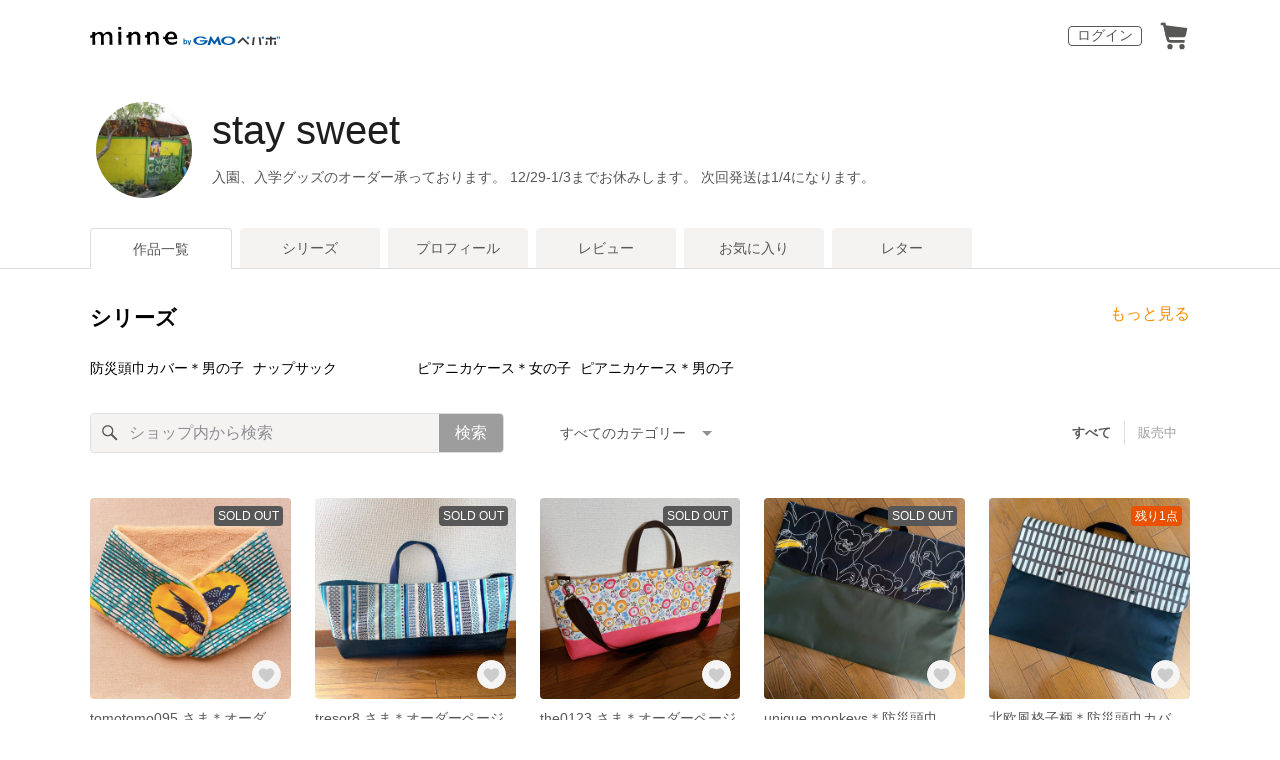

--- FILE ---
content_type: text/html; charset=utf-8
request_url: https://minne.com/@yukoohsugi
body_size: 53675
content:
<!DOCTYPE html><html lang="ja"><head><script>(function(w,d,s,l,i){w[l]=w[l]||[];w[l].push({'gtm.start':
new Date().getTime(),event:'gtm.js'});var f=d.getElementsByTagName(s)[0],
j=d.createElement(s),dl=l!='dataLayer'?'&l='+l:'';j.async=true;j.src=
'https://www.googletagmanager.com/gtm.js?id='+i+dl;f.parentNode.insertBefore(j,f);
})(window,document,'script','dataLayer','GTM-5DHXN4G');</script><script async="" src="https://www.googletagmanager.com/gtag/js?id=AW-659512418"></script><script>window.dataLayer = window.dataLayer || [];
function gtag(){dataLayer.push(arguments);}
gtag('js', new Date());
gtag('config', 'AW-659512418');</script><link rel="stylesheet" data-href="https://fonts.googleapis.com/css?family=" data-optimized-fonts="true"/><meta charSet="utf-8"/><meta name="viewport" content="width=device-width"/><title>stay sweet  - 作品一覧 | minne 国内最大級のハンドメイド・手作り通販サイト</title><meta name="description" content="ご覧いただきありがとうございます！
オーダー承っております。
お気軽にお声がけくださいね。
みなさまのお役に立てれば嬉しいです。

⌘価格表⌘
＊レッスンバッグ （内布あり）  ¥1400〜
・縦 30cm × 横 40cm
＊上履き入れ （内布あり）    ¥900〜
 ・縦 30cm × 横 22cm
＊体操着袋 （内布なしorあり ¥1000or1200〜
 ・縦 40cm × 横35cm 
＊給食袋 （内布なしorあり）
 ・縦 25cm × 横20cm  ¥600 or700〜
 ・縦 20cm × 横18cm  ¥500 or600〜
＊お弁当袋 （ 内布なしorあり）¥700or800〜
・縦 18cm × 横 28cm×マチ10cm
＊ランチョンマット（ 裏布なし or あり）
・縦 25cm × 横 35cm   ¥350 or ¥400〜
・縦 30cm × 横 40cm   ¥450 or ¥500
・縦 40cm × 横 50cm   ¥550 or ¥600〜
＊ピアニカケース（内布あり）    ¥1600〜
 ・縦 21cm × 横(上53cm・底47cm) × マチ 6cm 
＊防災頭巾カバー（内布あり）    ¥2400〜
・縦 34cm × 横 47cm

こちらの基本料金にサイズ変更の場合は＋¥100〜いただきます。
また、別途送料をご負担いただきいます。
詳細はお気軽にお問い合わせください(^ ^)
"/><link rel="icon" href="/favicon.ico"/><link rel="canonical" href="https://minne.com/@yukoohsugi"/><meta property="og:site_name" content="minne byGMOペパボ"/><meta property="og:title" content="stay sweet  - 作品一覧 | minne 国内最大級のハンドメイド・手作り通販サイト"/><meta property="og:description" content="ご覧いただきありがとうございます！
オーダー承っております。
お気軽にお声がけくださいね。
みなさまのお役に立てれば嬉しいです。

⌘価格表⌘
＊レッスンバッグ （内布あり）  ¥1400〜
・縦 30cm × 横 40cm
＊上履き入れ （内布あり）    ¥900〜
 ・縦 30cm × 横 22cm
＊体操着袋 （内布なしorあり ¥1000or1200〜
 ・縦 40cm × 横35cm 
＊給食袋 （内布なしorあり）
 ・縦 25cm × 横20cm  ¥600 or700〜
 ・縦 20cm × 横18cm  ¥500 or600〜
＊お弁当袋 （ 内布なしorあり）¥700or800〜
・縦 18cm × 横 28cm×マチ10cm
＊ランチョンマット（ 裏布なし or あり）
・縦 25cm × 横 35cm   ¥350 or ¥400〜
・縦 30cm × 横 40cm   ¥450 or ¥500
・縦 40cm × 横 50cm   ¥550 or ¥600〜
＊ピアニカケース（内布あり）    ¥1600〜
 ・縦 21cm × 横(上53cm・底47cm) × マチ 6cm 
＊防災頭巾カバー（内布あり）    ¥2400〜
・縦 34cm × 横 47cm

こちらの基本料金にサイズ変更の場合は＋¥100〜いただきます。
また、別途送料をご負担いただきいます。
詳細はお気軽にお問い合わせください(^ ^)
"/><meta property="og:type" content="article"/><meta property="og:image" content="https:////static.minne.com/profiles/6584803/large/79f284bdab4d4a970abd9b4f84e7b955062e1042.jpeg?1566600940"/><meta property="twitter:card" content="summary_large_image"/><meta property="twitter:site" content="@minnecom"/><meta property="twitter:creator" content="stay sweet"/><meta property="twitter:title" content="tomotomo095 さま＊オーダーページ"/><meta property="twitter:description" content="1,650円 | ご覧いただきありがとうございます！オーダー承っております。お気軽にお声がけくださいね。みなさまのお役に立てれば嬉しいです。⌘価格表⌘＊レッスンバッグ （内布あり）  ¥1400〜・縦 30cm × 横 40cm＊上履き入れ （内布あり）..."/><meta property="twitter:image" content="//image.minne.com/minne/photo/640x640q85p/81c7bf80548f0da59bdf0ee324608f63d5955385.webp/minne-bucket-pro.s3-ap-northeast-1.amazonaws.com/productimages/234978424/w1600xh1600/4e103373d17c067172cad0cd71bd5b02a8c1cf93.jpeg?1769670700"/><meta property="al:ios:app_store_id" content="563764220"/><meta property="al:ios:app_name" content="minne byGMOペパボ"/><meta property="al:android:url"/><meta property="al:android:package" content="jp.co.paperboy.minne.app"/><meta property="al:android:app_name" content="minne byGMOペパボ"/><meta name="next-head-count" content="26"/><link rel="preload" href="https://assets.minne.com/_next/static/css/b92508390536d77d.css" as="style"/><link rel="stylesheet" href="https://assets.minne.com/_next/static/css/b92508390536d77d.css" data-n-g=""/><link rel="preload" href="https://assets.minne.com/_next/static/css/0a9388b7fee44519.css" as="style"/><link rel="stylesheet" href="https://assets.minne.com/_next/static/css/0a9388b7fee44519.css" data-n-p=""/><link rel="preload" href="https://assets.minne.com/_next/static/css/0ea4b39aae07cf99.css" as="style"/><link rel="stylesheet" href="https://assets.minne.com/_next/static/css/0ea4b39aae07cf99.css" data-n-p=""/><noscript data-n-css=""></noscript><script defer="" nomodule="" src="https://assets.minne.com/_next/static/chunks/polyfills-42372ed130431b0a.js"></script><script src="https://assets.minne.com/_next/static/chunks/webpack-72ff7d89ac4ae3ad.js" defer=""></script><script src="https://assets.minne.com/_next/static/chunks/framework-945b357d4a851f4b.js" defer=""></script><script src="https://assets.minne.com/_next/static/chunks/main-979a928c801c37a9.js" defer=""></script><script src="https://assets.minne.com/_next/static/chunks/pages/_app-d2b2a8106ecb3e36.js" defer=""></script><script src="https://assets.minne.com/_next/static/chunks/fec483df-3a01da3351658486.js" defer=""></script><script src="https://assets.minne.com/_next/static/chunks/2fbf9dd2-26488128a0adfa50.js" defer=""></script><script src="https://assets.minne.com/_next/static/chunks/9755-eb8ef797b9ac4ed6.js" defer=""></script><script src="https://assets.minne.com/_next/static/chunks/1664-7bba6d7caeb2ea23.js" defer=""></script><script src="https://assets.minne.com/_next/static/chunks/7634-67ca948bee10a88c.js" defer=""></script><script src="https://assets.minne.com/_next/static/chunks/6817-eec35ca6d3bf9439.js" defer=""></script><script src="https://assets.minne.com/_next/static/chunks/9197-405143e72654daca.js" defer=""></script><script src="https://assets.minne.com/_next/static/chunks/4000-08c1d93441c1c37d.js" defer=""></script><script src="https://assets.minne.com/_next/static/chunks/1105-0159b5f58040f914.js" defer=""></script><script src="https://assets.minne.com/_next/static/chunks/3392-e15c48698450b44c.js" defer=""></script><script src="https://assets.minne.com/_next/static/chunks/7012-a98d53057d909398.js" defer=""></script><script src="https://assets.minne.com/_next/static/chunks/7291-213481d8b3fb30f0.js" defer=""></script><script src="https://assets.minne.com/_next/static/chunks/9537-88831012d74b46a9.js" defer=""></script><script src="https://assets.minne.com/_next/static/chunks/pages/%5Buser_name%5D-94336fa88aa9a7b3.js" defer=""></script><script src="https://assets.minne.com/_next/static/M3mMcCmsrJpAf-Ua468vz/_buildManifest.js" defer=""></script><script src="https://assets.minne.com/_next/static/M3mMcCmsrJpAf-Ua468vz/_ssgManifest.js" defer=""></script><link rel="stylesheet" href="https://fonts.googleapis.com/css?family="/></head><body><noscript><iframe src="https://www.googletagmanager.com/ns.html?id=GTM-5DHXN4G" height="0" width="0" style="display:none;visibility:hidden"></iframe></noscript><div id="__next"><header class="MinneHeader_minne-header__6tYNv MinneHeader_minne-header-shop__sFcfC"><div class="MinneHeader_container__tLbFp MinneHeader_container-shop__7mwJc"><a class="MinneHeader_minne-logo__bCnrs MinneHeader_minne-logo-shop__xHLoZ" href="/"><span style="box-sizing:border-box;display:block;overflow:hidden;width:initial;height:initial;background:none;opacity:1;border:0;margin:0;padding:0;position:absolute;top:0;left:0;bottom:0;right:0"><img alt="ハンドメイドマーケット minne（ミンネ）" src="[data-uri]" decoding="async" data-nimg="fill" style="position:absolute;top:0;left:0;bottom:0;right:0;box-sizing:border-box;padding:0;border:none;margin:auto;display:block;width:0;height:0;min-width:100%;max-width:100%;min-height:100%;max-height:100%"/><noscript><img alt="ハンドメイドマーケット minne（ミンネ）" loading="lazy" decoding="async" data-nimg="fill" style="position:absolute;top:0;left:0;bottom:0;right:0;box-sizing:border-box;padding:0;border:none;margin:auto;display:block;width:0;height:0;min-width:100%;max-width:100%;min-height:100%;max-height:100%" src="https://static.minne.com/files/minne/shared/logos/horizontal-m.svg"/></noscript></span></a><ul class="MinneHeader_menu-list__VIISh"><li class="MinneHeader_list-item__J0y5m"><a href="/users/sign_in" class="MinneHeader_outline-button__cr8Tf">ログイン</a></li><li class="MinneHeader_list-item__J0y5m"><a href="/carts/line_items/"><div class="MinneHeader_icon-image__aNKOe"><span style="box-sizing:border-box;display:block;overflow:hidden;width:initial;height:initial;background:none;opacity:1;border:0;margin:0;padding:0;position:absolute;top:0;left:0;bottom:0;right:0"><img alt="カート" src="[data-uri]" decoding="async" data-nimg="fill" style="position:absolute;top:0;left:0;bottom:0;right:0;box-sizing:border-box;padding:0;border:none;margin:auto;display:block;width:0;height:0;min-width:100%;max-width:100%;min-height:100%;max-height:100%"/><noscript><img alt="カート" loading="lazy" decoding="async" data-nimg="fill" style="position:absolute;top:0;left:0;bottom:0;right:0;box-sizing:border-box;padding:0;border:none;margin:auto;display:block;width:0;height:0;min-width:100%;max-width:100%;min-height:100%;max-height:100%" src="https://static.minne.com/files/minne/icon/icon-cart.svg"/></noscript></span></div></a></li></ul></div></header><main class="ShopLayout_main__thPPH"><section class="ShopLayout_header__X3leW"><h2 class="ShopLayout_shopTitle__fosjP"><a href="/@yukoohsugi" class="ShopLayout_shopTitleLink__XDE0X" style="font-size:40px;font-family:Arial;font-style:normal;letter-spacing:0">stay sweet </a></h2><div class="ShopLayout_avatar__Fu_Nn"><div style="width:6rem;height:6rem" class="MyAvatar_container-circle__OsnRZ"><div class="MyAvatar_avatar-image__WL8gY"><span style="box-sizing:border-box;display:block;overflow:hidden;width:initial;height:initial;background:none;opacity:1;border:0;margin:0;padding:0;position:absolute;top:0;left:0;bottom:0;right:0"><img alt="" src="[data-uri]" decoding="async" data-nimg="fill" style="position:absolute;top:0;left:0;bottom:0;right:0;box-sizing:border-box;padding:0;border:none;margin:auto;display:block;width:0;height:0;min-width:100%;max-width:100%;min-height:100%;max-height:100%"/><noscript><img alt="" loading="lazy" decoding="async" data-nimg="fill" style="position:absolute;top:0;left:0;bottom:0;right:0;box-sizing:border-box;padding:0;border:none;margin:auto;display:block;width:0;height:0;min-width:100%;max-width:100%;min-height:100%;max-height:100%" src="https://image.minne.com/minne/mobile_app_product/256x256cq85/4941bab7cd436bd33d34c9d29d98b3841c645543.jpeg/profiles/6584803/large/79f284bdab4d4a970abd9b4f84e7b955062e1042.jpeg?1566600940"/></noscript></span></div></div></div><div class="ShopLayout_headerInfos__A4oqQ"><p class="ShopLayout_note__BJmmg">入園、入学グッズのオーダー承っております。
12/29-1/3までお休みします。
次回発送は1/4になります。</p><div class="ShopLayout_headerButtons__R7HXl"></div></div></section><div class="ShopLayout_menuTab__lNa22"><ul class="ShopLayout_tabs__35gND"><li class="ShopLayout_tabItem__0VAuz"><a class="ShopLayout_tabItemLink__VzhvR ShopLayout_isActive__J4zgR" href="/@yukoohsugi">作品一覧</a></li><li class="ShopLayout_tabItem__0VAuz"><a class="ShopLayout_tabItemLink__VzhvR" href="/@yukoohsugi/series">シリーズ</a></li><li class="ShopLayout_tabItem__0VAuz"><a class="ShopLayout_tabItemLink__VzhvR" href="/@yukoohsugi/profile">プロフィール</a></li><li class="ShopLayout_tabItem__0VAuz"><a class="ShopLayout_tabItemLink__VzhvR" href="/@yukoohsugi/reviews">レビュー</a></li><li class="ShopLayout_tabItem__0VAuz"><a class="ShopLayout_tabItemLink__VzhvR" href="/@yukoohsugi/favorites/saleonly">お気に入り</a></li><li class="ShopLayout_tabItem__0VAuz"><a class="ShopLayout_tabItemLink__VzhvR" href="/@yukoohsugi/letters">レター</a></li></ul></div><section class="ShopLayout_wrapper__igiEI"><div class="ShopProductsPage_series-wrapper__7xoKR"><div class="SeriesShortcutPage_container__lLHmQ"><div class="SeriesShortcutPage_sectionHeader__UM8yK"><h1 class="SeriesShortcutPage_title__5Hj8o">シリーズ</h1><div><a class="SeriesShortcutPage_link__TcNip" target="_top" href="/@yukoohsugi/series">もっと見る</a></div></div><div class="SeriesShortcutPage_seriesWrapper__lU_mW"><ul class="SeriesShortcutPage_seriesList__qNttb"><li class="SeriesShortcutPage_seriesItem__7ZyUl"><a href="/@yukoohsugi/series/62384" class="MinneProductGroupCard_wrapper__Ak_ir" target="_top"><div class="MinneProductGroupCard_imageWrapper__qkiRW"><div class="MinneProductGroupCard_imageItem__amOQj"><span style="box-sizing:border-box;display:block;overflow:hidden;width:initial;height:initial;background:none;opacity:1;border:0;margin:0;padding:0;position:absolute;top:0;left:0;bottom:0;right:0"><img alt="" src="[data-uri]" decoding="async" data-nimg="fill" style="position:absolute;top:0;left:0;bottom:0;right:0;box-sizing:border-box;padding:0;border:none;margin:auto;display:block;width:0;height:0;min-width:100%;max-width:100%;min-height:100%;max-height:100%"/><noscript><img alt="" loading="lazy" decoding="async" data-nimg="fill" style="position:absolute;top:0;left:0;bottom:0;right:0;box-sizing:border-box;padding:0;border:none;margin:auto;display:block;width:0;height:0;min-width:100%;max-width:100%;min-height:100%;max-height:100%" sizes="100vw" srcSet="https://image.minne.com/minne/mobile_app_product/640x640cq85/c5f30db685f9ee4f24a1737916f28b8b56ef23d8.jpeg/productimages/192305056/w1600xh1600/c7f0a6680e73e5b0733365f2e40925f4f448b14f.jpeg?1705743815 640w, https://image.minne.com/minne/mobile_app_product/750x750cq85/e18f23fee480de030359d788596beac8acaf6b34.jpeg/productimages/192305056/w1600xh1600/c7f0a6680e73e5b0733365f2e40925f4f448b14f.jpeg?1705743815 750w, https://image.minne.com/minne/mobile_app_product/828x828cq85/204c9e60bd5fd1448e9d98863962b10c81df650b.jpeg/productimages/192305056/w1600xh1600/c7f0a6680e73e5b0733365f2e40925f4f448b14f.jpeg?1705743815 828w, https://image.minne.com/minne/mobile_app_product/1080x1080cq85/9585af68a3a277d360a952d3ccdb2c5d2a7e65dc.jpeg/productimages/192305056/w1600xh1600/c7f0a6680e73e5b0733365f2e40925f4f448b14f.jpeg?1705743815 1080w, https://image.minne.com/minne/mobile_app_product/1200x1200cq85/ad0ff0a268d1ede8412b964a6504f1f27c2a9c49.jpeg/productimages/192305056/w1600xh1600/c7f0a6680e73e5b0733365f2e40925f4f448b14f.jpeg?1705743815 1200w, https://image.minne.com/minne/mobile_app_product/1920x1920cq85/2239222d24854d1929ad121b87d05721d5f468ac.jpeg/productimages/192305056/w1600xh1600/c7f0a6680e73e5b0733365f2e40925f4f448b14f.jpeg?1705743815 1920w, https://image.minne.com/minne/mobile_app_product/2048x2048cq85/fc686fdc5a8a4f682618d9e5a1c34777dae15062.jpeg/productimages/192305056/w1600xh1600/c7f0a6680e73e5b0733365f2e40925f4f448b14f.jpeg?1705743815 2048w, https://image.minne.com/minne/mobile_app_product/3840x3840cq85/f8126f11760090ab01a92bb36d7638064601c8e7.jpeg/productimages/192305056/w1600xh1600/c7f0a6680e73e5b0733365f2e40925f4f448b14f.jpeg?1705743815 3840w" src="https://image.minne.com/minne/mobile_app_product/3840x3840cq85/f8126f11760090ab01a92bb36d7638064601c8e7.jpeg/productimages/192305056/w1600xh1600/c7f0a6680e73e5b0733365f2e40925f4f448b14f.jpeg?1705743815"/></noscript></span></div><div class="MinneProductGroupCard_imageItem__amOQj"><span style="box-sizing:border-box;display:block;overflow:hidden;width:initial;height:initial;background:none;opacity:1;border:0;margin:0;padding:0;position:absolute;top:0;left:0;bottom:0;right:0"><img alt="" src="[data-uri]" decoding="async" data-nimg="fill" style="position:absolute;top:0;left:0;bottom:0;right:0;box-sizing:border-box;padding:0;border:none;margin:auto;display:block;width:0;height:0;min-width:100%;max-width:100%;min-height:100%;max-height:100%"/><noscript><img alt="" loading="lazy" decoding="async" data-nimg="fill" style="position:absolute;top:0;left:0;bottom:0;right:0;box-sizing:border-box;padding:0;border:none;margin:auto;display:block;width:0;height:0;min-width:100%;max-width:100%;min-height:100%;max-height:100%" sizes="100vw" srcSet="https://image.minne.com/minne/mobile_app_product/640x640cq85/e3bdde712f0f27cff406501a802c51b7e945ec77.jpeg/productimages/209418119/w1600xh1600/70dc10818134ac3d10af0fbfa90fa7880c5101d5.jpeg?1729028744 640w, https://image.minne.com/minne/mobile_app_product/750x750cq85/2369de9952fcb8488318e41e3beabdc126bff470.jpeg/productimages/209418119/w1600xh1600/70dc10818134ac3d10af0fbfa90fa7880c5101d5.jpeg?1729028744 750w, https://image.minne.com/minne/mobile_app_product/828x828cq85/5a188aa1fa12efcddd93cdaa8fc597373873cbf0.jpeg/productimages/209418119/w1600xh1600/70dc10818134ac3d10af0fbfa90fa7880c5101d5.jpeg?1729028744 828w, https://image.minne.com/minne/mobile_app_product/1080x1080cq85/4518882f20f560038e6338979ae17b644be6ebf7.jpeg/productimages/209418119/w1600xh1600/70dc10818134ac3d10af0fbfa90fa7880c5101d5.jpeg?1729028744 1080w, https://image.minne.com/minne/mobile_app_product/1200x1200cq85/fd0097637126c5e9c247ca656b52155e1c001bb7.jpeg/productimages/209418119/w1600xh1600/70dc10818134ac3d10af0fbfa90fa7880c5101d5.jpeg?1729028744 1200w, https://image.minne.com/minne/mobile_app_product/1920x1920cq85/c02e69fbe75c5f56964e2ab03ee67fdce61c21b5.jpeg/productimages/209418119/w1600xh1600/70dc10818134ac3d10af0fbfa90fa7880c5101d5.jpeg?1729028744 1920w, https://image.minne.com/minne/mobile_app_product/2048x2048cq85/9d2b96786a0bcac599865da76560f9837b26953a.jpeg/productimages/209418119/w1600xh1600/70dc10818134ac3d10af0fbfa90fa7880c5101d5.jpeg?1729028744 2048w, https://image.minne.com/minne/mobile_app_product/3840x3840cq85/7713749f96abe424b75f111df1a90503f92b2b18.jpeg/productimages/209418119/w1600xh1600/70dc10818134ac3d10af0fbfa90fa7880c5101d5.jpeg?1729028744 3840w" src="https://image.minne.com/minne/mobile_app_product/3840x3840cq85/7713749f96abe424b75f111df1a90503f92b2b18.jpeg/productimages/209418119/w1600xh1600/70dc10818134ac3d10af0fbfa90fa7880c5101d5.jpeg?1729028744"/></noscript></span></div><div class="MinneProductGroupCard_imageItem__amOQj"><span style="box-sizing:border-box;display:block;overflow:hidden;width:initial;height:initial;background:none;opacity:1;border:0;margin:0;padding:0;position:absolute;top:0;left:0;bottom:0;right:0"><img alt="" src="[data-uri]" decoding="async" data-nimg="fill" style="position:absolute;top:0;left:0;bottom:0;right:0;box-sizing:border-box;padding:0;border:none;margin:auto;display:block;width:0;height:0;min-width:100%;max-width:100%;min-height:100%;max-height:100%"/><noscript><img alt="" loading="lazy" decoding="async" data-nimg="fill" style="position:absolute;top:0;left:0;bottom:0;right:0;box-sizing:border-box;padding:0;border:none;margin:auto;display:block;width:0;height:0;min-width:100%;max-width:100%;min-height:100%;max-height:100%" sizes="100vw" srcSet="https://image.minne.com/minne/mobile_app_product/640x640cq85/ae500d86797b1f5533a7968d2d769e4d7438ae41.jpeg/productimages/212497033/w1600xh1600/2e2f0baedcc74dad3d516cff7ae7f4e95aa7b0a4.jpeg?1733486693 640w, https://image.minne.com/minne/mobile_app_product/750x750cq85/e380f6dbf1118cbf83ce94191afd941214048c27.jpeg/productimages/212497033/w1600xh1600/2e2f0baedcc74dad3d516cff7ae7f4e95aa7b0a4.jpeg?1733486693 750w, https://image.minne.com/minne/mobile_app_product/828x828cq85/72497b48829db73dad7b5d5763cbd5d1bcaec83f.jpeg/productimages/212497033/w1600xh1600/2e2f0baedcc74dad3d516cff7ae7f4e95aa7b0a4.jpeg?1733486693 828w, https://image.minne.com/minne/mobile_app_product/1080x1080cq85/199e643d617aef6aac63550933979243a7f148a5.jpeg/productimages/212497033/w1600xh1600/2e2f0baedcc74dad3d516cff7ae7f4e95aa7b0a4.jpeg?1733486693 1080w, https://image.minne.com/minne/mobile_app_product/1200x1200cq85/521e5767224e859138b292d28523f4147e6ce6db.jpeg/productimages/212497033/w1600xh1600/2e2f0baedcc74dad3d516cff7ae7f4e95aa7b0a4.jpeg?1733486693 1200w, https://image.minne.com/minne/mobile_app_product/1920x1920cq85/7dc11d8a147c28c638e6f9766476549f3bb9da94.jpeg/productimages/212497033/w1600xh1600/2e2f0baedcc74dad3d516cff7ae7f4e95aa7b0a4.jpeg?1733486693 1920w, https://image.minne.com/minne/mobile_app_product/2048x2048cq85/1b5319ce8bcba40e1a8cb07cbd7725e0debfd3af.jpeg/productimages/212497033/w1600xh1600/2e2f0baedcc74dad3d516cff7ae7f4e95aa7b0a4.jpeg?1733486693 2048w, https://image.minne.com/minne/mobile_app_product/3840x3840cq85/ba8430752a9b96d1a526775c5e9cd1c1e12eb75e.jpeg/productimages/212497033/w1600xh1600/2e2f0baedcc74dad3d516cff7ae7f4e95aa7b0a4.jpeg?1733486693 3840w" src="https://image.minne.com/minne/mobile_app_product/3840x3840cq85/ba8430752a9b96d1a526775c5e9cd1c1e12eb75e.jpeg/productimages/212497033/w1600xh1600/2e2f0baedcc74dad3d516cff7ae7f4e95aa7b0a4.jpeg?1733486693"/></noscript></span></div><div class="MinneProductGroupCard_imageItem__amOQj"><div class="MinneProductGroupCard_stockNum___i5Nz">18<!-- -->点</div><span style="box-sizing:border-box;display:block;overflow:hidden;width:initial;height:initial;background:none;opacity:1;border:0;margin:0;padding:0;position:absolute;top:0;left:0;bottom:0;right:0"><img alt="" src="[data-uri]" decoding="async" data-nimg="fill" style="position:absolute;top:0;left:0;bottom:0;right:0;box-sizing:border-box;padding:0;border:none;margin:auto;display:block;width:0;height:0;min-width:100%;max-width:100%;min-height:100%;max-height:100%"/><noscript><img alt="" loading="lazy" decoding="async" data-nimg="fill" style="position:absolute;top:0;left:0;bottom:0;right:0;box-sizing:border-box;padding:0;border:none;margin:auto;display:block;width:0;height:0;min-width:100%;max-width:100%;min-height:100%;max-height:100%" sizes="100vw" srcSet="https://image.minne.com/minne/mobile_app_product/640x640cq85/e429074191a0d3531a901835ab50ecc0e1028eba.jpeg/productimages/214706557/w1600xh1600/a9e18e19f9f24a4bf20834e62a120709b9e9c936.jpeg?1737118067 640w, https://image.minne.com/minne/mobile_app_product/750x750cq85/80c77e3b2ed9bd9de4f1af66c598d3e5a4eddf20.jpeg/productimages/214706557/w1600xh1600/a9e18e19f9f24a4bf20834e62a120709b9e9c936.jpeg?1737118067 750w, https://image.minne.com/minne/mobile_app_product/828x828cq85/ca050720602e2a6682b16cda43d6b60e309212a1.jpeg/productimages/214706557/w1600xh1600/a9e18e19f9f24a4bf20834e62a120709b9e9c936.jpeg?1737118067 828w, https://image.minne.com/minne/mobile_app_product/1080x1080cq85/3be764ea2b82aee952e51888f740476b80497472.jpeg/productimages/214706557/w1600xh1600/a9e18e19f9f24a4bf20834e62a120709b9e9c936.jpeg?1737118067 1080w, https://image.minne.com/minne/mobile_app_product/1200x1200cq85/9f238b946545509449013840fb923dae84877aec.jpeg/productimages/214706557/w1600xh1600/a9e18e19f9f24a4bf20834e62a120709b9e9c936.jpeg?1737118067 1200w, https://image.minne.com/minne/mobile_app_product/1920x1920cq85/7dd69f4cd0779d34224ba4a795df53078814e6b3.jpeg/productimages/214706557/w1600xh1600/a9e18e19f9f24a4bf20834e62a120709b9e9c936.jpeg?1737118067 1920w, https://image.minne.com/minne/mobile_app_product/2048x2048cq85/aa274b95ff0a82d623153d63c56f97c1c62fb1a2.jpeg/productimages/214706557/w1600xh1600/a9e18e19f9f24a4bf20834e62a120709b9e9c936.jpeg?1737118067 2048w, https://image.minne.com/minne/mobile_app_product/3840x3840cq85/b9a7c5f65d2c3c356bd02a0cf1eba7700d7104d7.jpeg/productimages/214706557/w1600xh1600/a9e18e19f9f24a4bf20834e62a120709b9e9c936.jpeg?1737118067 3840w" src="https://image.minne.com/minne/mobile_app_product/3840x3840cq85/b9a7c5f65d2c3c356bd02a0cf1eba7700d7104d7.jpeg/productimages/214706557/w1600xh1600/a9e18e19f9f24a4bf20834e62a120709b9e9c936.jpeg?1737118067"/></noscript></span></div></div><div class="MinneProductGroupCard_title__e41p9">防災頭巾カバー＊男の子</div></a></li><li class="SeriesShortcutPage_seriesItem__7ZyUl"><a href="/@yukoohsugi/series/62391" class="MinneProductGroupCard_wrapper__Ak_ir" target="_top"><div class="MinneProductGroupCard_imageWrapper__qkiRW"><div class="MinneProductGroupCard_imageItem__amOQj"><span style="box-sizing:border-box;display:block;overflow:hidden;width:initial;height:initial;background:none;opacity:1;border:0;margin:0;padding:0;position:absolute;top:0;left:0;bottom:0;right:0"><img alt="" src="[data-uri]" decoding="async" data-nimg="fill" style="position:absolute;top:0;left:0;bottom:0;right:0;box-sizing:border-box;padding:0;border:none;margin:auto;display:block;width:0;height:0;min-width:100%;max-width:100%;min-height:100%;max-height:100%"/><noscript><img alt="" loading="lazy" decoding="async" data-nimg="fill" style="position:absolute;top:0;left:0;bottom:0;right:0;box-sizing:border-box;padding:0;border:none;margin:auto;display:block;width:0;height:0;min-width:100%;max-width:100%;min-height:100%;max-height:100%" sizes="100vw" srcSet="https://image.minne.com/minne/mobile_app_product/640x640cq85/fa5004c2af046b4d8d7573067b918fbcc345afd7.jpeg/productimages/194847583/w1600xh1600/ba713771ae40b6fd508ebeba8e6a1cba3ac2154f.jpeg?1708946495 640w, https://image.minne.com/minne/mobile_app_product/750x750cq85/2fb037759ef22f99818fd33bf61111252e8bac00.jpeg/productimages/194847583/w1600xh1600/ba713771ae40b6fd508ebeba8e6a1cba3ac2154f.jpeg?1708946495 750w, https://image.minne.com/minne/mobile_app_product/828x828cq85/5f943c65e04267c5dacbef0093e79871f128358c.jpeg/productimages/194847583/w1600xh1600/ba713771ae40b6fd508ebeba8e6a1cba3ac2154f.jpeg?1708946495 828w, https://image.minne.com/minne/mobile_app_product/1080x1080cq85/565991cbe45290e7fb82b0c8d83405e3fa83a597.jpeg/productimages/194847583/w1600xh1600/ba713771ae40b6fd508ebeba8e6a1cba3ac2154f.jpeg?1708946495 1080w, https://image.minne.com/minne/mobile_app_product/1200x1200cq85/8dbc848039a2d2fda6ef3c51df180e082c08f427.jpeg/productimages/194847583/w1600xh1600/ba713771ae40b6fd508ebeba8e6a1cba3ac2154f.jpeg?1708946495 1200w, https://image.minne.com/minne/mobile_app_product/1920x1920cq85/8c999dfcb39215c180102d2c18b7f8642ac1df0d.jpeg/productimages/194847583/w1600xh1600/ba713771ae40b6fd508ebeba8e6a1cba3ac2154f.jpeg?1708946495 1920w, https://image.minne.com/minne/mobile_app_product/2048x2048cq85/a47ea4503cc4f2c8805c9b18c5e2220dc92b56f3.jpeg/productimages/194847583/w1600xh1600/ba713771ae40b6fd508ebeba8e6a1cba3ac2154f.jpeg?1708946495 2048w, https://image.minne.com/minne/mobile_app_product/3840x3840cq85/2d5d70e6459b7f464f5ba22d8eded87c457ff35f.jpeg/productimages/194847583/w1600xh1600/ba713771ae40b6fd508ebeba8e6a1cba3ac2154f.jpeg?1708946495 3840w" src="https://image.minne.com/minne/mobile_app_product/3840x3840cq85/2d5d70e6459b7f464f5ba22d8eded87c457ff35f.jpeg/productimages/194847583/w1600xh1600/ba713771ae40b6fd508ebeba8e6a1cba3ac2154f.jpeg?1708946495"/></noscript></span></div><div class="MinneProductGroupCard_imageItem__amOQj"><span style="box-sizing:border-box;display:block;overflow:hidden;width:initial;height:initial;background:none;opacity:1;border:0;margin:0;padding:0;position:absolute;top:0;left:0;bottom:0;right:0"><img alt="" src="[data-uri]" decoding="async" data-nimg="fill" style="position:absolute;top:0;left:0;bottom:0;right:0;box-sizing:border-box;padding:0;border:none;margin:auto;display:block;width:0;height:0;min-width:100%;max-width:100%;min-height:100%;max-height:100%"/><noscript><img alt="" loading="lazy" decoding="async" data-nimg="fill" style="position:absolute;top:0;left:0;bottom:0;right:0;box-sizing:border-box;padding:0;border:none;margin:auto;display:block;width:0;height:0;min-width:100%;max-width:100%;min-height:100%;max-height:100%" sizes="100vw" srcSet="https://image.minne.com/minne/mobile_app_product/640x640cq85/be4ef479112046e606fa417f50b4553c795edb39.jpeg/productimages/175594572/w1600xh1600/76b65b7cf5a83a0fb1dace507efe58a9f25db63a.jpeg?1684221467 640w, https://image.minne.com/minne/mobile_app_product/750x750cq85/6178638451ab1b0022adc324c1f78401041bb1c1.jpeg/productimages/175594572/w1600xh1600/76b65b7cf5a83a0fb1dace507efe58a9f25db63a.jpeg?1684221467 750w, https://image.minne.com/minne/mobile_app_product/828x828cq85/e9471b1a8183f007631b92ac6909046461da7d4c.jpeg/productimages/175594572/w1600xh1600/76b65b7cf5a83a0fb1dace507efe58a9f25db63a.jpeg?1684221467 828w, https://image.minne.com/minne/mobile_app_product/1080x1080cq85/27ce7845bf839ca1858ba6e2b8ae78ece89a935c.jpeg/productimages/175594572/w1600xh1600/76b65b7cf5a83a0fb1dace507efe58a9f25db63a.jpeg?1684221467 1080w, https://image.minne.com/minne/mobile_app_product/1200x1200cq85/d2c0b75d9bcef42de33f0926b074f85e7ffca071.jpeg/productimages/175594572/w1600xh1600/76b65b7cf5a83a0fb1dace507efe58a9f25db63a.jpeg?1684221467 1200w, https://image.minne.com/minne/mobile_app_product/1920x1920cq85/d8a6b85077ce63d083a25912045fb5894756432e.jpeg/productimages/175594572/w1600xh1600/76b65b7cf5a83a0fb1dace507efe58a9f25db63a.jpeg?1684221467 1920w, https://image.minne.com/minne/mobile_app_product/2048x2048cq85/f3d023183065756e61a59f2fc39ae06f8419abdf.jpeg/productimages/175594572/w1600xh1600/76b65b7cf5a83a0fb1dace507efe58a9f25db63a.jpeg?1684221467 2048w, https://image.minne.com/minne/mobile_app_product/3840x3840cq85/07aa75d1a27c6d7c70b2ddc40af5046d0fbb72fe.jpeg/productimages/175594572/w1600xh1600/76b65b7cf5a83a0fb1dace507efe58a9f25db63a.jpeg?1684221467 3840w" src="https://image.minne.com/minne/mobile_app_product/3840x3840cq85/07aa75d1a27c6d7c70b2ddc40af5046d0fbb72fe.jpeg/productimages/175594572/w1600xh1600/76b65b7cf5a83a0fb1dace507efe58a9f25db63a.jpeg?1684221467"/></noscript></span></div><div class="MinneProductGroupCard_imageItem__amOQj"><span style="box-sizing:border-box;display:block;overflow:hidden;width:initial;height:initial;background:none;opacity:1;border:0;margin:0;padding:0;position:absolute;top:0;left:0;bottom:0;right:0"><img alt="" src="[data-uri]" decoding="async" data-nimg="fill" style="position:absolute;top:0;left:0;bottom:0;right:0;box-sizing:border-box;padding:0;border:none;margin:auto;display:block;width:0;height:0;min-width:100%;max-width:100%;min-height:100%;max-height:100%"/><noscript><img alt="" loading="lazy" decoding="async" data-nimg="fill" style="position:absolute;top:0;left:0;bottom:0;right:0;box-sizing:border-box;padding:0;border:none;margin:auto;display:block;width:0;height:0;min-width:100%;max-width:100%;min-height:100%;max-height:100%" sizes="100vw" srcSet="https://image.minne.com/minne/mobile_app_product/640x640cq85/eb70f6d920a6d23cff7bb19ebe3a955afcf76e73.jpeg/productimages/117052330/w1600xh1600/8c0b7bd8b925d34693f7e714fef32d2359a2cf3d.jpeg?1618892369 640w, https://image.minne.com/minne/mobile_app_product/750x750cq85/46ab611e39bbe6d34e624a1be462c2d0bd759456.jpeg/productimages/117052330/w1600xh1600/8c0b7bd8b925d34693f7e714fef32d2359a2cf3d.jpeg?1618892369 750w, https://image.minne.com/minne/mobile_app_product/828x828cq85/5e34087d4885ffcbd81eab5b54b8ae42d4dfde44.jpeg/productimages/117052330/w1600xh1600/8c0b7bd8b925d34693f7e714fef32d2359a2cf3d.jpeg?1618892369 828w, https://image.minne.com/minne/mobile_app_product/1080x1080cq85/6cccb79e2228560df471c9779b471f1066955f7f.jpeg/productimages/117052330/w1600xh1600/8c0b7bd8b925d34693f7e714fef32d2359a2cf3d.jpeg?1618892369 1080w, https://image.minne.com/minne/mobile_app_product/1200x1200cq85/57dfb2ab4915d6b3287c251b4d0eaef321973f2a.jpeg/productimages/117052330/w1600xh1600/8c0b7bd8b925d34693f7e714fef32d2359a2cf3d.jpeg?1618892369 1200w, https://image.minne.com/minne/mobile_app_product/1920x1920cq85/0ba0cb8fccce51761efa081290756ae103ec5f21.jpeg/productimages/117052330/w1600xh1600/8c0b7bd8b925d34693f7e714fef32d2359a2cf3d.jpeg?1618892369 1920w, https://image.minne.com/minne/mobile_app_product/2048x2048cq85/3ea31232d1ad0e6d33460717cd80c5d6524974c9.jpeg/productimages/117052330/w1600xh1600/8c0b7bd8b925d34693f7e714fef32d2359a2cf3d.jpeg?1618892369 2048w, https://image.minne.com/minne/mobile_app_product/3840x3840cq85/64124b817fd19f0f2e282520e48f98bd9efca19f.jpeg/productimages/117052330/w1600xh1600/8c0b7bd8b925d34693f7e714fef32d2359a2cf3d.jpeg?1618892369 3840w" src="https://image.minne.com/minne/mobile_app_product/3840x3840cq85/64124b817fd19f0f2e282520e48f98bd9efca19f.jpeg/productimages/117052330/w1600xh1600/8c0b7bd8b925d34693f7e714fef32d2359a2cf3d.jpeg?1618892369"/></noscript></span></div><div class="MinneProductGroupCard_imageItem__amOQj"><div class="MinneProductGroupCard_stockNum___i5Nz">13<!-- -->点</div><span style="box-sizing:border-box;display:block;overflow:hidden;width:initial;height:initial;background:none;opacity:1;border:0;margin:0;padding:0;position:absolute;top:0;left:0;bottom:0;right:0"><img alt="" src="[data-uri]" decoding="async" data-nimg="fill" style="position:absolute;top:0;left:0;bottom:0;right:0;box-sizing:border-box;padding:0;border:none;margin:auto;display:block;width:0;height:0;min-width:100%;max-width:100%;min-height:100%;max-height:100%"/><noscript><img alt="" loading="lazy" decoding="async" data-nimg="fill" style="position:absolute;top:0;left:0;bottom:0;right:0;box-sizing:border-box;padding:0;border:none;margin:auto;display:block;width:0;height:0;min-width:100%;max-width:100%;min-height:100%;max-height:100%" sizes="100vw" srcSet="https://image.minne.com/minne/mobile_app_product/640x640cq85/7a954682a2f1a13645b3e1e5659a5b6a628663f5.jpeg/productimages/207480517/w1600xh1600/31d9dc088aab57b63dfe1d77a4ccc48db72090c7.jpeg?1726201459 640w, https://image.minne.com/minne/mobile_app_product/750x750cq85/f736fc2266a3fda05bdcf987e242f1e838080239.jpeg/productimages/207480517/w1600xh1600/31d9dc088aab57b63dfe1d77a4ccc48db72090c7.jpeg?1726201459 750w, https://image.minne.com/minne/mobile_app_product/828x828cq85/76b14bbaeb7345b69f3500afb31a47bd2b0adbda.jpeg/productimages/207480517/w1600xh1600/31d9dc088aab57b63dfe1d77a4ccc48db72090c7.jpeg?1726201459 828w, https://image.minne.com/minne/mobile_app_product/1080x1080cq85/b3b32f10bf31d44cd11dadd7e3474a77c47cc39d.jpeg/productimages/207480517/w1600xh1600/31d9dc088aab57b63dfe1d77a4ccc48db72090c7.jpeg?1726201459 1080w, https://image.minne.com/minne/mobile_app_product/1200x1200cq85/ae40d0d1f69a0beaef725ffbde5b011622c4b819.jpeg/productimages/207480517/w1600xh1600/31d9dc088aab57b63dfe1d77a4ccc48db72090c7.jpeg?1726201459 1200w, https://image.minne.com/minne/mobile_app_product/1920x1920cq85/2efa9bd8b0bd640a333b8e1ad719910c3a5db056.jpeg/productimages/207480517/w1600xh1600/31d9dc088aab57b63dfe1d77a4ccc48db72090c7.jpeg?1726201459 1920w, https://image.minne.com/minne/mobile_app_product/2048x2048cq85/0820b67ec53259892f5a83999ed4e33b2cfe7c78.jpeg/productimages/207480517/w1600xh1600/31d9dc088aab57b63dfe1d77a4ccc48db72090c7.jpeg?1726201459 2048w, https://image.minne.com/minne/mobile_app_product/3840x3840cq85/090abf6c12aa96ded8265b00d5326c2f86178080.jpeg/productimages/207480517/w1600xh1600/31d9dc088aab57b63dfe1d77a4ccc48db72090c7.jpeg?1726201459 3840w" src="https://image.minne.com/minne/mobile_app_product/3840x3840cq85/090abf6c12aa96ded8265b00d5326c2f86178080.jpeg/productimages/207480517/w1600xh1600/31d9dc088aab57b63dfe1d77a4ccc48db72090c7.jpeg?1726201459"/></noscript></span></div></div><div class="MinneProductGroupCard_title__e41p9">ナップサック</div></a></li><li class="SeriesShortcutPage_seriesItem__7ZyUl"><a href="/@yukoohsugi/series/62382" class="MinneProductGroupCard_wrapper__Ak_ir" target="_top"><div class="MinneProductGroupCard_imageWrapper__qkiRW"><div class="MinneProductGroupCard_imageItem__amOQj"><span style="box-sizing:border-box;display:block;overflow:hidden;width:initial;height:initial;background:none;opacity:1;border:0;margin:0;padding:0;position:absolute;top:0;left:0;bottom:0;right:0"><img alt="" src="[data-uri]" decoding="async" data-nimg="fill" style="position:absolute;top:0;left:0;bottom:0;right:0;box-sizing:border-box;padding:0;border:none;margin:auto;display:block;width:0;height:0;min-width:100%;max-width:100%;min-height:100%;max-height:100%"/><noscript><img alt="" loading="lazy" decoding="async" data-nimg="fill" style="position:absolute;top:0;left:0;bottom:0;right:0;box-sizing:border-box;padding:0;border:none;margin:auto;display:block;width:0;height:0;min-width:100%;max-width:100%;min-height:100%;max-height:100%" sizes="100vw" srcSet="https://image.minne.com/minne/mobile_app_product/640x640cq85/1af3b3ca8118296fb05323d1101e9bc4b6775aad.jpeg/productimages/219936508/w1600xh1600/761954dec1bae2ea7c4698ff6d9671e838e79b5e.jpeg?1744880468 640w, https://image.minne.com/minne/mobile_app_product/750x750cq85/f5f46894294d137423ddf57c81d04c5b299d7dae.jpeg/productimages/219936508/w1600xh1600/761954dec1bae2ea7c4698ff6d9671e838e79b5e.jpeg?1744880468 750w, https://image.minne.com/minne/mobile_app_product/828x828cq85/a419d736fc8da96154339d37c41c4beed82fbaf6.jpeg/productimages/219936508/w1600xh1600/761954dec1bae2ea7c4698ff6d9671e838e79b5e.jpeg?1744880468 828w, https://image.minne.com/minne/mobile_app_product/1080x1080cq85/e22d6f74e2fd818dc7360658dbd11e89b5602b5a.jpeg/productimages/219936508/w1600xh1600/761954dec1bae2ea7c4698ff6d9671e838e79b5e.jpeg?1744880468 1080w, https://image.minne.com/minne/mobile_app_product/1200x1200cq85/418f1dbc49b39899c77f9884871c583e75b42565.jpeg/productimages/219936508/w1600xh1600/761954dec1bae2ea7c4698ff6d9671e838e79b5e.jpeg?1744880468 1200w, https://image.minne.com/minne/mobile_app_product/1920x1920cq85/efa20d0df52a9aa5e26b2acf01e16dc556b6689c.jpeg/productimages/219936508/w1600xh1600/761954dec1bae2ea7c4698ff6d9671e838e79b5e.jpeg?1744880468 1920w, https://image.minne.com/minne/mobile_app_product/2048x2048cq85/f6a14f394069aba48e919390ceb84f7d557efe98.jpeg/productimages/219936508/w1600xh1600/761954dec1bae2ea7c4698ff6d9671e838e79b5e.jpeg?1744880468 2048w, https://image.minne.com/minne/mobile_app_product/3840x3840cq85/416813b35956f0b92b82f2666bdf892508b8bc03.jpeg/productimages/219936508/w1600xh1600/761954dec1bae2ea7c4698ff6d9671e838e79b5e.jpeg?1744880468 3840w" src="https://image.minne.com/minne/mobile_app_product/3840x3840cq85/416813b35956f0b92b82f2666bdf892508b8bc03.jpeg/productimages/219936508/w1600xh1600/761954dec1bae2ea7c4698ff6d9671e838e79b5e.jpeg?1744880468"/></noscript></span></div><div class="MinneProductGroupCard_imageItem__amOQj"><span style="box-sizing:border-box;display:block;overflow:hidden;width:initial;height:initial;background:none;opacity:1;border:0;margin:0;padding:0;position:absolute;top:0;left:0;bottom:0;right:0"><img alt="" src="[data-uri]" decoding="async" data-nimg="fill" style="position:absolute;top:0;left:0;bottom:0;right:0;box-sizing:border-box;padding:0;border:none;margin:auto;display:block;width:0;height:0;min-width:100%;max-width:100%;min-height:100%;max-height:100%"/><noscript><img alt="" loading="lazy" decoding="async" data-nimg="fill" style="position:absolute;top:0;left:0;bottom:0;right:0;box-sizing:border-box;padding:0;border:none;margin:auto;display:block;width:0;height:0;min-width:100%;max-width:100%;min-height:100%;max-height:100%" sizes="100vw" srcSet="https://image.minne.com/minne/mobile_app_product/640x640cq85/ec8d16ef26bb7ec04b4f7642ae364594742e5a80.jpeg/productimages/173160160/w1600xh1600/6155f93630fc8a6aaeb944da57b6bb1f3b64ca0c.jpeg?1681271806 640w, https://image.minne.com/minne/mobile_app_product/750x750cq85/77f9f7bf6f3a98fe02684f327e2eb872d878359d.jpeg/productimages/173160160/w1600xh1600/6155f93630fc8a6aaeb944da57b6bb1f3b64ca0c.jpeg?1681271806 750w, https://image.minne.com/minne/mobile_app_product/828x828cq85/b949b8dcb666a0a788ea06ef05cc0404ec2ab47e.jpeg/productimages/173160160/w1600xh1600/6155f93630fc8a6aaeb944da57b6bb1f3b64ca0c.jpeg?1681271806 828w, https://image.minne.com/minne/mobile_app_product/1080x1080cq85/c9db7c4c12cba76f8ba4a779278522c74d2622ca.jpeg/productimages/173160160/w1600xh1600/6155f93630fc8a6aaeb944da57b6bb1f3b64ca0c.jpeg?1681271806 1080w, https://image.minne.com/minne/mobile_app_product/1200x1200cq85/9198252dabad6a7bb933366372d099eeba23d844.jpeg/productimages/173160160/w1600xh1600/6155f93630fc8a6aaeb944da57b6bb1f3b64ca0c.jpeg?1681271806 1200w, https://image.minne.com/minne/mobile_app_product/1920x1920cq85/473deb6f27f6117fb7f58f9b188b6fa6cf1ff9a1.jpeg/productimages/173160160/w1600xh1600/6155f93630fc8a6aaeb944da57b6bb1f3b64ca0c.jpeg?1681271806 1920w, https://image.minne.com/minne/mobile_app_product/2048x2048cq85/031c99f74aa5001813d38c7d125f9842f2fe6529.jpeg/productimages/173160160/w1600xh1600/6155f93630fc8a6aaeb944da57b6bb1f3b64ca0c.jpeg?1681271806 2048w, https://image.minne.com/minne/mobile_app_product/3840x3840cq85/0041487cb57065479c2bc56470587acd5a6283c5.jpeg/productimages/173160160/w1600xh1600/6155f93630fc8a6aaeb944da57b6bb1f3b64ca0c.jpeg?1681271806 3840w" src="https://image.minne.com/minne/mobile_app_product/3840x3840cq85/0041487cb57065479c2bc56470587acd5a6283c5.jpeg/productimages/173160160/w1600xh1600/6155f93630fc8a6aaeb944da57b6bb1f3b64ca0c.jpeg?1681271806"/></noscript></span></div><div class="MinneProductGroupCard_imageItem__amOQj"><span style="box-sizing:border-box;display:block;overflow:hidden;width:initial;height:initial;background:none;opacity:1;border:0;margin:0;padding:0;position:absolute;top:0;left:0;bottom:0;right:0"><img alt="" src="[data-uri]" decoding="async" data-nimg="fill" style="position:absolute;top:0;left:0;bottom:0;right:0;box-sizing:border-box;padding:0;border:none;margin:auto;display:block;width:0;height:0;min-width:100%;max-width:100%;min-height:100%;max-height:100%"/><noscript><img alt="" loading="lazy" decoding="async" data-nimg="fill" style="position:absolute;top:0;left:0;bottom:0;right:0;box-sizing:border-box;padding:0;border:none;margin:auto;display:block;width:0;height:0;min-width:100%;max-width:100%;min-height:100%;max-height:100%" sizes="100vw" srcSet="https://image.minne.com/minne/mobile_app_product/640x640cq85/78f261d0eec14361ce044f195d97feb32531db6b.jpeg/productimages/198213373/w1600xh1600/bbce8bd78191ef1a1381206f80a8c3ddfb5884d8.jpeg?1713250000 640w, https://image.minne.com/minne/mobile_app_product/750x750cq85/fee3fc93329cd2bc01bb8ab8f1b55ea272599a77.jpeg/productimages/198213373/w1600xh1600/bbce8bd78191ef1a1381206f80a8c3ddfb5884d8.jpeg?1713250000 750w, https://image.minne.com/minne/mobile_app_product/828x828cq85/9ce9413fc8d476b66e58294eba12cd7dff0e491b.jpeg/productimages/198213373/w1600xh1600/bbce8bd78191ef1a1381206f80a8c3ddfb5884d8.jpeg?1713250000 828w, https://image.minne.com/minne/mobile_app_product/1080x1080cq85/58c89f642c9b7dfab7f8d54ed12adb92479ac3f0.jpeg/productimages/198213373/w1600xh1600/bbce8bd78191ef1a1381206f80a8c3ddfb5884d8.jpeg?1713250000 1080w, https://image.minne.com/minne/mobile_app_product/1200x1200cq85/c22bacc5c527cc96ed6847e16c1190a643fd1f73.jpeg/productimages/198213373/w1600xh1600/bbce8bd78191ef1a1381206f80a8c3ddfb5884d8.jpeg?1713250000 1200w, https://image.minne.com/minne/mobile_app_product/1920x1920cq85/45300d3fde4680aad8fa1950a70a95626037902f.jpeg/productimages/198213373/w1600xh1600/bbce8bd78191ef1a1381206f80a8c3ddfb5884d8.jpeg?1713250000 1920w, https://image.minne.com/minne/mobile_app_product/2048x2048cq85/89e1e7266315d1d68d127e73b8192b7b044dbe39.jpeg/productimages/198213373/w1600xh1600/bbce8bd78191ef1a1381206f80a8c3ddfb5884d8.jpeg?1713250000 2048w, https://image.minne.com/minne/mobile_app_product/3840x3840cq85/7054c63670312a66e9445880780a6d13006015b2.jpeg/productimages/198213373/w1600xh1600/bbce8bd78191ef1a1381206f80a8c3ddfb5884d8.jpeg?1713250000 3840w" src="https://image.minne.com/minne/mobile_app_product/3840x3840cq85/7054c63670312a66e9445880780a6d13006015b2.jpeg/productimages/198213373/w1600xh1600/bbce8bd78191ef1a1381206f80a8c3ddfb5884d8.jpeg?1713250000"/></noscript></span></div><div class="MinneProductGroupCard_imageItem__amOQj"><div class="MinneProductGroupCard_stockNum___i5Nz">18<!-- -->点</div><span style="box-sizing:border-box;display:block;overflow:hidden;width:initial;height:initial;background:none;opacity:1;border:0;margin:0;padding:0;position:absolute;top:0;left:0;bottom:0;right:0"><img alt="" src="[data-uri]" decoding="async" data-nimg="fill" style="position:absolute;top:0;left:0;bottom:0;right:0;box-sizing:border-box;padding:0;border:none;margin:auto;display:block;width:0;height:0;min-width:100%;max-width:100%;min-height:100%;max-height:100%"/><noscript><img alt="" loading="lazy" decoding="async" data-nimg="fill" style="position:absolute;top:0;left:0;bottom:0;right:0;box-sizing:border-box;padding:0;border:none;margin:auto;display:block;width:0;height:0;min-width:100%;max-width:100%;min-height:100%;max-height:100%" sizes="100vw" srcSet="https://image.minne.com/minne/mobile_app_product/640x640cq85/9c41c28828dbbe87fb7bf8404325139b692e1ffd.jpeg/productimages/185484556/w1600xh1600/5247ce66372d94c8c4126f72f6f1fae1c0f93762.jpeg?1696571990 640w, https://image.minne.com/minne/mobile_app_product/750x750cq85/f53b146d18b276f91c99a5899387670a853dfded.jpeg/productimages/185484556/w1600xh1600/5247ce66372d94c8c4126f72f6f1fae1c0f93762.jpeg?1696571990 750w, https://image.minne.com/minne/mobile_app_product/828x828cq85/2201b13ed1682ded945beae12b8d3a96d0fdb172.jpeg/productimages/185484556/w1600xh1600/5247ce66372d94c8c4126f72f6f1fae1c0f93762.jpeg?1696571990 828w, https://image.minne.com/minne/mobile_app_product/1080x1080cq85/bd781788926039290110aaecb4c030962518cdd9.jpeg/productimages/185484556/w1600xh1600/5247ce66372d94c8c4126f72f6f1fae1c0f93762.jpeg?1696571990 1080w, https://image.minne.com/minne/mobile_app_product/1200x1200cq85/3c30cee309fa2f1df6c8777a99e06c67fbaf7e38.jpeg/productimages/185484556/w1600xh1600/5247ce66372d94c8c4126f72f6f1fae1c0f93762.jpeg?1696571990 1200w, https://image.minne.com/minne/mobile_app_product/1920x1920cq85/53fcbf812399d0ff4200fc09a058df449eefca48.jpeg/productimages/185484556/w1600xh1600/5247ce66372d94c8c4126f72f6f1fae1c0f93762.jpeg?1696571990 1920w, https://image.minne.com/minne/mobile_app_product/2048x2048cq85/8e201c18080f94f56f3296b33819c0d5f7939e45.jpeg/productimages/185484556/w1600xh1600/5247ce66372d94c8c4126f72f6f1fae1c0f93762.jpeg?1696571990 2048w, https://image.minne.com/minne/mobile_app_product/3840x3840cq85/a157b27fdd3ac3247c72606834c50d3807d3f8b1.jpeg/productimages/185484556/w1600xh1600/5247ce66372d94c8c4126f72f6f1fae1c0f93762.jpeg?1696571990 3840w" src="https://image.minne.com/minne/mobile_app_product/3840x3840cq85/a157b27fdd3ac3247c72606834c50d3807d3f8b1.jpeg/productimages/185484556/w1600xh1600/5247ce66372d94c8c4126f72f6f1fae1c0f93762.jpeg?1696571990"/></noscript></span></div></div><div class="MinneProductGroupCard_title__e41p9">ピアニカケース＊女の子</div></a></li><li class="SeriesShortcutPage_seriesItem__7ZyUl"><a href="/@yukoohsugi/series/62380" class="MinneProductGroupCard_wrapper__Ak_ir" target="_top"><div class="MinneProductGroupCard_imageWrapper__qkiRW"><div class="MinneProductGroupCard_imageItem__amOQj"><span style="box-sizing:border-box;display:block;overflow:hidden;width:initial;height:initial;background:none;opacity:1;border:0;margin:0;padding:0;position:absolute;top:0;left:0;bottom:0;right:0"><img alt="" src="[data-uri]" decoding="async" data-nimg="fill" style="position:absolute;top:0;left:0;bottom:0;right:0;box-sizing:border-box;padding:0;border:none;margin:auto;display:block;width:0;height:0;min-width:100%;max-width:100%;min-height:100%;max-height:100%"/><noscript><img alt="" loading="lazy" decoding="async" data-nimg="fill" style="position:absolute;top:0;left:0;bottom:0;right:0;box-sizing:border-box;padding:0;border:none;margin:auto;display:block;width:0;height:0;min-width:100%;max-width:100%;min-height:100%;max-height:100%" sizes="100vw" srcSet="https://image.minne.com/minne/mobile_app_product/640x640cq85/1490154e10a76631bcd5bd1e0d9f46c55e512dd1.jpeg/productimages/160737248/w1600xh1600/20b30ddf222892d1b440f6ad5d7ab159e7c183b5.jpeg?1666848976 640w, https://image.minne.com/minne/mobile_app_product/750x750cq85/ea185682103cf9b773ed3a97db9ebf739eeb07b0.jpeg/productimages/160737248/w1600xh1600/20b30ddf222892d1b440f6ad5d7ab159e7c183b5.jpeg?1666848976 750w, https://image.minne.com/minne/mobile_app_product/828x828cq85/01bfa6a16ee861e9178f74dda3b47f2d6b45e535.jpeg/productimages/160737248/w1600xh1600/20b30ddf222892d1b440f6ad5d7ab159e7c183b5.jpeg?1666848976 828w, https://image.minne.com/minne/mobile_app_product/1080x1080cq85/73d8bf219cebb88e6ee782d4f234f3f5b5da2ba8.jpeg/productimages/160737248/w1600xh1600/20b30ddf222892d1b440f6ad5d7ab159e7c183b5.jpeg?1666848976 1080w, https://image.minne.com/minne/mobile_app_product/1200x1200cq85/81d09c4d2874f50796d8a2855648c7502d00e5c1.jpeg/productimages/160737248/w1600xh1600/20b30ddf222892d1b440f6ad5d7ab159e7c183b5.jpeg?1666848976 1200w, https://image.minne.com/minne/mobile_app_product/1920x1920cq85/e348b83808c5beb5717560ddffd85729fc54a971.jpeg/productimages/160737248/w1600xh1600/20b30ddf222892d1b440f6ad5d7ab159e7c183b5.jpeg?1666848976 1920w, https://image.minne.com/minne/mobile_app_product/2048x2048cq85/1280f41df5600146842807d3dd30bd5dffba23ac.jpeg/productimages/160737248/w1600xh1600/20b30ddf222892d1b440f6ad5d7ab159e7c183b5.jpeg?1666848976 2048w, https://image.minne.com/minne/mobile_app_product/3840x3840cq85/32ddd7be0a379b59f45ef9df7db344a01510fd0a.jpeg/productimages/160737248/w1600xh1600/20b30ddf222892d1b440f6ad5d7ab159e7c183b5.jpeg?1666848976 3840w" src="https://image.minne.com/minne/mobile_app_product/3840x3840cq85/32ddd7be0a379b59f45ef9df7db344a01510fd0a.jpeg/productimages/160737248/w1600xh1600/20b30ddf222892d1b440f6ad5d7ab159e7c183b5.jpeg?1666848976"/></noscript></span></div><div class="MinneProductGroupCard_imageItem__amOQj"><span style="box-sizing:border-box;display:block;overflow:hidden;width:initial;height:initial;background:none;opacity:1;border:0;margin:0;padding:0;position:absolute;top:0;left:0;bottom:0;right:0"><img alt="" src="[data-uri]" decoding="async" data-nimg="fill" style="position:absolute;top:0;left:0;bottom:0;right:0;box-sizing:border-box;padding:0;border:none;margin:auto;display:block;width:0;height:0;min-width:100%;max-width:100%;min-height:100%;max-height:100%"/><noscript><img alt="" loading="lazy" decoding="async" data-nimg="fill" style="position:absolute;top:0;left:0;bottom:0;right:0;box-sizing:border-box;padding:0;border:none;margin:auto;display:block;width:0;height:0;min-width:100%;max-width:100%;min-height:100%;max-height:100%" sizes="100vw" srcSet="https://image.minne.com/minne/mobile_app_product/640x640cq85/a309961075f2676421583a4cd5b13ad4bba99cd1.jpeg/productimages/200569682/w1600xh1600/f11db5fa14b1dfa96aa5ff3788d42d6dfb2b78ac.jpeg?1716497682 640w, https://image.minne.com/minne/mobile_app_product/750x750cq85/7ff3a06efc1a71d658eab82b769739b8abcd26fd.jpeg/productimages/200569682/w1600xh1600/f11db5fa14b1dfa96aa5ff3788d42d6dfb2b78ac.jpeg?1716497682 750w, https://image.minne.com/minne/mobile_app_product/828x828cq85/a8a5d3232362273a5c2d1c3b05672c5628164aa4.jpeg/productimages/200569682/w1600xh1600/f11db5fa14b1dfa96aa5ff3788d42d6dfb2b78ac.jpeg?1716497682 828w, https://image.minne.com/minne/mobile_app_product/1080x1080cq85/230fae16e031108e4f7bc75c6d3ccfe859fd3464.jpeg/productimages/200569682/w1600xh1600/f11db5fa14b1dfa96aa5ff3788d42d6dfb2b78ac.jpeg?1716497682 1080w, https://image.minne.com/minne/mobile_app_product/1200x1200cq85/7982961a4c15b4f681ad88953e074427aa4cec94.jpeg/productimages/200569682/w1600xh1600/f11db5fa14b1dfa96aa5ff3788d42d6dfb2b78ac.jpeg?1716497682 1200w, https://image.minne.com/minne/mobile_app_product/1920x1920cq85/41ddb1f6b655f62c49d4a51927369791b0a8ff87.jpeg/productimages/200569682/w1600xh1600/f11db5fa14b1dfa96aa5ff3788d42d6dfb2b78ac.jpeg?1716497682 1920w, https://image.minne.com/minne/mobile_app_product/2048x2048cq85/6ff710de2349e847b6000b8b55ac1ea45327c419.jpeg/productimages/200569682/w1600xh1600/f11db5fa14b1dfa96aa5ff3788d42d6dfb2b78ac.jpeg?1716497682 2048w, https://image.minne.com/minne/mobile_app_product/3840x3840cq85/6dea4f4de659598eae317009ceacc69350eaa1c7.jpeg/productimages/200569682/w1600xh1600/f11db5fa14b1dfa96aa5ff3788d42d6dfb2b78ac.jpeg?1716497682 3840w" src="https://image.minne.com/minne/mobile_app_product/3840x3840cq85/6dea4f4de659598eae317009ceacc69350eaa1c7.jpeg/productimages/200569682/w1600xh1600/f11db5fa14b1dfa96aa5ff3788d42d6dfb2b78ac.jpeg?1716497682"/></noscript></span></div><div class="MinneProductGroupCard_imageItem__amOQj"><span style="box-sizing:border-box;display:block;overflow:hidden;width:initial;height:initial;background:none;opacity:1;border:0;margin:0;padding:0;position:absolute;top:0;left:0;bottom:0;right:0"><img alt="" src="[data-uri]" decoding="async" data-nimg="fill" style="position:absolute;top:0;left:0;bottom:0;right:0;box-sizing:border-box;padding:0;border:none;margin:auto;display:block;width:0;height:0;min-width:100%;max-width:100%;min-height:100%;max-height:100%"/><noscript><img alt="" loading="lazy" decoding="async" data-nimg="fill" style="position:absolute;top:0;left:0;bottom:0;right:0;box-sizing:border-box;padding:0;border:none;margin:auto;display:block;width:0;height:0;min-width:100%;max-width:100%;min-height:100%;max-height:100%" sizes="100vw" srcSet="https://image.minne.com/minne/mobile_app_product/640x640cq85/a916f5fb00b2fbca24a2c9f3ec165115d4231daa.jpeg/productimages/200569700/w1600xh1600/1ebcfc11dcbadfefb3abb3d6966c088519f93408.jpeg?1716497828 640w, https://image.minne.com/minne/mobile_app_product/750x750cq85/2766be3772ad50e2aa6bfa31e91471477ef093f3.jpeg/productimages/200569700/w1600xh1600/1ebcfc11dcbadfefb3abb3d6966c088519f93408.jpeg?1716497828 750w, https://image.minne.com/minne/mobile_app_product/828x828cq85/8ae2f715cf8a5970caa0b7acbade324b627b9bb5.jpeg/productimages/200569700/w1600xh1600/1ebcfc11dcbadfefb3abb3d6966c088519f93408.jpeg?1716497828 828w, https://image.minne.com/minne/mobile_app_product/1080x1080cq85/5d14c63b77b77c7e996168646ab1f6fbb5e6d0cf.jpeg/productimages/200569700/w1600xh1600/1ebcfc11dcbadfefb3abb3d6966c088519f93408.jpeg?1716497828 1080w, https://image.minne.com/minne/mobile_app_product/1200x1200cq85/9514b690a4e59673a7080ae0007017a9bb093ea0.jpeg/productimages/200569700/w1600xh1600/1ebcfc11dcbadfefb3abb3d6966c088519f93408.jpeg?1716497828 1200w, https://image.minne.com/minne/mobile_app_product/1920x1920cq85/98464dc0917f38e13145bc1a934cd542f43d55de.jpeg/productimages/200569700/w1600xh1600/1ebcfc11dcbadfefb3abb3d6966c088519f93408.jpeg?1716497828 1920w, https://image.minne.com/minne/mobile_app_product/2048x2048cq85/0df52d2dfb99f611a9d4fe787fbd98193fecd5c8.jpeg/productimages/200569700/w1600xh1600/1ebcfc11dcbadfefb3abb3d6966c088519f93408.jpeg?1716497828 2048w, https://image.minne.com/minne/mobile_app_product/3840x3840cq85/2ca1db8e34a31c2abe7c7689ee1cdce6e87d2c0f.jpeg/productimages/200569700/w1600xh1600/1ebcfc11dcbadfefb3abb3d6966c088519f93408.jpeg?1716497828 3840w" src="https://image.minne.com/minne/mobile_app_product/3840x3840cq85/2ca1db8e34a31c2abe7c7689ee1cdce6e87d2c0f.jpeg/productimages/200569700/w1600xh1600/1ebcfc11dcbadfefb3abb3d6966c088519f93408.jpeg?1716497828"/></noscript></span></div><div class="MinneProductGroupCard_imageItem__amOQj"><div class="MinneProductGroupCard_stockNum___i5Nz">25<!-- -->点</div><span style="box-sizing:border-box;display:block;overflow:hidden;width:initial;height:initial;background:none;opacity:1;border:0;margin:0;padding:0;position:absolute;top:0;left:0;bottom:0;right:0"><img alt="" src="[data-uri]" decoding="async" data-nimg="fill" style="position:absolute;top:0;left:0;bottom:0;right:0;box-sizing:border-box;padding:0;border:none;margin:auto;display:block;width:0;height:0;min-width:100%;max-width:100%;min-height:100%;max-height:100%"/><noscript><img alt="" loading="lazy" decoding="async" data-nimg="fill" style="position:absolute;top:0;left:0;bottom:0;right:0;box-sizing:border-box;padding:0;border:none;margin:auto;display:block;width:0;height:0;min-width:100%;max-width:100%;min-height:100%;max-height:100%" sizes="100vw" srcSet="https://image.minne.com/minne/mobile_app_product/640x640cq85/fcd5ea20e343d42e7583703782888c7882e6e5b3.jpeg/productimages/186762410/w1600xh1600/f025b00a8046bc8fb795973f0d0137a3eb149567.jpeg?1698234716 640w, https://image.minne.com/minne/mobile_app_product/750x750cq85/8c8098df4c227ae0cf55dc486c794753262f572e.jpeg/productimages/186762410/w1600xh1600/f025b00a8046bc8fb795973f0d0137a3eb149567.jpeg?1698234716 750w, https://image.minne.com/minne/mobile_app_product/828x828cq85/4d663435bfc84e77bce2902b3c3ee01149188fdb.jpeg/productimages/186762410/w1600xh1600/f025b00a8046bc8fb795973f0d0137a3eb149567.jpeg?1698234716 828w, https://image.minne.com/minne/mobile_app_product/1080x1080cq85/90c01cc0bb75c3126c5fabc35aa023348b8126ad.jpeg/productimages/186762410/w1600xh1600/f025b00a8046bc8fb795973f0d0137a3eb149567.jpeg?1698234716 1080w, https://image.minne.com/minne/mobile_app_product/1200x1200cq85/593c7ee392bf8aa8d13ad1e78f4c5f8b0b5662d3.jpeg/productimages/186762410/w1600xh1600/f025b00a8046bc8fb795973f0d0137a3eb149567.jpeg?1698234716 1200w, https://image.minne.com/minne/mobile_app_product/1920x1920cq85/4b5558798ca65732ba04ecc81db2e9c3733f6e44.jpeg/productimages/186762410/w1600xh1600/f025b00a8046bc8fb795973f0d0137a3eb149567.jpeg?1698234716 1920w, https://image.minne.com/minne/mobile_app_product/2048x2048cq85/aaf06776b55621ef1f9e37988ac0eecd0bec739c.jpeg/productimages/186762410/w1600xh1600/f025b00a8046bc8fb795973f0d0137a3eb149567.jpeg?1698234716 2048w, https://image.minne.com/minne/mobile_app_product/3840x3840cq85/f1f023e4568ac33d7944b9cb173fce12acd0df28.jpeg/productimages/186762410/w1600xh1600/f025b00a8046bc8fb795973f0d0137a3eb149567.jpeg?1698234716 3840w" src="https://image.minne.com/minne/mobile_app_product/3840x3840cq85/f1f023e4568ac33d7944b9cb173fce12acd0df28.jpeg/productimages/186762410/w1600xh1600/f025b00a8046bc8fb795973f0d0137a3eb149567.jpeg?1698234716"/></noscript></span></div></div><div class="MinneProductGroupCard_title__e41p9">ピアニカケース＊男の子</div></a></li></ul></div></div></div><div class="ShopProductsPage_products-list-header__f9uRq"><form class="MinneSearchTextField_search-form__5mEBJ" role="search"><div class="MinneSearchTextField_search-text-wrapper__kGGsk"><div class="MinneSearchTextField_search-text__Xf7P7"><input placeholder="ショップ内から検索" class="MinneSearchTextField_text-field__tPLpS" type="search" enterKeyHint="search" aria-label="キーワード検索" maxLength="100" value=""/></div><button type="submit" class="MinneSearchTextField_submit-button__W9pz_">検索</button></div></form><div class="ShopProductsPage_category-select-wrapper__3Bcj1"><div class="ShopProductsPage_category-select__bJ6Hh"><span class="ShopProductsPage_selected-category-label__UGxO4">すべてのカテゴリー</span><select class="ShopProductsPage_select-box__NKyyH" aria-label="カテゴリーを選択"><option value="" selected="">すべてのカテゴリー</option><option value="183">レッスンバッグ (111)</option><option value="186">巾着 (23)</option><option value="182">エプロン・スモック (22)</option><option value="237">マスクケース (13)</option><option value="170">スマホポーチ (12)</option><option value="24">財布 (11)</option><option value="220">入園入学セット (8)</option><option value="116">トートバッグ (7)</option><option value="137">シュシュ (6)</option><option value="185">お弁当袋・ランチョンマット (6)</option><option value="145">スタイ・よだれかけ (5)</option><option value="63">その他 (4)</option><option value="90">ブックカバー (3)</option><option value="301">ポシェット (3)</option><option value="26">その他小物 (1)</option><option value="302">サコッシュ (1)</option></select></div><ul class="ShopProductsPage_sale-filter-wrapper__jrrRs"><li class="ShopProductsPage_sale-filter-item__R1RQK ShopProductsPage_sale-filter-item--active__MuNZQ"><button class="ShopProductsPage_sale-filter-button__LWiC9" type="button">すべて</button></li><li class="ShopProductsPage_sale-filter-item__R1RQK"><button type="button" class="ShopProductsPage_sale-filter-button__LWiC9">販売中</button></li></ul></div></div><div class="ShopProductsPage_products-list__vrq7U"><a href="/items/44310299" class="MinneGalleryProductCard_grid__bRKqL"><div class="MinneGalleryProductCard_media-wrapper__nCWOZ"><div class="MinneGalleryProductCard_media__qUHQX"><span style="box-sizing:border-box;display:inline-block;overflow:hidden;width:initial;height:initial;background:none;opacity:1;border:0;margin:0;padding:0;position:relative;max-width:100%"><span style="box-sizing:border-box;display:block;width:initial;height:initial;background:none;opacity:1;border:0;margin:0;padding:0;max-width:100%"><img style="display:block;max-width:100%;width:initial;height:initial;background:none;opacity:1;border:0;margin:0;padding:0" alt="" aria-hidden="true" src="data:image/svg+xml,%3csvg%20xmlns=%27http://www.w3.org/2000/svg%27%20version=%271.1%27%20width=%27480%27%20height=%27480%27/%3e"/></span><img alt="tomotomo095 さま＊オーダーページ" src="[data-uri]" decoding="async" data-nimg="intrinsic" style="position:absolute;top:0;left:0;bottom:0;right:0;box-sizing:border-box;padding:0;border:none;margin:auto;display:block;width:0;height:0;min-width:100%;max-width:100%;min-height:100%;max-height:100%"/><noscript><img alt="tomotomo095 さま＊オーダーページ" loading="lazy" decoding="async" data-nimg="intrinsic" style="position:absolute;top:0;left:0;bottom:0;right:0;box-sizing:border-box;padding:0;border:none;margin:auto;display:block;width:0;height:0;min-width:100%;max-width:100%;min-height:100%;max-height:100%" src="https://image.minne.com/minne/mobile_app_product/480x480cq85/5678d6460f722ea9864187a28c51aa6a31acfa4d.jpeg/productimages/234978424/w1600xh1600/4e103373d17c067172cad0cd71bd5b02a8c1cf93.jpeg?1769670700"/></noscript></span></div><div class="MinneGalleryProductCard_label-sold-out__a_6vD">SOLD OUT</div><div class="MinneGalleryProductCard_favorite-button__b6a5T"><button class="MinneFavoriteButton_button__N_H50" style="width:3.2rem;height:3.2rem" aria-label="お気に入りする" type="button"><span style="box-sizing:border-box;display:block;overflow:hidden;width:initial;height:initial;background:none;opacity:1;border:0;margin:0;padding:0;position:absolute;top:0;left:0;bottom:0;right:0"><img alt="お気に入りする" src="[data-uri]" decoding="async" data-nimg="fill" style="position:absolute;top:0;left:0;bottom:0;right:0;box-sizing:border-box;padding:0;border:none;margin:auto;display:block;width:0;height:0;min-width:100%;max-width:100%;min-height:100%;max-height:100%"/><noscript><img alt="お気に入りする" loading="lazy" decoding="async" data-nimg="fill" style="position:absolute;top:0;left:0;bottom:0;right:0;box-sizing:border-box;padding:0;border:none;margin:auto;display:block;width:0;height:0;min-width:100%;max-width:100%;min-height:100%;max-height:100%" src="https://static.minne.com/files/minne/icon/icon-fav-inactive.svg"/></noscript></span><div class="MinneFavoriteButton_lottiePlayerWrapper__35XVH"><div class="lf-player-container"><div id="lottie" style="background:transparent;margin:0 auto;outline:none;overflow:hidden" class="MinneFavoriteButton_lottiePlayer__S7xWo"></div></div></div></button></div></div><div class="MinneGalleryProductCard_product-info-wrapper__Qk6gt MinneGalleryProductCard_for-grid__w1WTl"><div class="MinneGalleryProductCard_primary-title__BhgNY"><div class="MinneGalleryProductCard_product-title__IN97a"><span class="MinneGalleryProductCard_product-title-text__MG6tN">tomotomo095 さま＊オーダーページ</span></div><div class="MinneGalleryProductCard_product-price__XOXCO"><div class="
                MinneGalleryProductCard_product-price-tag__sR13c
                false
              ">1,650円</div></div></div><div class="MinneGalleryProductCard_product-additional-info-wrapper__hHCev"></div></div></a><a href="/items/43046462" class="MinneGalleryProductCard_grid__bRKqL"><div class="MinneGalleryProductCard_media-wrapper__nCWOZ"><div class="MinneGalleryProductCard_media__qUHQX"><span style="box-sizing:border-box;display:inline-block;overflow:hidden;width:initial;height:initial;background:none;opacity:1;border:0;margin:0;padding:0;position:relative;max-width:100%"><span style="box-sizing:border-box;display:block;width:initial;height:initial;background:none;opacity:1;border:0;margin:0;padding:0;max-width:100%"><img style="display:block;max-width:100%;width:initial;height:initial;background:none;opacity:1;border:0;margin:0;padding:0" alt="" aria-hidden="true" src="data:image/svg+xml,%3csvg%20xmlns=%27http://www.w3.org/2000/svg%27%20version=%271.1%27%20width=%27480%27%20height=%27480%27/%3e"/></span><img alt="tresor8 さま＊オーダーページ" src="[data-uri]" decoding="async" data-nimg="intrinsic" style="position:absolute;top:0;left:0;bottom:0;right:0;box-sizing:border-box;padding:0;border:none;margin:auto;display:block;width:0;height:0;min-width:100%;max-width:100%;min-height:100%;max-height:100%"/><noscript><img alt="tresor8 さま＊オーダーページ" loading="lazy" decoding="async" data-nimg="intrinsic" style="position:absolute;top:0;left:0;bottom:0;right:0;box-sizing:border-box;padding:0;border:none;margin:auto;display:block;width:0;height:0;min-width:100%;max-width:100%;min-height:100%;max-height:100%" src="https://image.minne.com/minne/mobile_app_product/480x480cq85/10e0ab60d6ceb82167a244b2fb7ad10765380075.jpeg/productimages/221632364/w1600xh1600/661f356083bc6b591da463eaa831a4b3c582c8be.jpeg?1747616842"/></noscript></span></div><div class="MinneGalleryProductCard_label-sold-out__a_6vD">SOLD OUT</div><div class="MinneGalleryProductCard_favorite-button__b6a5T"><button class="MinneFavoriteButton_button__N_H50" style="width:3.2rem;height:3.2rem" aria-label="お気に入りする" type="button"><span style="box-sizing:border-box;display:block;overflow:hidden;width:initial;height:initial;background:none;opacity:1;border:0;margin:0;padding:0;position:absolute;top:0;left:0;bottom:0;right:0"><img alt="お気に入りする" src="[data-uri]" decoding="async" data-nimg="fill" style="position:absolute;top:0;left:0;bottom:0;right:0;box-sizing:border-box;padding:0;border:none;margin:auto;display:block;width:0;height:0;min-width:100%;max-width:100%;min-height:100%;max-height:100%"/><noscript><img alt="お気に入りする" loading="lazy" decoding="async" data-nimg="fill" style="position:absolute;top:0;left:0;bottom:0;right:0;box-sizing:border-box;padding:0;border:none;margin:auto;display:block;width:0;height:0;min-width:100%;max-width:100%;min-height:100%;max-height:100%" src="https://static.minne.com/files/minne/icon/icon-fav-inactive.svg"/></noscript></span><div class="MinneFavoriteButton_lottiePlayerWrapper__35XVH"><div class="lf-player-container"><div id="lottie" style="background:transparent;margin:0 auto;outline:none;overflow:hidden" class="MinneFavoriteButton_lottiePlayer__S7xWo"></div></div></div></button></div></div><div class="MinneGalleryProductCard_product-info-wrapper__Qk6gt MinneGalleryProductCard_for-grid__w1WTl"><div class="MinneGalleryProductCard_primary-title__BhgNY"><div class="MinneGalleryProductCard_product-title__IN97a"><span class="MinneGalleryProductCard_product-title-text__MG6tN">tresor8 さま＊オーダーページ</span></div><div class="MinneGalleryProductCard_product-price__XOXCO"><div class="
                MinneGalleryProductCard_product-price-tag__sR13c
                false
              ">1,850円</div></div></div><div class="MinneGalleryProductCard_product-additional-info-wrapper__hHCev"></div></div></a><a href="/items/42872450" class="MinneGalleryProductCard_grid__bRKqL"><div class="MinneGalleryProductCard_media-wrapper__nCWOZ"><div class="MinneGalleryProductCard_media__qUHQX"><span style="box-sizing:border-box;display:inline-block;overflow:hidden;width:initial;height:initial;background:none;opacity:1;border:0;margin:0;padding:0;position:relative;max-width:100%"><span style="box-sizing:border-box;display:block;width:initial;height:initial;background:none;opacity:1;border:0;margin:0;padding:0;max-width:100%"><img style="display:block;max-width:100%;width:initial;height:initial;background:none;opacity:1;border:0;margin:0;padding:0" alt="" aria-hidden="true" src="data:image/svg+xml,%3csvg%20xmlns=%27http://www.w3.org/2000/svg%27%20version=%271.1%27%20width=%27480%27%20height=%27480%27/%3e"/></span><img alt="the0123 さま＊オーダーページ" src="[data-uri]" decoding="async" data-nimg="intrinsic" style="position:absolute;top:0;left:0;bottom:0;right:0;box-sizing:border-box;padding:0;border:none;margin:auto;display:block;width:0;height:0;min-width:100%;max-width:100%;min-height:100%;max-height:100%"/><noscript><img alt="the0123 さま＊オーダーページ" loading="lazy" decoding="async" data-nimg="intrinsic" style="position:absolute;top:0;left:0;bottom:0;right:0;box-sizing:border-box;padding:0;border:none;margin:auto;display:block;width:0;height:0;min-width:100%;max-width:100%;min-height:100%;max-height:100%" src="https://image.minne.com/minne/mobile_app_product/480x480cq85/939c0c0e1a5d983d8eed6a58ba1735099e9b3c83.jpeg/productimages/220328396/w1600xh1600/e382a28251d2ff11ad501bcc0bd1d920507ae715.jpeg?1745479687"/></noscript></span></div><div class="MinneGalleryProductCard_label-sold-out__a_6vD">SOLD OUT</div><div class="MinneGalleryProductCard_favorite-button__b6a5T"><button class="MinneFavoriteButton_button__N_H50" style="width:3.2rem;height:3.2rem" aria-label="お気に入りする" type="button"><span style="box-sizing:border-box;display:block;overflow:hidden;width:initial;height:initial;background:none;opacity:1;border:0;margin:0;padding:0;position:absolute;top:0;left:0;bottom:0;right:0"><img alt="お気に入りする" src="[data-uri]" decoding="async" data-nimg="fill" style="position:absolute;top:0;left:0;bottom:0;right:0;box-sizing:border-box;padding:0;border:none;margin:auto;display:block;width:0;height:0;min-width:100%;max-width:100%;min-height:100%;max-height:100%"/><noscript><img alt="お気に入りする" loading="lazy" decoding="async" data-nimg="fill" style="position:absolute;top:0;left:0;bottom:0;right:0;box-sizing:border-box;padding:0;border:none;margin:auto;display:block;width:0;height:0;min-width:100%;max-width:100%;min-height:100%;max-height:100%" src="https://static.minne.com/files/minne/icon/icon-fav-inactive.svg"/></noscript></span><div class="MinneFavoriteButton_lottiePlayerWrapper__35XVH"><div class="lf-player-container"><div id="lottie" style="background:transparent;margin:0 auto;outline:none;overflow:hidden" class="MinneFavoriteButton_lottiePlayer__S7xWo"></div></div></div></button></div></div><div class="MinneGalleryProductCard_product-info-wrapper__Qk6gt MinneGalleryProductCard_for-grid__w1WTl"><div class="MinneGalleryProductCard_primary-title__BhgNY"><div class="MinneGalleryProductCard_product-title__IN97a"><span class="MinneGalleryProductCard_product-title-text__MG6tN">the0123 さま＊オーダーページ</span></div><div class="MinneGalleryProductCard_product-price__XOXCO"><div class="
                MinneGalleryProductCard_product-price-tag__sR13c
                false
              ">2,500円</div></div></div><div class="MinneGalleryProductCard_product-additional-info-wrapper__hHCev"></div></div></a><a href="/items/42468133" class="MinneGalleryProductCard_grid__bRKqL"><div class="MinneGalleryProductCard_media-wrapper__nCWOZ"><div class="MinneGalleryProductCard_media__qUHQX"><span style="box-sizing:border-box;display:inline-block;overflow:hidden;width:initial;height:initial;background:none;opacity:1;border:0;margin:0;padding:0;position:relative;max-width:100%"><span style="box-sizing:border-box;display:block;width:initial;height:initial;background:none;opacity:1;border:0;margin:0;padding:0;max-width:100%"><img style="display:block;max-width:100%;width:initial;height:initial;background:none;opacity:1;border:0;margin:0;padding:0" alt="" aria-hidden="true" src="data:image/svg+xml,%3csvg%20xmlns=%27http://www.w3.org/2000/svg%27%20version=%271.1%27%20width=%27480%27%20height=%27480%27/%3e"/></span><img alt="unique monkeys＊防災頭巾カバー＊背もたれ補強" src="[data-uri]" decoding="async" data-nimg="intrinsic" style="position:absolute;top:0;left:0;bottom:0;right:0;box-sizing:border-box;padding:0;border:none;margin:auto;display:block;width:0;height:0;min-width:100%;max-width:100%;min-height:100%;max-height:100%"/><noscript><img alt="unique monkeys＊防災頭巾カバー＊背もたれ補強" loading="lazy" decoding="async" data-nimg="intrinsic" style="position:absolute;top:0;left:0;bottom:0;right:0;box-sizing:border-box;padding:0;border:none;margin:auto;display:block;width:0;height:0;min-width:100%;max-width:100%;min-height:100%;max-height:100%" src="https://image.minne.com/minne/mobile_app_product/480x480cq85/ee0c98fcc6896c0f4788aa8b7fd8a11b9f4497d9.jpeg/productimages/217440288/w1600xh1600/f36bf365bea888d2088e7d4ab1d41dd7425e0d73.jpeg?1741038385"/></noscript></span></div><div class="MinneGalleryProductCard_label-sold-out__a_6vD">SOLD OUT</div><div class="MinneGalleryProductCard_favorite-button__b6a5T"><button class="MinneFavoriteButton_button__N_H50" style="width:3.2rem;height:3.2rem" aria-label="お気に入りする" type="button"><span style="box-sizing:border-box;display:block;overflow:hidden;width:initial;height:initial;background:none;opacity:1;border:0;margin:0;padding:0;position:absolute;top:0;left:0;bottom:0;right:0"><img alt="お気に入りする" src="[data-uri]" decoding="async" data-nimg="fill" style="position:absolute;top:0;left:0;bottom:0;right:0;box-sizing:border-box;padding:0;border:none;margin:auto;display:block;width:0;height:0;min-width:100%;max-width:100%;min-height:100%;max-height:100%"/><noscript><img alt="お気に入りする" loading="lazy" decoding="async" data-nimg="fill" style="position:absolute;top:0;left:0;bottom:0;right:0;box-sizing:border-box;padding:0;border:none;margin:auto;display:block;width:0;height:0;min-width:100%;max-width:100%;min-height:100%;max-height:100%" src="https://static.minne.com/files/minne/icon/icon-fav-inactive.svg"/></noscript></span><div class="MinneFavoriteButton_lottiePlayerWrapper__35XVH"><div class="lf-player-container"><div id="lottie" style="background:transparent;margin:0 auto;outline:none;overflow:hidden" class="MinneFavoriteButton_lottiePlayer__S7xWo"></div></div></div></button></div></div><div class="MinneGalleryProductCard_product-info-wrapper__Qk6gt MinneGalleryProductCard_for-grid__w1WTl"><div class="MinneGalleryProductCard_primary-title__BhgNY"><div class="MinneGalleryProductCard_product-title__IN97a"><span class="MinneGalleryProductCard_product-title-text__MG6tN">unique monkeys＊防災頭巾カバー＊背もたれ補強</span></div><div class="MinneGalleryProductCard_product-price__XOXCO"><div class="
                MinneGalleryProductCard_product-price-tag__sR13c
                false
              ">2,400円</div></div></div><div class="MinneGalleryProductCard_product-additional-info-wrapper__hHCev"></div></div></a><a href="/items/42306926" class="MinneGalleryProductCard_grid__bRKqL"><div class="MinneGalleryProductCard_media-wrapper__nCWOZ"><div class="MinneGalleryProductCard_media__qUHQX"><span style="box-sizing:border-box;display:inline-block;overflow:hidden;width:initial;height:initial;background:none;opacity:1;border:0;margin:0;padding:0;position:relative;max-width:100%"><span style="box-sizing:border-box;display:block;width:initial;height:initial;background:none;opacity:1;border:0;margin:0;padding:0;max-width:100%"><img style="display:block;max-width:100%;width:initial;height:initial;background:none;opacity:1;border:0;margin:0;padding:0" alt="" aria-hidden="true" src="data:image/svg+xml,%3csvg%20xmlns=%27http://www.w3.org/2000/svg%27%20version=%271.1%27%20width=%27480%27%20height=%27480%27/%3e"/></span><img alt="北欧風格子柄＊防災頭巾カバー＊背もたれ補強" src="[data-uri]" decoding="async" data-nimg="intrinsic" style="position:absolute;top:0;left:0;bottom:0;right:0;box-sizing:border-box;padding:0;border:none;margin:auto;display:block;width:0;height:0;min-width:100%;max-width:100%;min-height:100%;max-height:100%"/><noscript><img alt="北欧風格子柄＊防災頭巾カバー＊背もたれ補強" loading="lazy" decoding="async" data-nimg="intrinsic" style="position:absolute;top:0;left:0;bottom:0;right:0;box-sizing:border-box;padding:0;border:none;margin:auto;display:block;width:0;height:0;min-width:100%;max-width:100%;min-height:100%;max-height:100%" src="https://image.minne.com/minne/mobile_app_product/480x480cq85/b50f2866cb8a11504678846b3fc0a855847edce1.jpeg/productimages/216950751/w1600xh1600/cc34684952af29fae4b240972c2193cdf1f6b420.jpeg?1740285384"/></noscript></span></div><div class="MinneGalleryProductCard_label-last-one___o30l">残り1点</div><div class="MinneGalleryProductCard_favorite-button__b6a5T"><button class="MinneFavoriteButton_button__N_H50" style="width:3.2rem;height:3.2rem" aria-label="お気に入りする" type="button"><span style="box-sizing:border-box;display:block;overflow:hidden;width:initial;height:initial;background:none;opacity:1;border:0;margin:0;padding:0;position:absolute;top:0;left:0;bottom:0;right:0"><img alt="お気に入りする" src="[data-uri]" decoding="async" data-nimg="fill" style="position:absolute;top:0;left:0;bottom:0;right:0;box-sizing:border-box;padding:0;border:none;margin:auto;display:block;width:0;height:0;min-width:100%;max-width:100%;min-height:100%;max-height:100%"/><noscript><img alt="お気に入りする" loading="lazy" decoding="async" data-nimg="fill" style="position:absolute;top:0;left:0;bottom:0;right:0;box-sizing:border-box;padding:0;border:none;margin:auto;display:block;width:0;height:0;min-width:100%;max-width:100%;min-height:100%;max-height:100%" src="https://static.minne.com/files/minne/icon/icon-fav-inactive.svg"/></noscript></span><div class="MinneFavoriteButton_lottiePlayerWrapper__35XVH"><div class="lf-player-container"><div id="lottie" style="background:transparent;margin:0 auto;outline:none;overflow:hidden" class="MinneFavoriteButton_lottiePlayer__S7xWo"></div></div></div></button></div></div><div class="MinneGalleryProductCard_product-info-wrapper__Qk6gt MinneGalleryProductCard_for-grid__w1WTl"><div class="MinneGalleryProductCard_primary-title__BhgNY"><div class="MinneGalleryProductCard_product-title__IN97a"><span class="MinneGalleryProductCard_product-title-text__MG6tN">北欧風格子柄＊防災頭巾カバー＊背もたれ補強</span></div><div class="MinneGalleryProductCard_product-price__XOXCO"><div class="
                MinneGalleryProductCard_product-price-tag__sR13c
                false
              ">2,400円</div></div></div><div class="MinneGalleryProductCard_product-additional-info-wrapper__hHCev"></div></div></a><a href="/items/42003164" class="MinneGalleryProductCard_grid__bRKqL"><div class="MinneGalleryProductCard_media-wrapper__nCWOZ"><div class="MinneGalleryProductCard_media__qUHQX"><span style="box-sizing:border-box;display:inline-block;overflow:hidden;width:initial;height:initial;background:none;opacity:1;border:0;margin:0;padding:0;position:relative;max-width:100%"><span style="box-sizing:border-box;display:block;width:initial;height:initial;background:none;opacity:1;border:0;margin:0;padding:0;max-width:100%"><img style="display:block;max-width:100%;width:initial;height:initial;background:none;opacity:1;border:0;margin:0;padding:0" alt="" aria-hidden="true" src="data:image/svg+xml,%3csvg%20xmlns=%27http://www.w3.org/2000/svg%27%20version=%271.1%27%20width=%27480%27%20height=%27480%27/%3e"/></span><img alt="ブルー　カモフラージュ＊防災頭巾カバー＊背もたれ補強" src="[data-uri]" decoding="async" data-nimg="intrinsic" style="position:absolute;top:0;left:0;bottom:0;right:0;box-sizing:border-box;padding:0;border:none;margin:auto;display:block;width:0;height:0;min-width:100%;max-width:100%;min-height:100%;max-height:100%"/><noscript><img alt="ブルー　カモフラージュ＊防災頭巾カバー＊背もたれ補強" loading="lazy" decoding="async" data-nimg="intrinsic" style="position:absolute;top:0;left:0;bottom:0;right:0;box-sizing:border-box;padding:0;border:none;margin:auto;display:block;width:0;height:0;min-width:100%;max-width:100%;min-height:100%;max-height:100%" src="https://image.minne.com/minne/mobile_app_product/480x480cq85/3e35fd677d01e5966e7679acc49d3e67577a8aa8.jpeg/productimages/217842992/w1600xh1600/06bd16129ea67504231ba8a6eee5bd279322c628.jpeg?1741651938"/></noscript></span></div><div class="MinneGalleryProductCard_label-sold-out__a_6vD">SOLD OUT</div><div class="MinneGalleryProductCard_favorite-button__b6a5T"><button class="MinneFavoriteButton_button__N_H50" style="width:3.2rem;height:3.2rem" aria-label="お気に入りする" type="button"><span style="box-sizing:border-box;display:block;overflow:hidden;width:initial;height:initial;background:none;opacity:1;border:0;margin:0;padding:0;position:absolute;top:0;left:0;bottom:0;right:0"><img alt="お気に入りする" src="[data-uri]" decoding="async" data-nimg="fill" style="position:absolute;top:0;left:0;bottom:0;right:0;box-sizing:border-box;padding:0;border:none;margin:auto;display:block;width:0;height:0;min-width:100%;max-width:100%;min-height:100%;max-height:100%"/><noscript><img alt="お気に入りする" loading="lazy" decoding="async" data-nimg="fill" style="position:absolute;top:0;left:0;bottom:0;right:0;box-sizing:border-box;padding:0;border:none;margin:auto;display:block;width:0;height:0;min-width:100%;max-width:100%;min-height:100%;max-height:100%" src="https://static.minne.com/files/minne/icon/icon-fav-inactive.svg"/></noscript></span><div class="MinneFavoriteButton_lottiePlayerWrapper__35XVH"><div class="lf-player-container"><div id="lottie" style="background:transparent;margin:0 auto;outline:none;overflow:hidden" class="MinneFavoriteButton_lottiePlayer__S7xWo"></div></div></div></button></div></div><div class="MinneGalleryProductCard_product-info-wrapper__Qk6gt MinneGalleryProductCard_for-grid__w1WTl"><div class="MinneGalleryProductCard_primary-title__BhgNY"><div class="MinneGalleryProductCard_product-title__IN97a"><span class="MinneGalleryProductCard_product-title-text__MG6tN">ブルー　カモフラージュ＊防災頭巾カバー＊背もたれ補強</span></div><div class="MinneGalleryProductCard_product-price__XOXCO"><div class="
                MinneGalleryProductCard_product-price-tag__sR13c
                false
              ">2,400円</div></div></div><div class="MinneGalleryProductCard_product-additional-info-wrapper__hHCev"></div></div></a><a href="/items/41770220" class="MinneGalleryProductCard_grid__bRKqL"><div class="MinneGalleryProductCard_media-wrapper__nCWOZ"><div class="MinneGalleryProductCard_media__qUHQX"><span style="box-sizing:border-box;display:inline-block;overflow:hidden;width:initial;height:initial;background:none;opacity:1;border:0;margin:0;padding:0;position:relative;max-width:100%"><span style="box-sizing:border-box;display:block;width:initial;height:initial;background:none;opacity:1;border:0;margin:0;padding:0;max-width:100%"><img style="display:block;max-width:100%;width:initial;height:initial;background:none;opacity:1;border:0;margin:0;padding:0" alt="" aria-hidden="true" src="data:image/svg+xml,%3csvg%20xmlns=%27http://www.w3.org/2000/svg%27%20version=%271.1%27%20width=%27480%27%20height=%27480%27/%3e"/></span><img alt="knw17 さま＊オーダーページ" src="[data-uri]" decoding="async" data-nimg="intrinsic" style="position:absolute;top:0;left:0;bottom:0;right:0;box-sizing:border-box;padding:0;border:none;margin:auto;display:block;width:0;height:0;min-width:100%;max-width:100%;min-height:100%;max-height:100%"/><noscript><img alt="knw17 さま＊オーダーページ" loading="lazy" decoding="async" data-nimg="intrinsic" style="position:absolute;top:0;left:0;bottom:0;right:0;box-sizing:border-box;padding:0;border:none;margin:auto;display:block;width:0;height:0;min-width:100%;max-width:100%;min-height:100%;max-height:100%" src="https://image.minne.com/minne/mobile_app_product/480x480cq85/ef8ae42341149dbcfc5ebba9d2290acbcc4a698a.jpeg/productimages/212262630/w1600xh1600/e2750a9b58b206a60054e82856cf5b7148527d97.jpeg?1733187124"/></noscript></span></div><div class="MinneGalleryProductCard_label-sold-out__a_6vD">SOLD OUT</div><div class="MinneGalleryProductCard_favorite-button__b6a5T"><button class="MinneFavoriteButton_button__N_H50" style="width:3.2rem;height:3.2rem" aria-label="お気に入りする" type="button"><span style="box-sizing:border-box;display:block;overflow:hidden;width:initial;height:initial;background:none;opacity:1;border:0;margin:0;padding:0;position:absolute;top:0;left:0;bottom:0;right:0"><img alt="お気に入りする" src="[data-uri]" decoding="async" data-nimg="fill" style="position:absolute;top:0;left:0;bottom:0;right:0;box-sizing:border-box;padding:0;border:none;margin:auto;display:block;width:0;height:0;min-width:100%;max-width:100%;min-height:100%;max-height:100%"/><noscript><img alt="お気に入りする" loading="lazy" decoding="async" data-nimg="fill" style="position:absolute;top:0;left:0;bottom:0;right:0;box-sizing:border-box;padding:0;border:none;margin:auto;display:block;width:0;height:0;min-width:100%;max-width:100%;min-height:100%;max-height:100%" src="https://static.minne.com/files/minne/icon/icon-fav-inactive.svg"/></noscript></span><div class="MinneFavoriteButton_lottiePlayerWrapper__35XVH"><div class="lf-player-container"><div id="lottie" style="background:transparent;margin:0 auto;outline:none;overflow:hidden" class="MinneFavoriteButton_lottiePlayer__S7xWo"></div></div></div></button></div></div><div class="MinneGalleryProductCard_product-info-wrapper__Qk6gt MinneGalleryProductCard_for-grid__w1WTl"><div class="MinneGalleryProductCard_primary-title__BhgNY"><div class="MinneGalleryProductCard_product-title__IN97a"><span class="MinneGalleryProductCard_product-title-text__MG6tN">knw17 さま＊オーダーページ</span></div><div class="MinneGalleryProductCard_product-price__XOXCO"><div class="
                MinneGalleryProductCard_product-price-tag__sR13c
                false
              ">8,580円</div></div></div><div class="MinneGalleryProductCard_product-additional-info-wrapper__hHCev"></div></div></a><a href="/items/41512063" class="MinneGalleryProductCard_grid__bRKqL"><div class="MinneGalleryProductCard_media-wrapper__nCWOZ"><div class="MinneGalleryProductCard_media__qUHQX"><span style="box-sizing:border-box;display:inline-block;overflow:hidden;width:initial;height:initial;background:none;opacity:1;border:0;margin:0;padding:0;position:relative;max-width:100%"><span style="box-sizing:border-box;display:block;width:initial;height:initial;background:none;opacity:1;border:0;margin:0;padding:0;max-width:100%"><img style="display:block;max-width:100%;width:initial;height:initial;background:none;opacity:1;border:0;margin:0;padding:0" alt="" aria-hidden="true" src="data:image/svg+xml,%3csvg%20xmlns=%27http://www.w3.org/2000/svg%27%20version=%271.1%27%20width=%27480%27%20height=%27480%27/%3e"/></span><img alt="アフリカ布＊ぷっくり ミニトートバッグ" src="[data-uri]" decoding="async" data-nimg="intrinsic" style="position:absolute;top:0;left:0;bottom:0;right:0;box-sizing:border-box;padding:0;border:none;margin:auto;display:block;width:0;height:0;min-width:100%;max-width:100%;min-height:100%;max-height:100%"/><noscript><img alt="アフリカ布＊ぷっくり ミニトートバッグ" loading="lazy" decoding="async" data-nimg="intrinsic" style="position:absolute;top:0;left:0;bottom:0;right:0;box-sizing:border-box;padding:0;border:none;margin:auto;display:block;width:0;height:0;min-width:100%;max-width:100%;min-height:100%;max-height:100%" src="https://image.minne.com/minne/mobile_app_product/480x480cq85/8eab8570b311eaa28c3074abc7fbb877ffee3ec5.jpeg/productimages/210417535/w1600xh1600/d5abf9135132c3fdb88bb905a032dee4b5bf2c0e.jpeg?1730498188"/></noscript></span></div><div class="MinneGalleryProductCard_label-sold-out__a_6vD">SOLD OUT</div><div class="MinneGalleryProductCard_favorite-button__b6a5T"><button class="MinneFavoriteButton_button__N_H50" style="width:3.2rem;height:3.2rem" aria-label="お気に入りする" type="button"><span style="box-sizing:border-box;display:block;overflow:hidden;width:initial;height:initial;background:none;opacity:1;border:0;margin:0;padding:0;position:absolute;top:0;left:0;bottom:0;right:0"><img alt="お気に入りする" src="[data-uri]" decoding="async" data-nimg="fill" style="position:absolute;top:0;left:0;bottom:0;right:0;box-sizing:border-box;padding:0;border:none;margin:auto;display:block;width:0;height:0;min-width:100%;max-width:100%;min-height:100%;max-height:100%"/><noscript><img alt="お気に入りする" loading="lazy" decoding="async" data-nimg="fill" style="position:absolute;top:0;left:0;bottom:0;right:0;box-sizing:border-box;padding:0;border:none;margin:auto;display:block;width:0;height:0;min-width:100%;max-width:100%;min-height:100%;max-height:100%" src="https://static.minne.com/files/minne/icon/icon-fav-inactive.svg"/></noscript></span><div class="MinneFavoriteButton_lottiePlayerWrapper__35XVH"><div class="lf-player-container"><div id="lottie" style="background:transparent;margin:0 auto;outline:none;overflow:hidden" class="MinneFavoriteButton_lottiePlayer__S7xWo"></div></div></div></button></div></div><div class="MinneGalleryProductCard_product-info-wrapper__Qk6gt MinneGalleryProductCard_for-grid__w1WTl"><div class="MinneGalleryProductCard_primary-title__BhgNY"><div class="MinneGalleryProductCard_product-title__IN97a"><span class="MinneGalleryProductCard_product-title-text__MG6tN">アフリカ布＊ぷっくり ミニトートバッグ</span></div><div class="MinneGalleryProductCard_product-price__XOXCO"><div class="
                MinneGalleryProductCard_product-price-tag__sR13c
                false
              ">1,600円</div></div></div><div class="MinneGalleryProductCard_product-additional-info-wrapper__hHCev"></div></div></a><a href="/items/41512058" class="MinneGalleryProductCard_grid__bRKqL"><div class="MinneGalleryProductCard_media-wrapper__nCWOZ"><div class="MinneGalleryProductCard_media__qUHQX"><span style="box-sizing:border-box;display:inline-block;overflow:hidden;width:initial;height:initial;background:none;opacity:1;border:0;margin:0;padding:0;position:relative;max-width:100%"><span style="box-sizing:border-box;display:block;width:initial;height:initial;background:none;opacity:1;border:0;margin:0;padding:0;max-width:100%"><img style="display:block;max-width:100%;width:initial;height:initial;background:none;opacity:1;border:0;margin:0;padding:0" alt="" aria-hidden="true" src="data:image/svg+xml,%3csvg%20xmlns=%27http://www.w3.org/2000/svg%27%20version=%271.1%27%20width=%27480%27%20height=%27480%27/%3e"/></span><img alt="アフリカ布＊ぷっくり 巾着ポシェット" src="[data-uri]" decoding="async" data-nimg="intrinsic" style="position:absolute;top:0;left:0;bottom:0;right:0;box-sizing:border-box;padding:0;border:none;margin:auto;display:block;width:0;height:0;min-width:100%;max-width:100%;min-height:100%;max-height:100%"/><noscript><img alt="アフリカ布＊ぷっくり 巾着ポシェット" loading="lazy" decoding="async" data-nimg="intrinsic" style="position:absolute;top:0;left:0;bottom:0;right:0;box-sizing:border-box;padding:0;border:none;margin:auto;display:block;width:0;height:0;min-width:100%;max-width:100%;min-height:100%;max-height:100%" src="https://image.minne.com/minne/mobile_app_product/480x480cq85/fff728045651d247e54a11a8c927185523daa3fa.jpeg/productimages/210417493/w1600xh1600/f5e38b495737733bb6032acfce535cb473a66274.jpeg?1730498051"/></noscript></span></div><div class="MinneGalleryProductCard_label-sold-out__a_6vD">SOLD OUT</div><div class="MinneGalleryProductCard_favorite-button__b6a5T"><button class="MinneFavoriteButton_button__N_H50" style="width:3.2rem;height:3.2rem" aria-label="お気に入りする" type="button"><span style="box-sizing:border-box;display:block;overflow:hidden;width:initial;height:initial;background:none;opacity:1;border:0;margin:0;padding:0;position:absolute;top:0;left:0;bottom:0;right:0"><img alt="お気に入りする" src="[data-uri]" decoding="async" data-nimg="fill" style="position:absolute;top:0;left:0;bottom:0;right:0;box-sizing:border-box;padding:0;border:none;margin:auto;display:block;width:0;height:0;min-width:100%;max-width:100%;min-height:100%;max-height:100%"/><noscript><img alt="お気に入りする" loading="lazy" decoding="async" data-nimg="fill" style="position:absolute;top:0;left:0;bottom:0;right:0;box-sizing:border-box;padding:0;border:none;margin:auto;display:block;width:0;height:0;min-width:100%;max-width:100%;min-height:100%;max-height:100%" src="https://static.minne.com/files/minne/icon/icon-fav-inactive.svg"/></noscript></span><div class="MinneFavoriteButton_lottiePlayerWrapper__35XVH"><div class="lf-player-container"><div id="lottie" style="background:transparent;margin:0 auto;outline:none;overflow:hidden" class="MinneFavoriteButton_lottiePlayer__S7xWo"></div></div></div></button></div></div><div class="MinneGalleryProductCard_product-info-wrapper__Qk6gt MinneGalleryProductCard_for-grid__w1WTl"><div class="MinneGalleryProductCard_primary-title__BhgNY"><div class="MinneGalleryProductCard_product-title__IN97a"><span class="MinneGalleryProductCard_product-title-text__MG6tN">アフリカ布＊ぷっくり 巾着ポシェット</span></div><div class="MinneGalleryProductCard_product-price__XOXCO"><div class="
                MinneGalleryProductCard_product-price-tag__sR13c
                false
              ">1,600円</div></div></div><div class="MinneGalleryProductCard_product-additional-info-wrapper__hHCev"></div></div></a><a href="/items/41505261" class="MinneGalleryProductCard_grid__bRKqL"><div class="MinneGalleryProductCard_media-wrapper__nCWOZ"><div class="MinneGalleryProductCard_media__qUHQX"><span style="box-sizing:border-box;display:inline-block;overflow:hidden;width:initial;height:initial;background:none;opacity:1;border:0;margin:0;padding:0;position:relative;max-width:100%"><span style="box-sizing:border-box;display:block;width:initial;height:initial;background:none;opacity:1;border:0;margin:0;padding:0;max-width:100%"><img style="display:block;max-width:100%;width:initial;height:initial;background:none;opacity:1;border:0;margin:0;padding:0" alt="" aria-hidden="true" src="data:image/svg+xml,%3csvg%20xmlns=%27http://www.w3.org/2000/svg%27%20version=%271.1%27%20width=%27480%27%20height=%27480%27/%3e"/></span><img alt="アフリカ布＊ぷっくりポシェット" src="[data-uri]" decoding="async" data-nimg="intrinsic" style="position:absolute;top:0;left:0;bottom:0;right:0;box-sizing:border-box;padding:0;border:none;margin:auto;display:block;width:0;height:0;min-width:100%;max-width:100%;min-height:100%;max-height:100%"/><noscript><img alt="アフリカ布＊ぷっくりポシェット" loading="lazy" decoding="async" data-nimg="intrinsic" style="position:absolute;top:0;left:0;bottom:0;right:0;box-sizing:border-box;padding:0;border:none;margin:auto;display:block;width:0;height:0;min-width:100%;max-width:100%;min-height:100%;max-height:100%" src="https://image.minne.com/minne/mobile_app_product/480x480cq85/6db3a965b3ef6c4f52cf1fd3235547216521f869.jpeg/productimages/210365096/w1600xh1600/f1ef8b735204dc588980af7a198b7e67077b75c1.jpeg?1730424558"/></noscript></span></div><div class="MinneGalleryProductCard_label-sold-out__a_6vD">SOLD OUT</div><div class="MinneGalleryProductCard_favorite-button__b6a5T"><button class="MinneFavoriteButton_button__N_H50" style="width:3.2rem;height:3.2rem" aria-label="お気に入りする" type="button"><span style="box-sizing:border-box;display:block;overflow:hidden;width:initial;height:initial;background:none;opacity:1;border:0;margin:0;padding:0;position:absolute;top:0;left:0;bottom:0;right:0"><img alt="お気に入りする" src="[data-uri]" decoding="async" data-nimg="fill" style="position:absolute;top:0;left:0;bottom:0;right:0;box-sizing:border-box;padding:0;border:none;margin:auto;display:block;width:0;height:0;min-width:100%;max-width:100%;min-height:100%;max-height:100%"/><noscript><img alt="お気に入りする" loading="lazy" decoding="async" data-nimg="fill" style="position:absolute;top:0;left:0;bottom:0;right:0;box-sizing:border-box;padding:0;border:none;margin:auto;display:block;width:0;height:0;min-width:100%;max-width:100%;min-height:100%;max-height:100%" src="https://static.minne.com/files/minne/icon/icon-fav-inactive.svg"/></noscript></span><div class="MinneFavoriteButton_lottiePlayerWrapper__35XVH"><div class="lf-player-container"><div id="lottie" style="background:transparent;margin:0 auto;outline:none;overflow:hidden" class="MinneFavoriteButton_lottiePlayer__S7xWo"></div></div></div></button></div></div><div class="MinneGalleryProductCard_product-info-wrapper__Qk6gt MinneGalleryProductCard_for-grid__w1WTl"><div class="MinneGalleryProductCard_primary-title__BhgNY"><div class="MinneGalleryProductCard_product-title__IN97a"><span class="MinneGalleryProductCard_product-title-text__MG6tN">アフリカ布＊ぷっくりポシェット</span></div><div class="MinneGalleryProductCard_product-price__XOXCO"><div class="
                MinneGalleryProductCard_product-price-tag__sR13c
                false
              ">1,500円</div></div></div><div class="MinneGalleryProductCard_product-additional-info-wrapper__hHCev"></div></div></a><a href="/items/41504227" class="MinneGalleryProductCard_grid__bRKqL"><div class="MinneGalleryProductCard_media-wrapper__nCWOZ"><div class="MinneGalleryProductCard_media__qUHQX"><span style="box-sizing:border-box;display:inline-block;overflow:hidden;width:initial;height:initial;background:none;opacity:1;border:0;margin:0;padding:0;position:relative;max-width:100%"><span style="box-sizing:border-box;display:block;width:initial;height:initial;background:none;opacity:1;border:0;margin:0;padding:0;max-width:100%"><img style="display:block;max-width:100%;width:initial;height:initial;background:none;opacity:1;border:0;margin:0;padding:0" alt="" aria-hidden="true" src="data:image/svg+xml,%3csvg%20xmlns=%27http://www.w3.org/2000/svg%27%20version=%271.1%27%20width=%27480%27%20height=%27480%27/%3e"/></span><img alt="アフリカ布＊ぷっくり ポシェット＊グリーン" src="[data-uri]" decoding="async" data-nimg="intrinsic" style="position:absolute;top:0;left:0;bottom:0;right:0;box-sizing:border-box;padding:0;border:none;margin:auto;display:block;width:0;height:0;min-width:100%;max-width:100%;min-height:100%;max-height:100%"/><noscript><img alt="アフリカ布＊ぷっくり ポシェット＊グリーン" loading="lazy" decoding="async" data-nimg="intrinsic" style="position:absolute;top:0;left:0;bottom:0;right:0;box-sizing:border-box;padding:0;border:none;margin:auto;display:block;width:0;height:0;min-width:100%;max-width:100%;min-height:100%;max-height:100%" src="https://image.minne.com/minne/mobile_app_product/480x480cq85/e93868dbf6e7d931cdd5ca03c3a37b40f31724d0.jpeg/productimages/210357388/w1600xh1600/462f391208e83f39263a7514a24e7ec9c1804637.jpeg?1730409994"/></noscript></span></div><div class="MinneGalleryProductCard_label-sold-out__a_6vD">SOLD OUT</div><div class="MinneGalleryProductCard_favorite-button__b6a5T"><button class="MinneFavoriteButton_button__N_H50" style="width:3.2rem;height:3.2rem" aria-label="お気に入りする" type="button"><span style="box-sizing:border-box;display:block;overflow:hidden;width:initial;height:initial;background:none;opacity:1;border:0;margin:0;padding:0;position:absolute;top:0;left:0;bottom:0;right:0"><img alt="お気に入りする" src="[data-uri]" decoding="async" data-nimg="fill" style="position:absolute;top:0;left:0;bottom:0;right:0;box-sizing:border-box;padding:0;border:none;margin:auto;display:block;width:0;height:0;min-width:100%;max-width:100%;min-height:100%;max-height:100%"/><noscript><img alt="お気に入りする" loading="lazy" decoding="async" data-nimg="fill" style="position:absolute;top:0;left:0;bottom:0;right:0;box-sizing:border-box;padding:0;border:none;margin:auto;display:block;width:0;height:0;min-width:100%;max-width:100%;min-height:100%;max-height:100%" src="https://static.minne.com/files/minne/icon/icon-fav-inactive.svg"/></noscript></span><div class="MinneFavoriteButton_lottiePlayerWrapper__35XVH"><div class="lf-player-container"><div id="lottie" style="background:transparent;margin:0 auto;outline:none;overflow:hidden" class="MinneFavoriteButton_lottiePlayer__S7xWo"></div></div></div></button></div></div><div class="MinneGalleryProductCard_product-info-wrapper__Qk6gt MinneGalleryProductCard_for-grid__w1WTl"><div class="MinneGalleryProductCard_primary-title__BhgNY"><div class="MinneGalleryProductCard_product-title__IN97a"><span class="MinneGalleryProductCard_product-title-text__MG6tN">アフリカ布＊ぷっくり ポシェット＊グリーン</span></div><div class="MinneGalleryProductCard_product-price__XOXCO"><div class="
                MinneGalleryProductCard_product-price-tag__sR13c
                false
              ">1,500円</div></div></div><div class="MinneGalleryProductCard_product-additional-info-wrapper__hHCev"></div></div></a><a href="/items/41491948" class="MinneGalleryProductCard_grid__bRKqL"><div class="MinneGalleryProductCard_media-wrapper__nCWOZ"><div class="MinneGalleryProductCard_media__qUHQX"><span style="box-sizing:border-box;display:inline-block;overflow:hidden;width:initial;height:initial;background:none;opacity:1;border:0;margin:0;padding:0;position:relative;max-width:100%"><span style="box-sizing:border-box;display:block;width:initial;height:initial;background:none;opacity:1;border:0;margin:0;padding:0;max-width:100%"><img style="display:block;max-width:100%;width:initial;height:initial;background:none;opacity:1;border:0;margin:0;padding:0" alt="" aria-hidden="true" src="data:image/svg+xml,%3csvg%20xmlns=%27http://www.w3.org/2000/svg%27%20version=%271.1%27%20width=%27480%27%20height=%27480%27/%3e"/></span><img alt="アフリカ布＊ぷっくり ミニトートバッグ" src="[data-uri]" decoding="async" data-nimg="intrinsic" style="position:absolute;top:0;left:0;bottom:0;right:0;box-sizing:border-box;padding:0;border:none;margin:auto;display:block;width:0;height:0;min-width:100%;max-width:100%;min-height:100%;max-height:100%"/><noscript><img alt="アフリカ布＊ぷっくり ミニトートバッグ" loading="lazy" decoding="async" data-nimg="intrinsic" style="position:absolute;top:0;left:0;bottom:0;right:0;box-sizing:border-box;padding:0;border:none;margin:auto;display:block;width:0;height:0;min-width:100%;max-width:100%;min-height:100%;max-height:100%" src="https://image.minne.com/minne/mobile_app_product/480x480cq85/bea87f4ff9c447fe29d3b5838a6635dc8b819e18.jpeg/productimages/210357360/w1600xh1600/c14ab811c71bcee7c4b822f3b7daf244ae7e8130.jpeg?1730409828"/></noscript></span></div><div class="MinneGalleryProductCard_label-sold-out__a_6vD">SOLD OUT</div><div class="MinneGalleryProductCard_favorite-button__b6a5T"><button class="MinneFavoriteButton_button__N_H50" style="width:3.2rem;height:3.2rem" aria-label="お気に入りする" type="button"><span style="box-sizing:border-box;display:block;overflow:hidden;width:initial;height:initial;background:none;opacity:1;border:0;margin:0;padding:0;position:absolute;top:0;left:0;bottom:0;right:0"><img alt="お気に入りする" src="[data-uri]" decoding="async" data-nimg="fill" style="position:absolute;top:0;left:0;bottom:0;right:0;box-sizing:border-box;padding:0;border:none;margin:auto;display:block;width:0;height:0;min-width:100%;max-width:100%;min-height:100%;max-height:100%"/><noscript><img alt="お気に入りする" loading="lazy" decoding="async" data-nimg="fill" style="position:absolute;top:0;left:0;bottom:0;right:0;box-sizing:border-box;padding:0;border:none;margin:auto;display:block;width:0;height:0;min-width:100%;max-width:100%;min-height:100%;max-height:100%" src="https://static.minne.com/files/minne/icon/icon-fav-inactive.svg"/></noscript></span><div class="MinneFavoriteButton_lottiePlayerWrapper__35XVH"><div class="lf-player-container"><div id="lottie" style="background:transparent;margin:0 auto;outline:none;overflow:hidden" class="MinneFavoriteButton_lottiePlayer__S7xWo"></div></div></div></button></div></div><div class="MinneGalleryProductCard_product-info-wrapper__Qk6gt MinneGalleryProductCard_for-grid__w1WTl"><div class="MinneGalleryProductCard_primary-title__BhgNY"><div class="MinneGalleryProductCard_product-title__IN97a"><span class="MinneGalleryProductCard_product-title-text__MG6tN">アフリカ布＊ぷっくり ミニトートバッグ</span></div><div class="MinneGalleryProductCard_product-price__XOXCO"><div class="
                MinneGalleryProductCard_product-price-tag__sR13c
                false
              ">1,500円</div></div></div><div class="MinneGalleryProductCard_product-additional-info-wrapper__hHCev"></div></div></a><a href="/items/41327654" class="MinneGalleryProductCard_grid__bRKqL"><div class="MinneGalleryProductCard_media-wrapper__nCWOZ"><div class="MinneGalleryProductCard_media__qUHQX"><span style="box-sizing:border-box;display:inline-block;overflow:hidden;width:initial;height:initial;background:none;opacity:1;border:0;margin:0;padding:0;position:relative;max-width:100%"><span style="box-sizing:border-box;display:block;width:initial;height:initial;background:none;opacity:1;border:0;margin:0;padding:0;max-width:100%"><img style="display:block;max-width:100%;width:initial;height:initial;background:none;opacity:1;border:0;margin:0;padding:0" alt="" aria-hidden="true" src="data:image/svg+xml,%3csvg%20xmlns=%27http://www.w3.org/2000/svg%27%20version=%271.1%27%20width=%27480%27%20height=%27480%27/%3e"/></span><img alt="ヌビ＆アフリカ布＊スマホショルダー＊花" src="[data-uri]" decoding="async" data-nimg="intrinsic" style="position:absolute;top:0;left:0;bottom:0;right:0;box-sizing:border-box;padding:0;border:none;margin:auto;display:block;width:0;height:0;min-width:100%;max-width:100%;min-height:100%;max-height:100%"/><noscript><img alt="ヌビ＆アフリカ布＊スマホショルダー＊花" loading="lazy" decoding="async" data-nimg="intrinsic" style="position:absolute;top:0;left:0;bottom:0;right:0;box-sizing:border-box;padding:0;border:none;margin:auto;display:block;width:0;height:0;min-width:100%;max-width:100%;min-height:100%;max-height:100%" src="https://image.minne.com/minne/mobile_app_product/480x480cq85/40d1074cc9e53d6c5fbc8bc39f3e19287d57eecc.jpeg/productimages/209066242/w1600xh1600/053f32e309c5672550416ba844e81dc4dcba221d.jpeg?1728510141"/></noscript></span></div><div class="MinneGalleryProductCard_label-last-one___o30l">残り1点</div><div class="MinneGalleryProductCard_favorite-button__b6a5T"><button class="MinneFavoriteButton_button__N_H50" style="width:3.2rem;height:3.2rem" aria-label="お気に入りする" type="button"><span style="box-sizing:border-box;display:block;overflow:hidden;width:initial;height:initial;background:none;opacity:1;border:0;margin:0;padding:0;position:absolute;top:0;left:0;bottom:0;right:0"><img alt="お気に入りする" src="[data-uri]" decoding="async" data-nimg="fill" style="position:absolute;top:0;left:0;bottom:0;right:0;box-sizing:border-box;padding:0;border:none;margin:auto;display:block;width:0;height:0;min-width:100%;max-width:100%;min-height:100%;max-height:100%"/><noscript><img alt="お気に入りする" loading="lazy" decoding="async" data-nimg="fill" style="position:absolute;top:0;left:0;bottom:0;right:0;box-sizing:border-box;padding:0;border:none;margin:auto;display:block;width:0;height:0;min-width:100%;max-width:100%;min-height:100%;max-height:100%" src="https://static.minne.com/files/minne/icon/icon-fav-inactive.svg"/></noscript></span><div class="MinneFavoriteButton_lottiePlayerWrapper__35XVH"><div class="lf-player-container"><div id="lottie" style="background:transparent;margin:0 auto;outline:none;overflow:hidden" class="MinneFavoriteButton_lottiePlayer__S7xWo"></div></div></div></button></div></div><div class="MinneGalleryProductCard_product-info-wrapper__Qk6gt MinneGalleryProductCard_for-grid__w1WTl"><div class="MinneGalleryProductCard_primary-title__BhgNY"><div class="MinneGalleryProductCard_product-title__IN97a"><span class="MinneGalleryProductCard_product-title-text__MG6tN">ヌビ＆アフリカ布＊スマホショルダー＊花</span></div><div class="MinneGalleryProductCard_product-price__XOXCO"><div class="
                MinneGalleryProductCard_product-price-tag__sR13c
                false
              ">1,200円</div></div></div><div class="MinneGalleryProductCard_product-additional-info-wrapper__hHCev"></div></div></a><a href="/items/41327643" class="MinneGalleryProductCard_grid__bRKqL"><div class="MinneGalleryProductCard_media-wrapper__nCWOZ"><div class="MinneGalleryProductCard_media__qUHQX"><span style="box-sizing:border-box;display:inline-block;overflow:hidden;width:initial;height:initial;background:none;opacity:1;border:0;margin:0;padding:0;position:relative;max-width:100%"><span style="box-sizing:border-box;display:block;width:initial;height:initial;background:none;opacity:1;border:0;margin:0;padding:0;max-width:100%"><img style="display:block;max-width:100%;width:initial;height:initial;background:none;opacity:1;border:0;margin:0;padding:0" alt="" aria-hidden="true" src="data:image/svg+xml,%3csvg%20xmlns=%27http://www.w3.org/2000/svg%27%20version=%271.1%27%20width=%27480%27%20height=%27480%27/%3e"/></span><img alt="ヌビ＆アフリカ布＊スマホショルダー＊イエロー" src="[data-uri]" decoding="async" data-nimg="intrinsic" style="position:absolute;top:0;left:0;bottom:0;right:0;box-sizing:border-box;padding:0;border:none;margin:auto;display:block;width:0;height:0;min-width:100%;max-width:100%;min-height:100%;max-height:100%"/><noscript><img alt="ヌビ＆アフリカ布＊スマホショルダー＊イエロー" loading="lazy" decoding="async" data-nimg="intrinsic" style="position:absolute;top:0;left:0;bottom:0;right:0;box-sizing:border-box;padding:0;border:none;margin:auto;display:block;width:0;height:0;min-width:100%;max-width:100%;min-height:100%;max-height:100%" src="https://image.minne.com/minne/mobile_app_product/480x480cq85/cfb41821c696fe82726498f1ac45e0f4fa746fec.jpeg/productimages/209066205/w1600xh1600/7590c3477eeeaf465f5d6ce25e3db74188a3e1f3.jpeg?1728510031"/></noscript></span></div><div class="MinneGalleryProductCard_label-last-one___o30l">残り1点</div><div class="MinneGalleryProductCard_favorite-button__b6a5T"><button class="MinneFavoriteButton_button__N_H50" style="width:3.2rem;height:3.2rem" aria-label="お気に入りする" type="button"><span style="box-sizing:border-box;display:block;overflow:hidden;width:initial;height:initial;background:none;opacity:1;border:0;margin:0;padding:0;position:absolute;top:0;left:0;bottom:0;right:0"><img alt="お気に入りする" src="[data-uri]" decoding="async" data-nimg="fill" style="position:absolute;top:0;left:0;bottom:0;right:0;box-sizing:border-box;padding:0;border:none;margin:auto;display:block;width:0;height:0;min-width:100%;max-width:100%;min-height:100%;max-height:100%"/><noscript><img alt="お気に入りする" loading="lazy" decoding="async" data-nimg="fill" style="position:absolute;top:0;left:0;bottom:0;right:0;box-sizing:border-box;padding:0;border:none;margin:auto;display:block;width:0;height:0;min-width:100%;max-width:100%;min-height:100%;max-height:100%" src="https://static.minne.com/files/minne/icon/icon-fav-inactive.svg"/></noscript></span><div class="MinneFavoriteButton_lottiePlayerWrapper__35XVH"><div class="lf-player-container"><div id="lottie" style="background:transparent;margin:0 auto;outline:none;overflow:hidden" class="MinneFavoriteButton_lottiePlayer__S7xWo"></div></div></div></button></div></div><div class="MinneGalleryProductCard_product-info-wrapper__Qk6gt MinneGalleryProductCard_for-grid__w1WTl"><div class="MinneGalleryProductCard_primary-title__BhgNY"><div class="MinneGalleryProductCard_product-title__IN97a"><span class="MinneGalleryProductCard_product-title-text__MG6tN">ヌビ＆アフリカ布＊スマホショルダー＊イエロー</span></div><div class="MinneGalleryProductCard_product-price__XOXCO"><div class="
                MinneGalleryProductCard_product-price-tag__sR13c
                false
              ">1,200円</div></div></div><div class="MinneGalleryProductCard_product-additional-info-wrapper__hHCev"></div></div></a><a href="/items/41327639" class="MinneGalleryProductCard_grid__bRKqL"><div class="MinneGalleryProductCard_media-wrapper__nCWOZ"><div class="MinneGalleryProductCard_media__qUHQX"><span style="box-sizing:border-box;display:inline-block;overflow:hidden;width:initial;height:initial;background:none;opacity:1;border:0;margin:0;padding:0;position:relative;max-width:100%"><span style="box-sizing:border-box;display:block;width:initial;height:initial;background:none;opacity:1;border:0;margin:0;padding:0;max-width:100%"><img style="display:block;max-width:100%;width:initial;height:initial;background:none;opacity:1;border:0;margin:0;padding:0" alt="" aria-hidden="true" src="data:image/svg+xml,%3csvg%20xmlns=%27http://www.w3.org/2000/svg%27%20version=%271.1%27%20width=%27480%27%20height=%27480%27/%3e"/></span><img alt="ヌビ＆アフリカ布＊スマホショルダー＊モザイク" src="[data-uri]" decoding="async" data-nimg="intrinsic" style="position:absolute;top:0;left:0;bottom:0;right:0;box-sizing:border-box;padding:0;border:none;margin:auto;display:block;width:0;height:0;min-width:100%;max-width:100%;min-height:100%;max-height:100%"/><noscript><img alt="ヌビ＆アフリカ布＊スマホショルダー＊モザイク" loading="lazy" decoding="async" data-nimg="intrinsic" style="position:absolute;top:0;left:0;bottom:0;right:0;box-sizing:border-box;padding:0;border:none;margin:auto;display:block;width:0;height:0;min-width:100%;max-width:100%;min-height:100%;max-height:100%" src="https://image.minne.com/minne/mobile_app_product/480x480cq85/276bde4942060bb251adbb0a3bed23be236fa861.jpeg/productimages/209066107/w1600xh1600/7b374880eea70bded1614f9e20df3d856e5e7efc.jpeg?1728509418"/></noscript></span></div><div class="MinneGalleryProductCard_label-last-one___o30l">残り1点</div><div class="MinneGalleryProductCard_favorite-button__b6a5T"><button class="MinneFavoriteButton_button__N_H50" style="width:3.2rem;height:3.2rem" aria-label="お気に入りする" type="button"><span style="box-sizing:border-box;display:block;overflow:hidden;width:initial;height:initial;background:none;opacity:1;border:0;margin:0;padding:0;position:absolute;top:0;left:0;bottom:0;right:0"><img alt="お気に入りする" src="[data-uri]" decoding="async" data-nimg="fill" style="position:absolute;top:0;left:0;bottom:0;right:0;box-sizing:border-box;padding:0;border:none;margin:auto;display:block;width:0;height:0;min-width:100%;max-width:100%;min-height:100%;max-height:100%"/><noscript><img alt="お気に入りする" loading="lazy" decoding="async" data-nimg="fill" style="position:absolute;top:0;left:0;bottom:0;right:0;box-sizing:border-box;padding:0;border:none;margin:auto;display:block;width:0;height:0;min-width:100%;max-width:100%;min-height:100%;max-height:100%" src="https://static.minne.com/files/minne/icon/icon-fav-inactive.svg"/></noscript></span><div class="MinneFavoriteButton_lottiePlayerWrapper__35XVH"><div class="lf-player-container"><div id="lottie" style="background:transparent;margin:0 auto;outline:none;overflow:hidden" class="MinneFavoriteButton_lottiePlayer__S7xWo"></div></div></div></button></div></div><div class="MinneGalleryProductCard_product-info-wrapper__Qk6gt MinneGalleryProductCard_for-grid__w1WTl"><div class="MinneGalleryProductCard_primary-title__BhgNY"><div class="MinneGalleryProductCard_product-title__IN97a"><span class="MinneGalleryProductCard_product-title-text__MG6tN">ヌビ＆アフリカ布＊スマホショルダー＊モザイク</span></div><div class="MinneGalleryProductCard_product-price__XOXCO"><div class="
                MinneGalleryProductCard_product-price-tag__sR13c
                false
              ">1,200円</div></div></div><div class="MinneGalleryProductCard_product-additional-info-wrapper__hHCev"></div></div></a><a href="/items/41104570" class="MinneGalleryProductCard_grid__bRKqL"><div class="MinneGalleryProductCard_media-wrapper__nCWOZ"><div class="MinneGalleryProductCard_media__qUHQX"><span style="box-sizing:border-box;display:inline-block;overflow:hidden;width:initial;height:initial;background:none;opacity:1;border:0;margin:0;padding:0;position:relative;max-width:100%"><span style="box-sizing:border-box;display:block;width:initial;height:initial;background:none;opacity:1;border:0;margin:0;padding:0;max-width:100%"><img style="display:block;max-width:100%;width:initial;height:initial;background:none;opacity:1;border:0;margin:0;padding:0" alt="" aria-hidden="true" src="data:image/svg+xml,%3csvg%20xmlns=%27http://www.w3.org/2000/svg%27%20version=%271.1%27%20width=%27480%27%20height=%27480%27/%3e"/></span><img alt="ヌビ＆アフリカ布＊スマホショルダー" src="[data-uri]" decoding="async" data-nimg="intrinsic" style="position:absolute;top:0;left:0;bottom:0;right:0;box-sizing:border-box;padding:0;border:none;margin:auto;display:block;width:0;height:0;min-width:100%;max-width:100%;min-height:100%;max-height:100%"/><noscript><img alt="ヌビ＆アフリカ布＊スマホショルダー" loading="lazy" decoding="async" data-nimg="intrinsic" style="position:absolute;top:0;left:0;bottom:0;right:0;box-sizing:border-box;padding:0;border:none;margin:auto;display:block;width:0;height:0;min-width:100%;max-width:100%;min-height:100%;max-height:100%" src="https://image.minne.com/minne/mobile_app_product/480x480cq85/22deb59ccd089670b0da137ce9cf50ef29d3e9ed.jpeg/productimages/209066088/w1600xh1600/cf03f45a042fb1d7e471ab15a1a277ccd766ed0c.jpeg?1728509323"/></noscript></span></div><div class="MinneGalleryProductCard_label-last-one___o30l">残り1点</div><div class="MinneGalleryProductCard_favorite-button__b6a5T"><button class="MinneFavoriteButton_button__N_H50" style="width:3.2rem;height:3.2rem" aria-label="お気に入りする" type="button"><span style="box-sizing:border-box;display:block;overflow:hidden;width:initial;height:initial;background:none;opacity:1;border:0;margin:0;padding:0;position:absolute;top:0;left:0;bottom:0;right:0"><img alt="お気に入りする" src="[data-uri]" decoding="async" data-nimg="fill" style="position:absolute;top:0;left:0;bottom:0;right:0;box-sizing:border-box;padding:0;border:none;margin:auto;display:block;width:0;height:0;min-width:100%;max-width:100%;min-height:100%;max-height:100%"/><noscript><img alt="お気に入りする" loading="lazy" decoding="async" data-nimg="fill" style="position:absolute;top:0;left:0;bottom:0;right:0;box-sizing:border-box;padding:0;border:none;margin:auto;display:block;width:0;height:0;min-width:100%;max-width:100%;min-height:100%;max-height:100%" src="https://static.minne.com/files/minne/icon/icon-fav-inactive.svg"/></noscript></span><div class="MinneFavoriteButton_lottiePlayerWrapper__35XVH"><div class="lf-player-container"><div id="lottie" style="background:transparent;margin:0 auto;outline:none;overflow:hidden" class="MinneFavoriteButton_lottiePlayer__S7xWo"></div></div></div></button></div></div><div class="MinneGalleryProductCard_product-info-wrapper__Qk6gt MinneGalleryProductCard_for-grid__w1WTl"><div class="MinneGalleryProductCard_primary-title__BhgNY"><div class="MinneGalleryProductCard_product-title__IN97a"><span class="MinneGalleryProductCard_product-title-text__MG6tN">ヌビ＆アフリカ布＊スマホショルダー</span></div><div class="MinneGalleryProductCard_product-price__XOXCO"><div class="
                MinneGalleryProductCard_product-price-tag__sR13c
                false
              ">1,200円</div></div></div><div class="MinneGalleryProductCard_product-additional-info-wrapper__hHCev"></div></div></a><a href="/items/38162737" class="MinneGalleryProductCard_grid__bRKqL"><div class="MinneGalleryProductCard_media-wrapper__nCWOZ"><div class="MinneGalleryProductCard_media__qUHQX"><span style="box-sizing:border-box;display:inline-block;overflow:hidden;width:initial;height:initial;background:none;opacity:1;border:0;margin:0;padding:0;position:relative;max-width:100%"><span style="box-sizing:border-box;display:block;width:initial;height:initial;background:none;opacity:1;border:0;margin:0;padding:0;max-width:100%"><img style="display:block;max-width:100%;width:initial;height:initial;background:none;opacity:1;border:0;margin:0;padding:0" alt="" aria-hidden="true" src="data:image/svg+xml,%3csvg%20xmlns=%27http://www.w3.org/2000/svg%27%20version=%271.1%27%20width=%27480%27%20height=%27480%27/%3e"/></span><img alt="ヌビ＆アフリカン＊トートバッグ＊ヌビバッグ" src="[data-uri]" decoding="async" data-nimg="intrinsic" style="position:absolute;top:0;left:0;bottom:0;right:0;box-sizing:border-box;padding:0;border:none;margin:auto;display:block;width:0;height:0;min-width:100%;max-width:100%;min-height:100%;max-height:100%"/><noscript><img alt="ヌビ＆アフリカン＊トートバッグ＊ヌビバッグ" loading="lazy" decoding="async" data-nimg="intrinsic" style="position:absolute;top:0;left:0;bottom:0;right:0;box-sizing:border-box;padding:0;border:none;margin:auto;display:block;width:0;height:0;min-width:100%;max-width:100%;min-height:100%;max-height:100%" src="https://image.minne.com/minne/mobile_app_product/480x480cq85/7e9ac6619586c8552fe612e80d4088d5f5e20169.jpeg/productimages/186647417/w1600xh1600/47c1c9d4e22261efe4247d03f1f8f466e441060d.jpeg?1698106493"/></noscript></span></div><div class="MinneGalleryProductCard_label-sold-out__a_6vD">SOLD OUT</div><div class="MinneGalleryProductCard_favorite-button__b6a5T"><button class="MinneFavoriteButton_button__N_H50" style="width:3.2rem;height:3.2rem" aria-label="お気に入りする" type="button"><span style="box-sizing:border-box;display:block;overflow:hidden;width:initial;height:initial;background:none;opacity:1;border:0;margin:0;padding:0;position:absolute;top:0;left:0;bottom:0;right:0"><img alt="お気に入りする" src="[data-uri]" decoding="async" data-nimg="fill" style="position:absolute;top:0;left:0;bottom:0;right:0;box-sizing:border-box;padding:0;border:none;margin:auto;display:block;width:0;height:0;min-width:100%;max-width:100%;min-height:100%;max-height:100%"/><noscript><img alt="お気に入りする" loading="lazy" decoding="async" data-nimg="fill" style="position:absolute;top:0;left:0;bottom:0;right:0;box-sizing:border-box;padding:0;border:none;margin:auto;display:block;width:0;height:0;min-width:100%;max-width:100%;min-height:100%;max-height:100%" src="https://static.minne.com/files/minne/icon/icon-fav-inactive.svg"/></noscript></span><div class="MinneFavoriteButton_lottiePlayerWrapper__35XVH"><div class="lf-player-container"><div id="lottie" style="background:transparent;margin:0 auto;outline:none;overflow:hidden" class="MinneFavoriteButton_lottiePlayer__S7xWo"></div></div></div></button></div></div><div class="MinneGalleryProductCard_product-info-wrapper__Qk6gt MinneGalleryProductCard_for-grid__w1WTl"><div class="MinneGalleryProductCard_primary-title__BhgNY"><div class="MinneGalleryProductCard_product-title__IN97a"><span class="MinneGalleryProductCard_product-title-text__MG6tN">ヌビ＆アフリカン＊トートバッグ＊ヌビバッグ</span></div><div class="MinneGalleryProductCard_product-price__XOXCO"><div class="
                MinneGalleryProductCard_product-price-tag__sR13c
                false
              ">2,800円</div></div></div><div class="MinneGalleryProductCard_product-additional-info-wrapper__hHCev"></div></div></a><a href="/items/38099617" class="MinneGalleryProductCard_grid__bRKqL"><div class="MinneGalleryProductCard_media-wrapper__nCWOZ"><div class="MinneGalleryProductCard_media__qUHQX"><span style="box-sizing:border-box;display:inline-block;overflow:hidden;width:initial;height:initial;background:none;opacity:1;border:0;margin:0;padding:0;position:relative;max-width:100%"><span style="box-sizing:border-box;display:block;width:initial;height:initial;background:none;opacity:1;border:0;margin:0;padding:0;max-width:100%"><img style="display:block;max-width:100%;width:initial;height:initial;background:none;opacity:1;border:0;margin:0;padding:0" alt="" aria-hidden="true" src="data:image/svg+xml,%3csvg%20xmlns=%27http://www.w3.org/2000/svg%27%20version=%271.1%27%20width=%27480%27%20height=%27480%27/%3e"/></span><img alt="ヌビ＆アフリカン＊ミニトートバッグ＊ヌビバッグ" src="[data-uri]" decoding="async" data-nimg="intrinsic" style="position:absolute;top:0;left:0;bottom:0;right:0;box-sizing:border-box;padding:0;border:none;margin:auto;display:block;width:0;height:0;min-width:100%;max-width:100%;min-height:100%;max-height:100%"/><noscript><img alt="ヌビ＆アフリカン＊ミニトートバッグ＊ヌビバッグ" loading="lazy" decoding="async" data-nimg="intrinsic" style="position:absolute;top:0;left:0;bottom:0;right:0;box-sizing:border-box;padding:0;border:none;margin:auto;display:block;width:0;height:0;min-width:100%;max-width:100%;min-height:100%;max-height:100%" src="https://image.minne.com/minne/mobile_app_product/480x480cq85/1af5bc00e1893f5e6a825dde106e756590e72961.jpeg/productimages/186213963/w1600xh1600/5c735083fd3b71bac3d40ff95232721d47ec6005.jpeg?1697526746"/></noscript></span></div><div class="MinneGalleryProductCard_label-sold-out__a_6vD">SOLD OUT</div><div class="MinneGalleryProductCard_favorite-button__b6a5T"><button class="MinneFavoriteButton_button__N_H50" style="width:3.2rem;height:3.2rem" aria-label="お気に入りする" type="button"><span style="box-sizing:border-box;display:block;overflow:hidden;width:initial;height:initial;background:none;opacity:1;border:0;margin:0;padding:0;position:absolute;top:0;left:0;bottom:0;right:0"><img alt="お気に入りする" src="[data-uri]" decoding="async" data-nimg="fill" style="position:absolute;top:0;left:0;bottom:0;right:0;box-sizing:border-box;padding:0;border:none;margin:auto;display:block;width:0;height:0;min-width:100%;max-width:100%;min-height:100%;max-height:100%"/><noscript><img alt="お気に入りする" loading="lazy" decoding="async" data-nimg="fill" style="position:absolute;top:0;left:0;bottom:0;right:0;box-sizing:border-box;padding:0;border:none;margin:auto;display:block;width:0;height:0;min-width:100%;max-width:100%;min-height:100%;max-height:100%" src="https://static.minne.com/files/minne/icon/icon-fav-inactive.svg"/></noscript></span><div class="MinneFavoriteButton_lottiePlayerWrapper__35XVH"><div class="lf-player-container"><div id="lottie" style="background:transparent;margin:0 auto;outline:none;overflow:hidden" class="MinneFavoriteButton_lottiePlayer__S7xWo"></div></div></div></button></div></div><div class="MinneGalleryProductCard_product-info-wrapper__Qk6gt MinneGalleryProductCard_for-grid__w1WTl"><div class="MinneGalleryProductCard_primary-title__BhgNY"><div class="MinneGalleryProductCard_product-title__IN97a"><span class="MinneGalleryProductCard_product-title-text__MG6tN">ヌビ＆アフリカン＊ミニトートバッグ＊ヌビバッグ</span></div><div class="MinneGalleryProductCard_product-price__XOXCO"><div class="
                MinneGalleryProductCard_product-price-tag__sR13c
                false
              ">2,500円</div></div></div><div class="MinneGalleryProductCard_product-additional-info-wrapper__hHCev"></div></div></a><a href="/items/36665178" class="MinneGalleryProductCard_grid__bRKqL"><div class="MinneGalleryProductCard_media-wrapper__nCWOZ"><div class="MinneGalleryProductCard_media__qUHQX"><span style="box-sizing:border-box;display:inline-block;overflow:hidden;width:initial;height:initial;background:none;opacity:1;border:0;margin:0;padding:0;position:relative;max-width:100%"><span style="box-sizing:border-box;display:block;width:initial;height:initial;background:none;opacity:1;border:0;margin:0;padding:0;max-width:100%"><img style="display:block;max-width:100%;width:initial;height:initial;background:none;opacity:1;border:0;margin:0;padding:0" alt="" aria-hidden="true" src="data:image/svg+xml,%3csvg%20xmlns=%27http://www.w3.org/2000/svg%27%20version=%271.1%27%20width=%27480%27%20height=%27480%27/%3e"/></span><img alt="訳あり＊ヌビ＆アフリカン＊トートバッグ　① ヌビバッグ" src="[data-uri]" decoding="async" data-nimg="intrinsic" style="position:absolute;top:0;left:0;bottom:0;right:0;box-sizing:border-box;padding:0;border:none;margin:auto;display:block;width:0;height:0;min-width:100%;max-width:100%;min-height:100%;max-height:100%"/><noscript><img alt="訳あり＊ヌビ＆アフリカン＊トートバッグ　① ヌビバッグ" loading="lazy" decoding="async" data-nimg="intrinsic" style="position:absolute;top:0;left:0;bottom:0;right:0;box-sizing:border-box;padding:0;border:none;margin:auto;display:block;width:0;height:0;min-width:100%;max-width:100%;min-height:100%;max-height:100%" src="https://image.minne.com/minne/mobile_app_product/480x480cq85/079d004e0b704fe58b6fdb2950773a9b1903ba8e.jpeg/productimages/201303755/w1600xh1600/59dc1918b47f85f25a52323784a1880a922e4343.jpeg?1717459889"/></noscript></span></div><div class="MinneGalleryProductCard_label-sold-out__a_6vD">SOLD OUT</div><div class="MinneGalleryProductCard_favorite-button__b6a5T"><button class="MinneFavoriteButton_button__N_H50" style="width:3.2rem;height:3.2rem" aria-label="お気に入りする" type="button"><span style="box-sizing:border-box;display:block;overflow:hidden;width:initial;height:initial;background:none;opacity:1;border:0;margin:0;padding:0;position:absolute;top:0;left:0;bottom:0;right:0"><img alt="お気に入りする" src="[data-uri]" decoding="async" data-nimg="fill" style="position:absolute;top:0;left:0;bottom:0;right:0;box-sizing:border-box;padding:0;border:none;margin:auto;display:block;width:0;height:0;min-width:100%;max-width:100%;min-height:100%;max-height:100%"/><noscript><img alt="お気に入りする" loading="lazy" decoding="async" data-nimg="fill" style="position:absolute;top:0;left:0;bottom:0;right:0;box-sizing:border-box;padding:0;border:none;margin:auto;display:block;width:0;height:0;min-width:100%;max-width:100%;min-height:100%;max-height:100%" src="https://static.minne.com/files/minne/icon/icon-fav-inactive.svg"/></noscript></span><div class="MinneFavoriteButton_lottiePlayerWrapper__35XVH"><div class="lf-player-container"><div id="lottie" style="background:transparent;margin:0 auto;outline:none;overflow:hidden" class="MinneFavoriteButton_lottiePlayer__S7xWo"></div></div></div></button></div></div><div class="MinneGalleryProductCard_product-info-wrapper__Qk6gt MinneGalleryProductCard_for-grid__w1WTl"><div class="MinneGalleryProductCard_primary-title__BhgNY"><div class="MinneGalleryProductCard_product-title__IN97a"><span class="MinneGalleryProductCard_product-title-text__MG6tN">訳あり＊ヌビ＆アフリカン＊トートバッグ　① ヌビバッグ</span></div><div class="MinneGalleryProductCard_product-price__XOXCO"><div class="
                MinneGalleryProductCard_product-price-tag__sR13c
                false
              ">2,700円</div></div></div><div class="MinneGalleryProductCard_product-additional-info-wrapper__hHCev"></div></div></a><a href="/items/36665199" class="MinneGalleryProductCard_grid__bRKqL"><div class="MinneGalleryProductCard_media-wrapper__nCWOZ"><div class="MinneGalleryProductCard_media__qUHQX"><span style="box-sizing:border-box;display:inline-block;overflow:hidden;width:initial;height:initial;background:none;opacity:1;border:0;margin:0;padding:0;position:relative;max-width:100%"><span style="box-sizing:border-box;display:block;width:initial;height:initial;background:none;opacity:1;border:0;margin:0;padding:0;max-width:100%"><img style="display:block;max-width:100%;width:initial;height:initial;background:none;opacity:1;border:0;margin:0;padding:0" alt="" aria-hidden="true" src="data:image/svg+xml,%3csvg%20xmlns=%27http://www.w3.org/2000/svg%27%20version=%271.1%27%20width=%27480%27%20height=%27480%27/%3e"/></span><img alt="ヌビ＆アフリカン＊トートバッグ　② ヌビバッグ" src="[data-uri]" decoding="async" data-nimg="intrinsic" style="position:absolute;top:0;left:0;bottom:0;right:0;box-sizing:border-box;padding:0;border:none;margin:auto;display:block;width:0;height:0;min-width:100%;max-width:100%;min-height:100%;max-height:100%"/><noscript><img alt="ヌビ＆アフリカン＊トートバッグ　② ヌビバッグ" loading="lazy" decoding="async" data-nimg="intrinsic" style="position:absolute;top:0;left:0;bottom:0;right:0;box-sizing:border-box;padding:0;border:none;margin:auto;display:block;width:0;height:0;min-width:100%;max-width:100%;min-height:100%;max-height:100%" src="https://image.minne.com/minne/mobile_app_product/480x480cq85/2fc67cfd6b23bdb9ee0b83b5cf9d1da14d6713de.jpeg/productimages/186213802/w1600xh1600/2b46ad294809c630e448006fbf92f84dee109047.jpeg?1697526669"/></noscript></span></div><div class="MinneGalleryProductCard_label-sold-out__a_6vD">SOLD OUT</div><div class="MinneGalleryProductCard_favorite-button__b6a5T"><button class="MinneFavoriteButton_button__N_H50" style="width:3.2rem;height:3.2rem" aria-label="お気に入りする" type="button"><span style="box-sizing:border-box;display:block;overflow:hidden;width:initial;height:initial;background:none;opacity:1;border:0;margin:0;padding:0;position:absolute;top:0;left:0;bottom:0;right:0"><img alt="お気に入りする" src="[data-uri]" decoding="async" data-nimg="fill" style="position:absolute;top:0;left:0;bottom:0;right:0;box-sizing:border-box;padding:0;border:none;margin:auto;display:block;width:0;height:0;min-width:100%;max-width:100%;min-height:100%;max-height:100%"/><noscript><img alt="お気に入りする" loading="lazy" decoding="async" data-nimg="fill" style="position:absolute;top:0;left:0;bottom:0;right:0;box-sizing:border-box;padding:0;border:none;margin:auto;display:block;width:0;height:0;min-width:100%;max-width:100%;min-height:100%;max-height:100%" src="https://static.minne.com/files/minne/icon/icon-fav-inactive.svg"/></noscript></span><div class="MinneFavoriteButton_lottiePlayerWrapper__35XVH"><div class="lf-player-container"><div id="lottie" style="background:transparent;margin:0 auto;outline:none;overflow:hidden" class="MinneFavoriteButton_lottiePlayer__S7xWo"></div></div></div></button></div></div><div class="MinneGalleryProductCard_product-info-wrapper__Qk6gt MinneGalleryProductCard_for-grid__w1WTl"><div class="MinneGalleryProductCard_primary-title__BhgNY"><div class="MinneGalleryProductCard_product-title__IN97a"><span class="MinneGalleryProductCard_product-title-text__MG6tN">ヌビ＆アフリカン＊トートバッグ　② ヌビバッグ</span></div><div class="MinneGalleryProductCard_product-price__XOXCO"><div class="
                MinneGalleryProductCard_product-price-tag__sR13c
                false
              ">2,800円</div></div></div><div class="MinneGalleryProductCard_product-additional-info-wrapper__hHCev"></div></div></a><a href="/items/36703278" class="MinneGalleryProductCard_grid__bRKqL"><div class="MinneGalleryProductCard_media-wrapper__nCWOZ"><div class="MinneGalleryProductCard_media__qUHQX"><span style="box-sizing:border-box;display:inline-block;overflow:hidden;width:initial;height:initial;background:none;opacity:1;border:0;margin:0;padding:0;position:relative;max-width:100%"><span style="box-sizing:border-box;display:block;width:initial;height:initial;background:none;opacity:1;border:0;margin:0;padding:0;max-width:100%"><img style="display:block;max-width:100%;width:initial;height:initial;background:none;opacity:1;border:0;margin:0;padding:0" alt="" aria-hidden="true" src="data:image/svg+xml,%3csvg%20xmlns=%27http://www.w3.org/2000/svg%27%20version=%271.1%27%20width=%27480%27%20height=%27480%27/%3e"/></span><img alt="訳あり＊ヌビ＆アフリカン＊トートバッグ＊ヌビバッグ" src="[data-uri]" decoding="async" data-nimg="intrinsic" style="position:absolute;top:0;left:0;bottom:0;right:0;box-sizing:border-box;padding:0;border:none;margin:auto;display:block;width:0;height:0;min-width:100%;max-width:100%;min-height:100%;max-height:100%"/><noscript><img alt="訳あり＊ヌビ＆アフリカン＊トートバッグ＊ヌビバッグ" loading="lazy" decoding="async" data-nimg="intrinsic" style="position:absolute;top:0;left:0;bottom:0;right:0;box-sizing:border-box;padding:0;border:none;margin:auto;display:block;width:0;height:0;min-width:100%;max-width:100%;min-height:100%;max-height:100%" src="https://image.minne.com/minne/mobile_app_product/480x480cq85/1b947dda8d2d82105a872986e4db834eebb954b6.jpeg/productimages/221463438/w1600xh1600/6dd0db20559f2c52f8c5bf3a67fe1cb3398e0b29.jpeg?1747344147"/></noscript></span></div><div class="MinneGalleryProductCard_label-last-one___o30l">残り1点</div><div class="MinneGalleryProductCard_favorite-button__b6a5T"><button class="MinneFavoriteButton_button__N_H50" style="width:3.2rem;height:3.2rem" aria-label="お気に入りする" type="button"><span style="box-sizing:border-box;display:block;overflow:hidden;width:initial;height:initial;background:none;opacity:1;border:0;margin:0;padding:0;position:absolute;top:0;left:0;bottom:0;right:0"><img alt="お気に入りする" src="[data-uri]" decoding="async" data-nimg="fill" style="position:absolute;top:0;left:0;bottom:0;right:0;box-sizing:border-box;padding:0;border:none;margin:auto;display:block;width:0;height:0;min-width:100%;max-width:100%;min-height:100%;max-height:100%"/><noscript><img alt="お気に入りする" loading="lazy" decoding="async" data-nimg="fill" style="position:absolute;top:0;left:0;bottom:0;right:0;box-sizing:border-box;padding:0;border:none;margin:auto;display:block;width:0;height:0;min-width:100%;max-width:100%;min-height:100%;max-height:100%" src="https://static.minne.com/files/minne/icon/icon-fav-inactive.svg"/></noscript></span><div class="MinneFavoriteButton_lottiePlayerWrapper__35XVH"><div class="lf-player-container"><div id="lottie" style="background:transparent;margin:0 auto;outline:none;overflow:hidden" class="MinneFavoriteButton_lottiePlayer__S7xWo"></div></div></div></button></div></div><div class="MinneGalleryProductCard_product-info-wrapper__Qk6gt MinneGalleryProductCard_for-grid__w1WTl"><div class="MinneGalleryProductCard_primary-title__BhgNY"><div class="MinneGalleryProductCard_product-title__IN97a"><span class="MinneGalleryProductCard_product-title-text__MG6tN">訳あり＊ヌビ＆アフリカン＊トートバッグ＊ヌビバッグ</span></div><div class="MinneGalleryProductCard_product-price__XOXCO"><div class="
                MinneGalleryProductCard_product-price-tag__sR13c
                false
              ">2,700円</div></div></div><div class="MinneGalleryProductCard_product-additional-info-wrapper__hHCev"></div></div></a><a href="/items/38136369" class="MinneGalleryProductCard_grid__bRKqL"><div class="MinneGalleryProductCard_media-wrapper__nCWOZ"><div class="MinneGalleryProductCard_media__qUHQX"><span style="box-sizing:border-box;display:inline-block;overflow:hidden;width:initial;height:initial;background:none;opacity:1;border:0;margin:0;padding:0;position:relative;max-width:100%"><span style="box-sizing:border-box;display:block;width:initial;height:initial;background:none;opacity:1;border:0;margin:0;padding:0;max-width:100%"><img style="display:block;max-width:100%;width:initial;height:initial;background:none;opacity:1;border:0;margin:0;padding:0" alt="" aria-hidden="true" src="data:image/svg+xml,%3csvg%20xmlns=%27http://www.w3.org/2000/svg%27%20version=%271.1%27%20width=%27480%27%20height=%27480%27/%3e"/></span><img alt="ヌビ＊サコッシュ＊スマホポーチ" src="[data-uri]" decoding="async" data-nimg="intrinsic" style="position:absolute;top:0;left:0;bottom:0;right:0;box-sizing:border-box;padding:0;border:none;margin:auto;display:block;width:0;height:0;min-width:100%;max-width:100%;min-height:100%;max-height:100%"/><noscript><img alt="ヌビ＊サコッシュ＊スマホポーチ" loading="lazy" decoding="async" data-nimg="intrinsic" style="position:absolute;top:0;left:0;bottom:0;right:0;box-sizing:border-box;padding:0;border:none;margin:auto;display:block;width:0;height:0;min-width:100%;max-width:100%;min-height:100%;max-height:100%" src="https://image.minne.com/minne/mobile_app_product/480x480cq85/5d232eb353b696fc7e8e51461fed4c1c36a18825.jpeg/productimages/186466064/w1600xh1600/67483f92ac9b75ffb86f47f1141418d280ebda8f.jpeg?1697849156"/></noscript></span></div><div class="MinneGalleryProductCard_label-sold-out__a_6vD">SOLD OUT</div><div class="MinneGalleryProductCard_favorite-button__b6a5T"><button class="MinneFavoriteButton_button__N_H50" style="width:3.2rem;height:3.2rem" aria-label="お気に入りする" type="button"><span style="box-sizing:border-box;display:block;overflow:hidden;width:initial;height:initial;background:none;opacity:1;border:0;margin:0;padding:0;position:absolute;top:0;left:0;bottom:0;right:0"><img alt="お気に入りする" src="[data-uri]" decoding="async" data-nimg="fill" style="position:absolute;top:0;left:0;bottom:0;right:0;box-sizing:border-box;padding:0;border:none;margin:auto;display:block;width:0;height:0;min-width:100%;max-width:100%;min-height:100%;max-height:100%"/><noscript><img alt="お気に入りする" loading="lazy" decoding="async" data-nimg="fill" style="position:absolute;top:0;left:0;bottom:0;right:0;box-sizing:border-box;padding:0;border:none;margin:auto;display:block;width:0;height:0;min-width:100%;max-width:100%;min-height:100%;max-height:100%" src="https://static.minne.com/files/minne/icon/icon-fav-inactive.svg"/></noscript></span><div class="MinneFavoriteButton_lottiePlayerWrapper__35XVH"><div class="lf-player-container"><div id="lottie" style="background:transparent;margin:0 auto;outline:none;overflow:hidden" class="MinneFavoriteButton_lottiePlayer__S7xWo"></div></div></div></button></div></div><div class="MinneGalleryProductCard_product-info-wrapper__Qk6gt MinneGalleryProductCard_for-grid__w1WTl"><div class="MinneGalleryProductCard_primary-title__BhgNY"><div class="MinneGalleryProductCard_product-title__IN97a"><span class="MinneGalleryProductCard_product-title-text__MG6tN">ヌビ＊サコッシュ＊スマホポーチ</span></div><div class="MinneGalleryProductCard_product-price__XOXCO"><div class="
                MinneGalleryProductCard_product-price-tag__sR13c
                false
              ">1,200円</div></div></div><div class="MinneGalleryProductCard_product-additional-info-wrapper__hHCev"></div></div></a><a href="/items/40447956" class="MinneGalleryProductCard_grid__bRKqL"><div class="MinneGalleryProductCard_media-wrapper__nCWOZ"><div class="MinneGalleryProductCard_media__qUHQX"><span style="box-sizing:border-box;display:inline-block;overflow:hidden;width:initial;height:initial;background:none;opacity:1;border:0;margin:0;padding:0;position:relative;max-width:100%"><span style="box-sizing:border-box;display:block;width:initial;height:initial;background:none;opacity:1;border:0;margin:0;padding:0;max-width:100%"><img style="display:block;max-width:100%;width:initial;height:initial;background:none;opacity:1;border:0;margin:0;padding:0" alt="" aria-hidden="true" src="data:image/svg+xml,%3csvg%20xmlns=%27http://www.w3.org/2000/svg%27%20version=%271.1%27%20width=%27480%27%20height=%27480%27/%3e"/></span><img alt="アフリカ布＊コインスルー　スマホポーチ＊花" src="[data-uri]" decoding="async" data-nimg="intrinsic" style="position:absolute;top:0;left:0;bottom:0;right:0;box-sizing:border-box;padding:0;border:none;margin:auto;display:block;width:0;height:0;min-width:100%;max-width:100%;min-height:100%;max-height:100%"/><noscript><img alt="アフリカ布＊コインスルー　スマホポーチ＊花" loading="lazy" decoding="async" data-nimg="intrinsic" style="position:absolute;top:0;left:0;bottom:0;right:0;box-sizing:border-box;padding:0;border:none;margin:auto;display:block;width:0;height:0;min-width:100%;max-width:100%;min-height:100%;max-height:100%" src="https://image.minne.com/minne/mobile_app_product/480x480cq85/f3ae939677bebd35014e75c6026337cde749dccc.jpeg/productimages/202528955/w1600xh1600/9135c476cf230ae41963ee2fdd44b09f223355a5.jpeg?1719092403"/></noscript></span></div><div class="MinneGalleryProductCard_label-sold-out__a_6vD">SOLD OUT</div><div class="MinneGalleryProductCard_favorite-button__b6a5T"><button class="MinneFavoriteButton_button__N_H50" style="width:3.2rem;height:3.2rem" aria-label="お気に入りする" type="button"><span style="box-sizing:border-box;display:block;overflow:hidden;width:initial;height:initial;background:none;opacity:1;border:0;margin:0;padding:0;position:absolute;top:0;left:0;bottom:0;right:0"><img alt="お気に入りする" src="[data-uri]" decoding="async" data-nimg="fill" style="position:absolute;top:0;left:0;bottom:0;right:0;box-sizing:border-box;padding:0;border:none;margin:auto;display:block;width:0;height:0;min-width:100%;max-width:100%;min-height:100%;max-height:100%"/><noscript><img alt="お気に入りする" loading="lazy" decoding="async" data-nimg="fill" style="position:absolute;top:0;left:0;bottom:0;right:0;box-sizing:border-box;padding:0;border:none;margin:auto;display:block;width:0;height:0;min-width:100%;max-width:100%;min-height:100%;max-height:100%" src="https://static.minne.com/files/minne/icon/icon-fav-inactive.svg"/></noscript></span><div class="MinneFavoriteButton_lottiePlayerWrapper__35XVH"><div class="lf-player-container"><div id="lottie" style="background:transparent;margin:0 auto;outline:none;overflow:hidden" class="MinneFavoriteButton_lottiePlayer__S7xWo"></div></div></div></button></div></div><div class="MinneGalleryProductCard_product-info-wrapper__Qk6gt MinneGalleryProductCard_for-grid__w1WTl"><div class="MinneGalleryProductCard_primary-title__BhgNY"><div class="MinneGalleryProductCard_product-title__IN97a"><span class="MinneGalleryProductCard_product-title-text__MG6tN">アフリカ布＊コインスルー　スマホポーチ＊花</span></div><div class="MinneGalleryProductCard_product-price__XOXCO"><div class="
                MinneGalleryProductCard_product-price-tag__sR13c
                false
              ">1,700円</div></div></div><div class="MinneGalleryProductCard_product-additional-info-wrapper__hHCev"></div></div></a><a href="/items/38375424" class="MinneGalleryProductCard_grid__bRKqL"><div class="MinneGalleryProductCard_media-wrapper__nCWOZ"><div class="MinneGalleryProductCard_media__qUHQX"><span style="box-sizing:border-box;display:inline-block;overflow:hidden;width:initial;height:initial;background:none;opacity:1;border:0;margin:0;padding:0;position:relative;max-width:100%"><span style="box-sizing:border-box;display:block;width:initial;height:initial;background:none;opacity:1;border:0;margin:0;padding:0;max-width:100%"><img style="display:block;max-width:100%;width:initial;height:initial;background:none;opacity:1;border:0;margin:0;padding:0" alt="" aria-hidden="true" src="data:image/svg+xml,%3csvg%20xmlns=%27http://www.w3.org/2000/svg%27%20version=%271.1%27%20width=%27480%27%20height=%27480%27/%3e"/></span><img alt="アフリカ布＊コインスルー 財布＊イチョウ" src="[data-uri]" decoding="async" data-nimg="intrinsic" style="position:absolute;top:0;left:0;bottom:0;right:0;box-sizing:border-box;padding:0;border:none;margin:auto;display:block;width:0;height:0;min-width:100%;max-width:100%;min-height:100%;max-height:100%"/><noscript><img alt="アフリカ布＊コインスルー 財布＊イチョウ" loading="lazy" decoding="async" data-nimg="intrinsic" style="position:absolute;top:0;left:0;bottom:0;right:0;box-sizing:border-box;padding:0;border:none;margin:auto;display:block;width:0;height:0;min-width:100%;max-width:100%;min-height:100%;max-height:100%" src="https://image.minne.com/minne/mobile_app_product/480x480cq85/4040aa4832b242efa2b58d187f952be3db03f169.jpeg/productimages/202528839/w1600xh1600/652b263d3835059c2c09f4dd6062246ac61285af.jpeg?1719091881"/></noscript></span></div><div class="MinneGalleryProductCard_label-sold-out__a_6vD">SOLD OUT</div><div class="MinneGalleryProductCard_favorite-button__b6a5T"><button class="MinneFavoriteButton_button__N_H50" style="width:3.2rem;height:3.2rem" aria-label="お気に入りする" type="button"><span style="box-sizing:border-box;display:block;overflow:hidden;width:initial;height:initial;background:none;opacity:1;border:0;margin:0;padding:0;position:absolute;top:0;left:0;bottom:0;right:0"><img alt="お気に入りする" src="[data-uri]" decoding="async" data-nimg="fill" style="position:absolute;top:0;left:0;bottom:0;right:0;box-sizing:border-box;padding:0;border:none;margin:auto;display:block;width:0;height:0;min-width:100%;max-width:100%;min-height:100%;max-height:100%"/><noscript><img alt="お気に入りする" loading="lazy" decoding="async" data-nimg="fill" style="position:absolute;top:0;left:0;bottom:0;right:0;box-sizing:border-box;padding:0;border:none;margin:auto;display:block;width:0;height:0;min-width:100%;max-width:100%;min-height:100%;max-height:100%" src="https://static.minne.com/files/minne/icon/icon-fav-inactive.svg"/></noscript></span><div class="MinneFavoriteButton_lottiePlayerWrapper__35XVH"><div class="lf-player-container"><div id="lottie" style="background:transparent;margin:0 auto;outline:none;overflow:hidden" class="MinneFavoriteButton_lottiePlayer__S7xWo"></div></div></div></button></div></div><div class="MinneGalleryProductCard_product-info-wrapper__Qk6gt MinneGalleryProductCard_for-grid__w1WTl"><div class="MinneGalleryProductCard_primary-title__BhgNY"><div class="MinneGalleryProductCard_product-title__IN97a"><span class="MinneGalleryProductCard_product-title-text__MG6tN">アフリカ布＊コインスルー 財布＊イチョウ</span></div><div class="MinneGalleryProductCard_product-price__XOXCO"><div class="
                MinneGalleryProductCard_product-price-tag__sR13c
                false
              ">1,800円</div></div></div><div class="MinneGalleryProductCard_product-additional-info-wrapper__hHCev"></div></div></a><a href="/items/40383869" class="MinneGalleryProductCard_grid__bRKqL"><div class="MinneGalleryProductCard_media-wrapper__nCWOZ"><div class="MinneGalleryProductCard_media__qUHQX"><span style="box-sizing:border-box;display:inline-block;overflow:hidden;width:initial;height:initial;background:none;opacity:1;border:0;margin:0;padding:0;position:relative;max-width:100%"><span style="box-sizing:border-box;display:block;width:initial;height:initial;background:none;opacity:1;border:0;margin:0;padding:0;max-width:100%"><img style="display:block;max-width:100%;width:initial;height:initial;background:none;opacity:1;border:0;margin:0;padding:0" alt="" aria-hidden="true" src="data:image/svg+xml,%3csvg%20xmlns=%27http://www.w3.org/2000/svg%27%20version=%271.1%27%20width=%27480%27%20height=%27480%27/%3e"/></span><img alt="アフリカ布＊コインスルー　スマホポーチ＊イチョウ　オレンジ" src="[data-uri]" decoding="async" data-nimg="intrinsic" style="position:absolute;top:0;left:0;bottom:0;right:0;box-sizing:border-box;padding:0;border:none;margin:auto;display:block;width:0;height:0;min-width:100%;max-width:100%;min-height:100%;max-height:100%"/><noscript><img alt="アフリカ布＊コインスルー　スマホポーチ＊イチョウ　オレンジ" loading="lazy" decoding="async" data-nimg="intrinsic" style="position:absolute;top:0;left:0;bottom:0;right:0;box-sizing:border-box;padding:0;border:none;margin:auto;display:block;width:0;height:0;min-width:100%;max-width:100%;min-height:100%;max-height:100%" src="https://image.minne.com/minne/mobile_app_product/480x480cq85/aa5c7f3e14d49a979268b2156f8d6f3d1fa0c7ed.jpeg/productimages/202528906/w1600xh1600/845926b52ab5c8f16db9891f02c44ae29cfbddb9.jpeg?1719092201"/></noscript></span></div><div class="MinneGalleryProductCard_label-last-one___o30l">残り1点</div><div class="MinneGalleryProductCard_favorite-button__b6a5T"><button class="MinneFavoriteButton_button__N_H50" style="width:3.2rem;height:3.2rem" aria-label="お気に入りする" type="button"><span style="box-sizing:border-box;display:block;overflow:hidden;width:initial;height:initial;background:none;opacity:1;border:0;margin:0;padding:0;position:absolute;top:0;left:0;bottom:0;right:0"><img alt="お気に入りする" src="[data-uri]" decoding="async" data-nimg="fill" style="position:absolute;top:0;left:0;bottom:0;right:0;box-sizing:border-box;padding:0;border:none;margin:auto;display:block;width:0;height:0;min-width:100%;max-width:100%;min-height:100%;max-height:100%"/><noscript><img alt="お気に入りする" loading="lazy" decoding="async" data-nimg="fill" style="position:absolute;top:0;left:0;bottom:0;right:0;box-sizing:border-box;padding:0;border:none;margin:auto;display:block;width:0;height:0;min-width:100%;max-width:100%;min-height:100%;max-height:100%" src="https://static.minne.com/files/minne/icon/icon-fav-inactive.svg"/></noscript></span><div class="MinneFavoriteButton_lottiePlayerWrapper__35XVH"><div class="lf-player-container"><div id="lottie" style="background:transparent;margin:0 auto;outline:none;overflow:hidden" class="MinneFavoriteButton_lottiePlayer__S7xWo"></div></div></div></button></div></div><div class="MinneGalleryProductCard_product-info-wrapper__Qk6gt MinneGalleryProductCard_for-grid__w1WTl"><div class="MinneGalleryProductCard_primary-title__BhgNY"><div class="MinneGalleryProductCard_product-title__IN97a"><span class="MinneGalleryProductCard_product-title-text__MG6tN">アフリカ布＊コインスルー　スマホポーチ＊イチョウ　オレンジ</span></div><div class="MinneGalleryProductCard_product-price__XOXCO"><div class="
                MinneGalleryProductCard_product-price-tag__sR13c
                false
              ">1,800円</div></div></div><div class="MinneGalleryProductCard_product-additional-info-wrapper__hHCev"></div></div></a><a href="/items/37633734" class="MinneGalleryProductCard_grid__bRKqL"><div class="MinneGalleryProductCard_media-wrapper__nCWOZ"><div class="MinneGalleryProductCard_media__qUHQX"><span style="box-sizing:border-box;display:inline-block;overflow:hidden;width:initial;height:initial;background:none;opacity:1;border:0;margin:0;padding:0;position:relative;max-width:100%"><span style="box-sizing:border-box;display:block;width:initial;height:initial;background:none;opacity:1;border:0;margin:0;padding:0;max-width:100%"><img style="display:block;max-width:100%;width:initial;height:initial;background:none;opacity:1;border:0;margin:0;padding:0" alt="" aria-hidden="true" src="data:image/svg+xml,%3csvg%20xmlns=%27http://www.w3.org/2000/svg%27%20version=%271.1%27%20width=%27480%27%20height=%27480%27/%3e"/></span><img alt="アフリカ布＊コインスルー　スマホポーチ　β" src="[data-uri]" decoding="async" data-nimg="intrinsic" style="position:absolute;top:0;left:0;bottom:0;right:0;box-sizing:border-box;padding:0;border:none;margin:auto;display:block;width:0;height:0;min-width:100%;max-width:100%;min-height:100%;max-height:100%"/><noscript><img alt="アフリカ布＊コインスルー　スマホポーチ　β" loading="lazy" decoding="async" data-nimg="intrinsic" style="position:absolute;top:0;left:0;bottom:0;right:0;box-sizing:border-box;padding:0;border:none;margin:auto;display:block;width:0;height:0;min-width:100%;max-width:100%;min-height:100%;max-height:100%" src="https://image.minne.com/minne/mobile_app_product/480x480cq85/8e1186b8b4ad1914de30d1537445586db4813d92.jpeg/productimages/221523304/w1600xh1600/5ecc06747374cc8fd34faf4d0a78fafbc275486f.jpeg?1747430086"/></noscript></span></div><div class="MinneGalleryProductCard_label-sold-out__a_6vD">SOLD OUT</div><div class="MinneGalleryProductCard_favorite-button__b6a5T"><button class="MinneFavoriteButton_button__N_H50" style="width:3.2rem;height:3.2rem" aria-label="お気に入りする" type="button"><span style="box-sizing:border-box;display:block;overflow:hidden;width:initial;height:initial;background:none;opacity:1;border:0;margin:0;padding:0;position:absolute;top:0;left:0;bottom:0;right:0"><img alt="お気に入りする" src="[data-uri]" decoding="async" data-nimg="fill" style="position:absolute;top:0;left:0;bottom:0;right:0;box-sizing:border-box;padding:0;border:none;margin:auto;display:block;width:0;height:0;min-width:100%;max-width:100%;min-height:100%;max-height:100%"/><noscript><img alt="お気に入りする" loading="lazy" decoding="async" data-nimg="fill" style="position:absolute;top:0;left:0;bottom:0;right:0;box-sizing:border-box;padding:0;border:none;margin:auto;display:block;width:0;height:0;min-width:100%;max-width:100%;min-height:100%;max-height:100%" src="https://static.minne.com/files/minne/icon/icon-fav-inactive.svg"/></noscript></span><div class="MinneFavoriteButton_lottiePlayerWrapper__35XVH"><div class="lf-player-container"><div id="lottie" style="background:transparent;margin:0 auto;outline:none;overflow:hidden" class="MinneFavoriteButton_lottiePlayer__S7xWo"></div></div></div></button></div></div><div class="MinneGalleryProductCard_product-info-wrapper__Qk6gt MinneGalleryProductCard_for-grid__w1WTl"><div class="MinneGalleryProductCard_primary-title__BhgNY"><div class="MinneGalleryProductCard_product-title__IN97a"><span class="MinneGalleryProductCard_product-title-text__MG6tN">アフリカ布＊コインスルー　スマホポーチ　β</span></div><div class="MinneGalleryProductCard_product-price__XOXCO"><div class="
                MinneGalleryProductCard_product-price-tag__sR13c
                false
              ">1,800円</div></div></div><div class="MinneGalleryProductCard_product-additional-info-wrapper__hHCev"></div></div></a><a href="/items/37363841" class="MinneGalleryProductCard_grid__bRKqL"><div class="MinneGalleryProductCard_media-wrapper__nCWOZ"><div class="MinneGalleryProductCard_media__qUHQX"><span style="box-sizing:border-box;display:inline-block;overflow:hidden;width:initial;height:initial;background:none;opacity:1;border:0;margin:0;padding:0;position:relative;max-width:100%"><span style="box-sizing:border-box;display:block;width:initial;height:initial;background:none;opacity:1;border:0;margin:0;padding:0;max-width:100%"><img style="display:block;max-width:100%;width:initial;height:initial;background:none;opacity:1;border:0;margin:0;padding:0" alt="" aria-hidden="true" src="data:image/svg+xml,%3csvg%20xmlns=%27http://www.w3.org/2000/svg%27%20version=%271.1%27%20width=%27480%27%20height=%27480%27/%3e"/></span><img alt="アフリカ布＊コインスルー　スマホポーチ＊ツバメ" src="[data-uri]" decoding="async" data-nimg="intrinsic" style="position:absolute;top:0;left:0;bottom:0;right:0;box-sizing:border-box;padding:0;border:none;margin:auto;display:block;width:0;height:0;min-width:100%;max-width:100%;min-height:100%;max-height:100%"/><noscript><img alt="アフリカ布＊コインスルー　スマホポーチ＊ツバメ" loading="lazy" decoding="async" data-nimg="intrinsic" style="position:absolute;top:0;left:0;bottom:0;right:0;box-sizing:border-box;padding:0;border:none;margin:auto;display:block;width:0;height:0;min-width:100%;max-width:100%;min-height:100%;max-height:100%" src="https://image.minne.com/minne/mobile_app_product/480x480cq85/7d3b08a656283085ebf3b0c94fac83e9c913aaac.jpeg/productimages/223086851/w1600xh1600/89bb073db16829692f16af033ac704f7ef796b35.jpeg?1749877825"/></noscript></span></div><div class="MinneGalleryProductCard_label-sold-out__a_6vD">SOLD OUT</div><div class="MinneGalleryProductCard_favorite-button__b6a5T"><button class="MinneFavoriteButton_button__N_H50" style="width:3.2rem;height:3.2rem" aria-label="お気に入りする" type="button"><span style="box-sizing:border-box;display:block;overflow:hidden;width:initial;height:initial;background:none;opacity:1;border:0;margin:0;padding:0;position:absolute;top:0;left:0;bottom:0;right:0"><img alt="お気に入りする" src="[data-uri]" decoding="async" data-nimg="fill" style="position:absolute;top:0;left:0;bottom:0;right:0;box-sizing:border-box;padding:0;border:none;margin:auto;display:block;width:0;height:0;min-width:100%;max-width:100%;min-height:100%;max-height:100%"/><noscript><img alt="お気に入りする" loading="lazy" decoding="async" data-nimg="fill" style="position:absolute;top:0;left:0;bottom:0;right:0;box-sizing:border-box;padding:0;border:none;margin:auto;display:block;width:0;height:0;min-width:100%;max-width:100%;min-height:100%;max-height:100%" src="https://static.minne.com/files/minne/icon/icon-fav-inactive.svg"/></noscript></span><div class="MinneFavoriteButton_lottiePlayerWrapper__35XVH"><div class="lf-player-container"><div id="lottie" style="background:transparent;margin:0 auto;outline:none;overflow:hidden" class="MinneFavoriteButton_lottiePlayer__S7xWo"></div></div></div></button></div></div><div class="MinneGalleryProductCard_product-info-wrapper__Qk6gt MinneGalleryProductCard_for-grid__w1WTl"><div class="MinneGalleryProductCard_primary-title__BhgNY"><div class="MinneGalleryProductCard_product-title__IN97a"><span class="MinneGalleryProductCard_product-title-text__MG6tN">アフリカ布＊コインスルー　スマホポーチ＊ツバメ</span></div><div class="MinneGalleryProductCard_product-price__XOXCO"><div class="
                MinneGalleryProductCard_product-price-tag__sR13c
                false
              ">1,500円</div></div></div><div class="MinneGalleryProductCard_product-additional-info-wrapper__hHCev"></div></div></a><a href="/items/37345975" class="MinneGalleryProductCard_grid__bRKqL"><div class="MinneGalleryProductCard_media-wrapper__nCWOZ"><div class="MinneGalleryProductCard_media__qUHQX"><span style="box-sizing:border-box;display:inline-block;overflow:hidden;width:initial;height:initial;background:none;opacity:1;border:0;margin:0;padding:0;position:relative;max-width:100%"><span style="box-sizing:border-box;display:block;width:initial;height:initial;background:none;opacity:1;border:0;margin:0;padding:0;max-width:100%"><img style="display:block;max-width:100%;width:initial;height:initial;background:none;opacity:1;border:0;margin:0;padding:0" alt="" aria-hidden="true" src="data:image/svg+xml,%3csvg%20xmlns=%27http://www.w3.org/2000/svg%27%20version=%271.1%27%20width=%27480%27%20height=%27480%27/%3e"/></span><img alt="アフリカ布＊コインスルー　スマホポーチ" src="[data-uri]" decoding="async" data-nimg="intrinsic" style="position:absolute;top:0;left:0;bottom:0;right:0;box-sizing:border-box;padding:0;border:none;margin:auto;display:block;width:0;height:0;min-width:100%;max-width:100%;min-height:100%;max-height:100%"/><noscript><img alt="アフリカ布＊コインスルー　スマホポーチ" loading="lazy" decoding="async" data-nimg="intrinsic" style="position:absolute;top:0;left:0;bottom:0;right:0;box-sizing:border-box;padding:0;border:none;margin:auto;display:block;width:0;height:0;min-width:100%;max-width:100%;min-height:100%;max-height:100%" src="https://image.minne.com/minne/mobile_app_product/480x480cq85/e6e9d807c04a598196ed339d488ca647af2671e4.jpeg/productimages/202528877/w1600xh1600/5c356091014c54b3ca4aa17d88eaa875cf17b757.jpeg?1719092084"/></noscript></span></div><div class="MinneGalleryProductCard_label-sold-out__a_6vD">SOLD OUT</div><div class="MinneGalleryProductCard_favorite-button__b6a5T"><button class="MinneFavoriteButton_button__N_H50" style="width:3.2rem;height:3.2rem" aria-label="お気に入りする" type="button"><span style="box-sizing:border-box;display:block;overflow:hidden;width:initial;height:initial;background:none;opacity:1;border:0;margin:0;padding:0;position:absolute;top:0;left:0;bottom:0;right:0"><img alt="お気に入りする" src="[data-uri]" decoding="async" data-nimg="fill" style="position:absolute;top:0;left:0;bottom:0;right:0;box-sizing:border-box;padding:0;border:none;margin:auto;display:block;width:0;height:0;min-width:100%;max-width:100%;min-height:100%;max-height:100%"/><noscript><img alt="お気に入りする" loading="lazy" decoding="async" data-nimg="fill" style="position:absolute;top:0;left:0;bottom:0;right:0;box-sizing:border-box;padding:0;border:none;margin:auto;display:block;width:0;height:0;min-width:100%;max-width:100%;min-height:100%;max-height:100%" src="https://static.minne.com/files/minne/icon/icon-fav-inactive.svg"/></noscript></span><div class="MinneFavoriteButton_lottiePlayerWrapper__35XVH"><div class="lf-player-container"><div id="lottie" style="background:transparent;margin:0 auto;outline:none;overflow:hidden" class="MinneFavoriteButton_lottiePlayer__S7xWo"></div></div></div></button></div></div><div class="MinneGalleryProductCard_product-info-wrapper__Qk6gt MinneGalleryProductCard_for-grid__w1WTl"><div class="MinneGalleryProductCard_primary-title__BhgNY"><div class="MinneGalleryProductCard_product-title__IN97a"><span class="MinneGalleryProductCard_product-title-text__MG6tN">アフリカ布＊コインスルー　スマホポーチ</span></div><div class="MinneGalleryProductCard_product-price__XOXCO"><div class="
                MinneGalleryProductCard_product-price-tag__sR13c
                false
              ">1,800円</div></div></div><div class="MinneGalleryProductCard_product-additional-info-wrapper__hHCev"></div></div></a><a href="/items/37153693" class="MinneGalleryProductCard_grid__bRKqL"><div class="MinneGalleryProductCard_media-wrapper__nCWOZ"><div class="MinneGalleryProductCard_media__qUHQX"><span style="box-sizing:border-box;display:inline-block;overflow:hidden;width:initial;height:initial;background:none;opacity:1;border:0;margin:0;padding:0;position:relative;max-width:100%"><span style="box-sizing:border-box;display:block;width:initial;height:initial;background:none;opacity:1;border:0;margin:0;padding:0;max-width:100%"><img style="display:block;max-width:100%;width:initial;height:initial;background:none;opacity:1;border:0;margin:0;padding:0" alt="" aria-hidden="true" src="data:image/svg+xml,%3csvg%20xmlns=%27http://www.w3.org/2000/svg%27%20version=%271.1%27%20width=%27480%27%20height=%27480%27/%3e"/></span><img alt="ポンポンフラワー＊コインスルー　スマホポーチ" src="[data-uri]" decoding="async" data-nimg="intrinsic" style="position:absolute;top:0;left:0;bottom:0;right:0;box-sizing:border-box;padding:0;border:none;margin:auto;display:block;width:0;height:0;min-width:100%;max-width:100%;min-height:100%;max-height:100%"/><noscript><img alt="ポンポンフラワー＊コインスルー　スマホポーチ" loading="lazy" decoding="async" data-nimg="intrinsic" style="position:absolute;top:0;left:0;bottom:0;right:0;box-sizing:border-box;padding:0;border:none;margin:auto;display:block;width:0;height:0;min-width:100%;max-width:100%;min-height:100%;max-height:100%" src="https://image.minne.com/minne/mobile_app_product/480x480cq85/991b1341cc2070c17b3adc24d9ec3871e30e16e4.jpeg/productimages/184876626/w1600xh1600/0eeb37709ee3804fc9bd528112fcd907274c0c02.jpeg?1695796960"/></noscript></span></div><div class="MinneGalleryProductCard_label-last-one___o30l">残り1点</div><div class="MinneGalleryProductCard_favorite-button__b6a5T"><button class="MinneFavoriteButton_button__N_H50" style="width:3.2rem;height:3.2rem" aria-label="お気に入りする" type="button"><span style="box-sizing:border-box;display:block;overflow:hidden;width:initial;height:initial;background:none;opacity:1;border:0;margin:0;padding:0;position:absolute;top:0;left:0;bottom:0;right:0"><img alt="お気に入りする" src="[data-uri]" decoding="async" data-nimg="fill" style="position:absolute;top:0;left:0;bottom:0;right:0;box-sizing:border-box;padding:0;border:none;margin:auto;display:block;width:0;height:0;min-width:100%;max-width:100%;min-height:100%;max-height:100%"/><noscript><img alt="お気に入りする" loading="lazy" decoding="async" data-nimg="fill" style="position:absolute;top:0;left:0;bottom:0;right:0;box-sizing:border-box;padding:0;border:none;margin:auto;display:block;width:0;height:0;min-width:100%;max-width:100%;min-height:100%;max-height:100%" src="https://static.minne.com/files/minne/icon/icon-fav-inactive.svg"/></noscript></span><div class="MinneFavoriteButton_lottiePlayerWrapper__35XVH"><div class="lf-player-container"><div id="lottie" style="background:transparent;margin:0 auto;outline:none;overflow:hidden" class="MinneFavoriteButton_lottiePlayer__S7xWo"></div></div></div></button></div></div><div class="MinneGalleryProductCard_product-info-wrapper__Qk6gt MinneGalleryProductCard_for-grid__w1WTl"><div class="MinneGalleryProductCard_primary-title__BhgNY"><div class="MinneGalleryProductCard_product-title__IN97a"><span class="MinneGalleryProductCard_product-title-text__MG6tN">ポンポンフラワー＊コインスルー　スマホポーチ</span></div><div class="MinneGalleryProductCard_product-price__XOXCO"><div class="
                MinneGalleryProductCard_product-price-tag__sR13c
                false
              ">1,200円</div></div></div><div class="MinneGalleryProductCard_product-additional-info-wrapper__hHCev"></div></div></a><a href="/items/37153685" class="MinneGalleryProductCard_grid__bRKqL"><div class="MinneGalleryProductCard_media-wrapper__nCWOZ"><div class="MinneGalleryProductCard_media__qUHQX"><span style="box-sizing:border-box;display:inline-block;overflow:hidden;width:initial;height:initial;background:none;opacity:1;border:0;margin:0;padding:0;position:relative;max-width:100%"><span style="box-sizing:border-box;display:block;width:initial;height:initial;background:none;opacity:1;border:0;margin:0;padding:0;max-width:100%"><img style="display:block;max-width:100%;width:initial;height:initial;background:none;opacity:1;border:0;margin:0;padding:0" alt="" aria-hidden="true" src="data:image/svg+xml,%3csvg%20xmlns=%27http://www.w3.org/2000/svg%27%20version=%271.1%27%20width=%27480%27%20height=%27480%27/%3e"/></span><img alt="水彩タッチ　花柄＊コインスルー　スマホポーチ" src="[data-uri]" decoding="async" data-nimg="intrinsic" style="position:absolute;top:0;left:0;bottom:0;right:0;box-sizing:border-box;padding:0;border:none;margin:auto;display:block;width:0;height:0;min-width:100%;max-width:100%;min-height:100%;max-height:100%"/><noscript><img alt="水彩タッチ　花柄＊コインスルー　スマホポーチ" loading="lazy" decoding="async" data-nimg="intrinsic" style="position:absolute;top:0;left:0;bottom:0;right:0;box-sizing:border-box;padding:0;border:none;margin:auto;display:block;width:0;height:0;min-width:100%;max-width:100%;min-height:100%;max-height:100%" src="https://image.minne.com/minne/mobile_app_product/480x480cq85/3a89fff98c9793ccd7b1757a33574363a65f571a.jpeg/productimages/209166390/w1600xh1600/42491e95e378f24b067780c69bd407dce1285d07.jpeg?1728631833"/></noscript></span></div><div class="MinneGalleryProductCard_label-sold-out__a_6vD">SOLD OUT</div><div class="MinneGalleryProductCard_favorite-button__b6a5T"><button class="MinneFavoriteButton_button__N_H50" style="width:3.2rem;height:3.2rem" aria-label="お気に入りする" type="button"><span style="box-sizing:border-box;display:block;overflow:hidden;width:initial;height:initial;background:none;opacity:1;border:0;margin:0;padding:0;position:absolute;top:0;left:0;bottom:0;right:0"><img alt="お気に入りする" src="[data-uri]" decoding="async" data-nimg="fill" style="position:absolute;top:0;left:0;bottom:0;right:0;box-sizing:border-box;padding:0;border:none;margin:auto;display:block;width:0;height:0;min-width:100%;max-width:100%;min-height:100%;max-height:100%"/><noscript><img alt="お気に入りする" loading="lazy" decoding="async" data-nimg="fill" style="position:absolute;top:0;left:0;bottom:0;right:0;box-sizing:border-box;padding:0;border:none;margin:auto;display:block;width:0;height:0;min-width:100%;max-width:100%;min-height:100%;max-height:100%" src="https://static.minne.com/files/minne/icon/icon-fav-inactive.svg"/></noscript></span><div class="MinneFavoriteButton_lottiePlayerWrapper__35XVH"><div class="lf-player-container"><div id="lottie" style="background:transparent;margin:0 auto;outline:none;overflow:hidden" class="MinneFavoriteButton_lottiePlayer__S7xWo"></div></div></div></button></div></div><div class="MinneGalleryProductCard_product-info-wrapper__Qk6gt MinneGalleryProductCard_for-grid__w1WTl"><div class="MinneGalleryProductCard_primary-title__BhgNY"><div class="MinneGalleryProductCard_product-title__IN97a"><span class="MinneGalleryProductCard_product-title-text__MG6tN">水彩タッチ　花柄＊コインスルー　スマホポーチ</span></div><div class="MinneGalleryProductCard_product-price__XOXCO"><div class="
                MinneGalleryProductCard_product-price-tag__sR13c
                false
              ">1,700円</div></div></div><div class="MinneGalleryProductCard_product-additional-info-wrapper__hHCev"></div></div></a><a href="/items/37092037" class="MinneGalleryProductCard_grid__bRKqL"><div class="MinneGalleryProductCard_media-wrapper__nCWOZ"><div class="MinneGalleryProductCard_media__qUHQX"><span style="box-sizing:border-box;display:inline-block;overflow:hidden;width:initial;height:initial;background:none;opacity:1;border:0;margin:0;padding:0;position:relative;max-width:100%"><span style="box-sizing:border-box;display:block;width:initial;height:initial;background:none;opacity:1;border:0;margin:0;padding:0;max-width:100%"><img style="display:block;max-width:100%;width:initial;height:initial;background:none;opacity:1;border:0;margin:0;padding:0" alt="" aria-hidden="true" src="data:image/svg+xml,%3csvg%20xmlns=%27http://www.w3.org/2000/svg%27%20version=%271.1%27%20width=%27480%27%20height=%27480%27/%3e"/></span><img alt="ブロック＊コインスルー ポシェット" src="[data-uri]" decoding="async" data-nimg="intrinsic" style="position:absolute;top:0;left:0;bottom:0;right:0;box-sizing:border-box;padding:0;border:none;margin:auto;display:block;width:0;height:0;min-width:100%;max-width:100%;min-height:100%;max-height:100%"/><noscript><img alt="ブロック＊コインスルー ポシェット" loading="lazy" decoding="async" data-nimg="intrinsic" style="position:absolute;top:0;left:0;bottom:0;right:0;box-sizing:border-box;padding:0;border:none;margin:auto;display:block;width:0;height:0;min-width:100%;max-width:100%;min-height:100%;max-height:100%" src="https://image.minne.com/minne/mobile_app_product/480x480cq85/ceacddc867f714636af112156534634f016db756.jpeg/productimages/202113602/w1600xh1600/e93ee96e9ed25235410afcdc02701ef8186e64df.jpeg?1718524260"/></noscript></span></div><div class="MinneGalleryProductCard_label-sold-out__a_6vD">SOLD OUT</div><div class="MinneGalleryProductCard_favorite-button__b6a5T"><button class="MinneFavoriteButton_button__N_H50" style="width:3.2rem;height:3.2rem" aria-label="お気に入りする" type="button"><span style="box-sizing:border-box;display:block;overflow:hidden;width:initial;height:initial;background:none;opacity:1;border:0;margin:0;padding:0;position:absolute;top:0;left:0;bottom:0;right:0"><img alt="お気に入りする" src="[data-uri]" decoding="async" data-nimg="fill" style="position:absolute;top:0;left:0;bottom:0;right:0;box-sizing:border-box;padding:0;border:none;margin:auto;display:block;width:0;height:0;min-width:100%;max-width:100%;min-height:100%;max-height:100%"/><noscript><img alt="お気に入りする" loading="lazy" decoding="async" data-nimg="fill" style="position:absolute;top:0;left:0;bottom:0;right:0;box-sizing:border-box;padding:0;border:none;margin:auto;display:block;width:0;height:0;min-width:100%;max-width:100%;min-height:100%;max-height:100%" src="https://static.minne.com/files/minne/icon/icon-fav-inactive.svg"/></noscript></span><div class="MinneFavoriteButton_lottiePlayerWrapper__35XVH"><div class="lf-player-container"><div id="lottie" style="background:transparent;margin:0 auto;outline:none;overflow:hidden" class="MinneFavoriteButton_lottiePlayer__S7xWo"></div></div></div></button></div></div><div class="MinneGalleryProductCard_product-info-wrapper__Qk6gt MinneGalleryProductCard_for-grid__w1WTl"><div class="MinneGalleryProductCard_primary-title__BhgNY"><div class="MinneGalleryProductCard_product-title__IN97a"><span class="MinneGalleryProductCard_product-title-text__MG6tN">ブロック＊コインスルー ポシェット</span></div><div class="MinneGalleryProductCard_product-price__XOXCO"><div class="
                MinneGalleryProductCard_product-price-tag__sR13c
                false
              ">600円</div></div></div><div class="MinneGalleryProductCard_product-additional-info-wrapper__hHCev"></div></div></a><a href="/items/37085781" class="MinneGalleryProductCard_grid__bRKqL"><div class="MinneGalleryProductCard_media-wrapper__nCWOZ"><div class="MinneGalleryProductCard_media__qUHQX"><span style="box-sizing:border-box;display:inline-block;overflow:hidden;width:initial;height:initial;background:none;opacity:1;border:0;margin:0;padding:0;position:relative;max-width:100%"><span style="box-sizing:border-box;display:block;width:initial;height:initial;background:none;opacity:1;border:0;margin:0;padding:0;max-width:100%"><img style="display:block;max-width:100%;width:initial;height:initial;background:none;opacity:1;border:0;margin:0;padding:0" alt="" aria-hidden="true" src="data:image/svg+xml,%3csvg%20xmlns=%27http://www.w3.org/2000/svg%27%20version=%271.1%27%20width=%27480%27%20height=%27480%27/%3e"/></span><img alt="試作品＊コインスルー ポシェット" src="[data-uri]" decoding="async" data-nimg="intrinsic" style="position:absolute;top:0;left:0;bottom:0;right:0;box-sizing:border-box;padding:0;border:none;margin:auto;display:block;width:0;height:0;min-width:100%;max-width:100%;min-height:100%;max-height:100%"/><noscript><img alt="試作品＊コインスルー ポシェット" loading="lazy" decoding="async" data-nimg="intrinsic" style="position:absolute;top:0;left:0;bottom:0;right:0;box-sizing:border-box;padding:0;border:none;margin:auto;display:block;width:0;height:0;min-width:100%;max-width:100%;min-height:100%;max-height:100%" src="https://image.minne.com/minne/mobile_app_product/480x480cq85/e12d0db7420aca1e40151f1094a9572b95ea3165.jpeg/productimages/179178791/w1600xh1600/522d10c097d5db27110a98dbed4e35ea074549a7.jpeg?1688540037"/></noscript></span></div><div class="MinneGalleryProductCard_favorite-button__b6a5T"><button class="MinneFavoriteButton_button__N_H50" style="width:3.2rem;height:3.2rem" aria-label="お気に入りする" type="button"><span style="box-sizing:border-box;display:block;overflow:hidden;width:initial;height:initial;background:none;opacity:1;border:0;margin:0;padding:0;position:absolute;top:0;left:0;bottom:0;right:0"><img alt="お気に入りする" src="[data-uri]" decoding="async" data-nimg="fill" style="position:absolute;top:0;left:0;bottom:0;right:0;box-sizing:border-box;padding:0;border:none;margin:auto;display:block;width:0;height:0;min-width:100%;max-width:100%;min-height:100%;max-height:100%"/><noscript><img alt="お気に入りする" loading="lazy" decoding="async" data-nimg="fill" style="position:absolute;top:0;left:0;bottom:0;right:0;box-sizing:border-box;padding:0;border:none;margin:auto;display:block;width:0;height:0;min-width:100%;max-width:100%;min-height:100%;max-height:100%" src="https://static.minne.com/files/minne/icon/icon-fav-inactive.svg"/></noscript></span><div class="MinneFavoriteButton_lottiePlayerWrapper__35XVH"><div class="lf-player-container"><div id="lottie" style="background:transparent;margin:0 auto;outline:none;overflow:hidden" class="MinneFavoriteButton_lottiePlayer__S7xWo"></div></div></div></button></div></div><div class="MinneGalleryProductCard_product-info-wrapper__Qk6gt MinneGalleryProductCard_for-grid__w1WTl"><div class="MinneGalleryProductCard_primary-title__BhgNY"><div class="MinneGalleryProductCard_product-title__IN97a"><span class="MinneGalleryProductCard_product-title-text__MG6tN">試作品＊コインスルー ポシェット</span></div><div class="MinneGalleryProductCard_product-price__XOXCO"><div class="
                MinneGalleryProductCard_product-price-tag__sR13c
                MinneGalleryProductCard_product-price-exhibiting__7SJoj
              ">展示中</div></div></div><div class="MinneGalleryProductCard_product-additional-info-wrapper__hHCev"></div></div></a><a href="/items/37085724" class="MinneGalleryProductCard_grid__bRKqL"><div class="MinneGalleryProductCard_media-wrapper__nCWOZ"><div class="MinneGalleryProductCard_media__qUHQX"><span style="box-sizing:border-box;display:inline-block;overflow:hidden;width:initial;height:initial;background:none;opacity:1;border:0;margin:0;padding:0;position:relative;max-width:100%"><span style="box-sizing:border-box;display:block;width:initial;height:initial;background:none;opacity:1;border:0;margin:0;padding:0;max-width:100%"><img style="display:block;max-width:100%;width:initial;height:initial;background:none;opacity:1;border:0;margin:0;padding:0" alt="" aria-hidden="true" src="data:image/svg+xml,%3csvg%20xmlns=%27http://www.w3.org/2000/svg%27%20version=%271.1%27%20width=%27480%27%20height=%27480%27/%3e"/></span><img alt="ポンポンフラワー＊コインスルー ポシェット" src="[data-uri]" decoding="async" data-nimg="intrinsic" style="position:absolute;top:0;left:0;bottom:0;right:0;box-sizing:border-box;padding:0;border:none;margin:auto;display:block;width:0;height:0;min-width:100%;max-width:100%;min-height:100%;max-height:100%"/><noscript><img alt="ポンポンフラワー＊コインスルー ポシェット" loading="lazy" decoding="async" data-nimg="intrinsic" style="position:absolute;top:0;left:0;bottom:0;right:0;box-sizing:border-box;padding:0;border:none;margin:auto;display:block;width:0;height:0;min-width:100%;max-width:100%;min-height:100%;max-height:100%" src="https://image.minne.com/minne/mobile_app_product/480x480cq85/969197ec7a8438297adcb644a414e13c27af4e85.jpeg/productimages/179178409/w1600xh1600/6cb75989175aeb80adc0951fa9b132e84ff36adc.jpeg?1688539839"/></noscript></span></div><div class="MinneGalleryProductCard_favorite-button__b6a5T"><button class="MinneFavoriteButton_button__N_H50" style="width:3.2rem;height:3.2rem" aria-label="お気に入りする" type="button"><span style="box-sizing:border-box;display:block;overflow:hidden;width:initial;height:initial;background:none;opacity:1;border:0;margin:0;padding:0;position:absolute;top:0;left:0;bottom:0;right:0"><img alt="お気に入りする" src="[data-uri]" decoding="async" data-nimg="fill" style="position:absolute;top:0;left:0;bottom:0;right:0;box-sizing:border-box;padding:0;border:none;margin:auto;display:block;width:0;height:0;min-width:100%;max-width:100%;min-height:100%;max-height:100%"/><noscript><img alt="お気に入りする" loading="lazy" decoding="async" data-nimg="fill" style="position:absolute;top:0;left:0;bottom:0;right:0;box-sizing:border-box;padding:0;border:none;margin:auto;display:block;width:0;height:0;min-width:100%;max-width:100%;min-height:100%;max-height:100%" src="https://static.minne.com/files/minne/icon/icon-fav-inactive.svg"/></noscript></span><div class="MinneFavoriteButton_lottiePlayerWrapper__35XVH"><div class="lf-player-container"><div id="lottie" style="background:transparent;margin:0 auto;outline:none;overflow:hidden" class="MinneFavoriteButton_lottiePlayer__S7xWo"></div></div></div></button></div></div><div class="MinneGalleryProductCard_product-info-wrapper__Qk6gt MinneGalleryProductCard_for-grid__w1WTl"><div class="MinneGalleryProductCard_primary-title__BhgNY"><div class="MinneGalleryProductCard_product-title__IN97a"><span class="MinneGalleryProductCard_product-title-text__MG6tN">ポンポンフラワー＊コインスルー ポシェット</span></div><div class="MinneGalleryProductCard_product-price__XOXCO"><div class="
                MinneGalleryProductCard_product-price-tag__sR13c
                MinneGalleryProductCard_product-price-exhibiting__7SJoj
              ">展示中</div></div></div><div class="MinneGalleryProductCard_product-additional-info-wrapper__hHCev"></div></div></a><a href="/items/37168110" class="MinneGalleryProductCard_grid__bRKqL"><div class="MinneGalleryProductCard_media-wrapper__nCWOZ"><div class="MinneGalleryProductCard_media__qUHQX"><span style="box-sizing:border-box;display:inline-block;overflow:hidden;width:initial;height:initial;background:none;opacity:1;border:0;margin:0;padding:0;position:relative;max-width:100%"><span style="box-sizing:border-box;display:block;width:initial;height:initial;background:none;opacity:1;border:0;margin:0;padding:0;max-width:100%"><img style="display:block;max-width:100%;width:initial;height:initial;background:none;opacity:1;border:0;margin:0;padding:0" alt="" aria-hidden="true" src="data:image/svg+xml,%3csvg%20xmlns=%27http://www.w3.org/2000/svg%27%20version=%271.1%27%20width=%27480%27%20height=%27480%27/%3e"/></span><img alt="琉球 紅型風＊コインスルー 財布＊パープル" src="[data-uri]" decoding="async" data-nimg="intrinsic" style="position:absolute;top:0;left:0;bottom:0;right:0;box-sizing:border-box;padding:0;border:none;margin:auto;display:block;width:0;height:0;min-width:100%;max-width:100%;min-height:100%;max-height:100%"/><noscript><img alt="琉球 紅型風＊コインスルー 財布＊パープル" loading="lazy" decoding="async" data-nimg="intrinsic" style="position:absolute;top:0;left:0;bottom:0;right:0;box-sizing:border-box;padding:0;border:none;margin:auto;display:block;width:0;height:0;min-width:100%;max-width:100%;min-height:100%;max-height:100%" src="https://image.minne.com/minne/mobile_app_product/480x480cq85/bb75e6f1d195154f868c88115f758a00bd589b5f.jpeg/productimages/219509276/w1600xh1600/ce6a41aafe9b130d6115c7310848c42eedbba8c1.jpeg?1744243213"/></noscript></span></div><div class="MinneGalleryProductCard_label-sold-out__a_6vD">SOLD OUT</div><div class="MinneGalleryProductCard_favorite-button__b6a5T"><button class="MinneFavoriteButton_button__N_H50" style="width:3.2rem;height:3.2rem" aria-label="お気に入りする" type="button"><span style="box-sizing:border-box;display:block;overflow:hidden;width:initial;height:initial;background:none;opacity:1;border:0;margin:0;padding:0;position:absolute;top:0;left:0;bottom:0;right:0"><img alt="お気に入りする" src="[data-uri]" decoding="async" data-nimg="fill" style="position:absolute;top:0;left:0;bottom:0;right:0;box-sizing:border-box;padding:0;border:none;margin:auto;display:block;width:0;height:0;min-width:100%;max-width:100%;min-height:100%;max-height:100%"/><noscript><img alt="お気に入りする" loading="lazy" decoding="async" data-nimg="fill" style="position:absolute;top:0;left:0;bottom:0;right:0;box-sizing:border-box;padding:0;border:none;margin:auto;display:block;width:0;height:0;min-width:100%;max-width:100%;min-height:100%;max-height:100%" src="https://static.minne.com/files/minne/icon/icon-fav-inactive.svg"/></noscript></span><div class="MinneFavoriteButton_lottiePlayerWrapper__35XVH"><div class="lf-player-container"><div id="lottie" style="background:transparent;margin:0 auto;outline:none;overflow:hidden" class="MinneFavoriteButton_lottiePlayer__S7xWo"></div></div></div></button></div></div><div class="MinneGalleryProductCard_product-info-wrapper__Qk6gt MinneGalleryProductCard_for-grid__w1WTl"><div class="MinneGalleryProductCard_primary-title__BhgNY"><div class="MinneGalleryProductCard_product-title__IN97a"><span class="MinneGalleryProductCard_product-title-text__MG6tN">琉球 紅型風＊コインスルー 財布＊パープル</span></div><div class="MinneGalleryProductCard_product-price__XOXCO"><div class="
                MinneGalleryProductCard_product-price-tag__sR13c
                false
              ">450円</div></div></div><div class="MinneGalleryProductCard_product-additional-info-wrapper__hHCev"></div></div></a><a href="/items/43360735" class="MinneGalleryProductCard_grid__bRKqL"><div class="MinneGalleryProductCard_media-wrapper__nCWOZ"><div class="MinneGalleryProductCard_media__qUHQX"><span style="box-sizing:border-box;display:inline-block;overflow:hidden;width:initial;height:initial;background:none;opacity:1;border:0;margin:0;padding:0;position:relative;max-width:100%"><span style="box-sizing:border-box;display:block;width:initial;height:initial;background:none;opacity:1;border:0;margin:0;padding:0;max-width:100%"><img style="display:block;max-width:100%;width:initial;height:initial;background:none;opacity:1;border:0;margin:0;padding:0" alt="" aria-hidden="true" src="data:image/svg+xml,%3csvg%20xmlns=%27http://www.w3.org/2000/svg%27%20version=%271.1%27%20width=%27480%27%20height=%27480%27/%3e"/></span><img alt="アフリカンパッチワーク柄＊コインスルー ミニ財布" src="[data-uri]" decoding="async" data-nimg="intrinsic" style="position:absolute;top:0;left:0;bottom:0;right:0;box-sizing:border-box;padding:0;border:none;margin:auto;display:block;width:0;height:0;min-width:100%;max-width:100%;min-height:100%;max-height:100%"/><noscript><img alt="アフリカンパッチワーク柄＊コインスルー ミニ財布" loading="lazy" decoding="async" data-nimg="intrinsic" style="position:absolute;top:0;left:0;bottom:0;right:0;box-sizing:border-box;padding:0;border:none;margin:auto;display:block;width:0;height:0;min-width:100%;max-width:100%;min-height:100%;max-height:100%" src="https://image.minne.com/minne/mobile_app_product/480x480cq85/e105780d829d16a69475383067ec99de22cd2f9c.jpeg/productimages/229931539/w1600xh1600/e00e8e4b7206926c358c6115da61880be4e31404.jpeg?1761093085"/></noscript></span></div><div class="MinneGalleryProductCard_label-sold-out__a_6vD">SOLD OUT</div><div class="MinneGalleryProductCard_favorite-button__b6a5T"><button class="MinneFavoriteButton_button__N_H50" style="width:3.2rem;height:3.2rem" aria-label="お気に入りする" type="button"><span style="box-sizing:border-box;display:block;overflow:hidden;width:initial;height:initial;background:none;opacity:1;border:0;margin:0;padding:0;position:absolute;top:0;left:0;bottom:0;right:0"><img alt="お気に入りする" src="[data-uri]" decoding="async" data-nimg="fill" style="position:absolute;top:0;left:0;bottom:0;right:0;box-sizing:border-box;padding:0;border:none;margin:auto;display:block;width:0;height:0;min-width:100%;max-width:100%;min-height:100%;max-height:100%"/><noscript><img alt="お気に入りする" loading="lazy" decoding="async" data-nimg="fill" style="position:absolute;top:0;left:0;bottom:0;right:0;box-sizing:border-box;padding:0;border:none;margin:auto;display:block;width:0;height:0;min-width:100%;max-width:100%;min-height:100%;max-height:100%" src="https://static.minne.com/files/minne/icon/icon-fav-inactive.svg"/></noscript></span><div class="MinneFavoriteButton_lottiePlayerWrapper__35XVH"><div class="lf-player-container"><div id="lottie" style="background:transparent;margin:0 auto;outline:none;overflow:hidden" class="MinneFavoriteButton_lottiePlayer__S7xWo"></div></div></div></button></div></div><div class="MinneGalleryProductCard_product-info-wrapper__Qk6gt MinneGalleryProductCard_for-grid__w1WTl"><div class="MinneGalleryProductCard_primary-title__BhgNY"><div class="MinneGalleryProductCard_product-title__IN97a"><span class="MinneGalleryProductCard_product-title-text__MG6tN">アフリカンパッチワーク柄＊コインスルー ミニ財布</span></div><div class="MinneGalleryProductCard_product-price__XOXCO"><div class="
                MinneGalleryProductCard_product-price-tag__sR13c
                false
              ">500円</div></div></div><div class="MinneGalleryProductCard_product-additional-info-wrapper__hHCev"></div></div></a><a href="/items/38195549" class="MinneGalleryProductCard_grid__bRKqL"><div class="MinneGalleryProductCard_media-wrapper__nCWOZ"><div class="MinneGalleryProductCard_media__qUHQX"><span style="box-sizing:border-box;display:inline-block;overflow:hidden;width:initial;height:initial;background:none;opacity:1;border:0;margin:0;padding:0;position:relative;max-width:100%"><span style="box-sizing:border-box;display:block;width:initial;height:initial;background:none;opacity:1;border:0;margin:0;padding:0;max-width:100%"><img style="display:block;max-width:100%;width:initial;height:initial;background:none;opacity:1;border:0;margin:0;padding:0" alt="" aria-hidden="true" src="data:image/svg+xml,%3csvg%20xmlns=%27http://www.w3.org/2000/svg%27%20version=%271.1%27%20width=%27480%27%20height=%27480%27/%3e"/></span><img alt="琉球 紅型風＊コインスルー 財布＊ブルー" src="[data-uri]" decoding="async" data-nimg="intrinsic" style="position:absolute;top:0;left:0;bottom:0;right:0;box-sizing:border-box;padding:0;border:none;margin:auto;display:block;width:0;height:0;min-width:100%;max-width:100%;min-height:100%;max-height:100%"/><noscript><img alt="琉球 紅型風＊コインスルー 財布＊ブルー" loading="lazy" decoding="async" data-nimg="intrinsic" style="position:absolute;top:0;left:0;bottom:0;right:0;box-sizing:border-box;padding:0;border:none;margin:auto;display:block;width:0;height:0;min-width:100%;max-width:100%;min-height:100%;max-height:100%" src="https://image.minne.com/minne/mobile_app_product/480x480cq85/7e261b289592f9e4b9fd0222b2fb441bf56b853d.jpeg/productimages/219509319/w1600xh1600/82d7258edbf35e1290220d3a5977c574530abc9c.jpeg?1744243259"/></noscript></span></div><div class="MinneGalleryProductCard_label-last-one___o30l">残り1点</div><div class="MinneGalleryProductCard_favorite-button__b6a5T"><button class="MinneFavoriteButton_button__N_H50" style="width:3.2rem;height:3.2rem" aria-label="お気に入りする" type="button"><span style="box-sizing:border-box;display:block;overflow:hidden;width:initial;height:initial;background:none;opacity:1;border:0;margin:0;padding:0;position:absolute;top:0;left:0;bottom:0;right:0"><img alt="お気に入りする" src="[data-uri]" decoding="async" data-nimg="fill" style="position:absolute;top:0;left:0;bottom:0;right:0;box-sizing:border-box;padding:0;border:none;margin:auto;display:block;width:0;height:0;min-width:100%;max-width:100%;min-height:100%;max-height:100%"/><noscript><img alt="お気に入りする" loading="lazy" decoding="async" data-nimg="fill" style="position:absolute;top:0;left:0;bottom:0;right:0;box-sizing:border-box;padding:0;border:none;margin:auto;display:block;width:0;height:0;min-width:100%;max-width:100%;min-height:100%;max-height:100%" src="https://static.minne.com/files/minne/icon/icon-fav-inactive.svg"/></noscript></span><div class="MinneFavoriteButton_lottiePlayerWrapper__35XVH"><div class="lf-player-container"><div id="lottie" style="background:transparent;margin:0 auto;outline:none;overflow:hidden" class="MinneFavoriteButton_lottiePlayer__S7xWo"></div></div></div></button></div></div><div class="MinneGalleryProductCard_product-info-wrapper__Qk6gt MinneGalleryProductCard_for-grid__w1WTl"><div class="MinneGalleryProductCard_primary-title__BhgNY"><div class="MinneGalleryProductCard_product-title__IN97a"><span class="MinneGalleryProductCard_product-title-text__MG6tN">琉球 紅型風＊コインスルー 財布＊ブルー</span></div><div class="MinneGalleryProductCard_product-price__XOXCO"><div class="
                MinneGalleryProductCard_product-price-tag__sR13c
                false
              ">450円</div></div></div><div class="MinneGalleryProductCard_product-additional-info-wrapper__hHCev"></div></div></a><a href="/items/38289553" class="MinneGalleryProductCard_grid__bRKqL"><div class="MinneGalleryProductCard_media-wrapper__nCWOZ"><div class="MinneGalleryProductCard_media__qUHQX"><span style="box-sizing:border-box;display:inline-block;overflow:hidden;width:initial;height:initial;background:none;opacity:1;border:0;margin:0;padding:0;position:relative;max-width:100%"><span style="box-sizing:border-box;display:block;width:initial;height:initial;background:none;opacity:1;border:0;margin:0;padding:0;max-width:100%"><img style="display:block;max-width:100%;width:initial;height:initial;background:none;opacity:1;border:0;margin:0;padding:0" alt="" aria-hidden="true" src="data:image/svg+xml,%3csvg%20xmlns=%27http://www.w3.org/2000/svg%27%20version=%271.1%27%20width=%27480%27%20height=%27480%27/%3e"/></span><img alt="アフリカ布＊コインスルー　財布" src="[data-uri]" decoding="async" data-nimg="intrinsic" style="position:absolute;top:0;left:0;bottom:0;right:0;box-sizing:border-box;padding:0;border:none;margin:auto;display:block;width:0;height:0;min-width:100%;max-width:100%;min-height:100%;max-height:100%"/><noscript><img alt="アフリカ布＊コインスルー　財布" loading="lazy" decoding="async" data-nimg="intrinsic" style="position:absolute;top:0;left:0;bottom:0;right:0;box-sizing:border-box;padding:0;border:none;margin:auto;display:block;width:0;height:0;min-width:100%;max-width:100%;min-height:100%;max-height:100%" src="https://image.minne.com/minne/mobile_app_product/480x480cq85/0dba85c790beb8ee8d10ade0c333772efce4c43e.jpeg/productimages/219509346/w1600xh1600/aabc48c993d5e57019fa1cfe11dcfd0ab0444af9.jpeg?1744243302"/></noscript></span></div><div class="MinneGalleryProductCard_label-last-one___o30l">残り1点</div><div class="MinneGalleryProductCard_favorite-button__b6a5T"><button class="MinneFavoriteButton_button__N_H50" style="width:3.2rem;height:3.2rem" aria-label="お気に入りする" type="button"><span style="box-sizing:border-box;display:block;overflow:hidden;width:initial;height:initial;background:none;opacity:1;border:0;margin:0;padding:0;position:absolute;top:0;left:0;bottom:0;right:0"><img alt="お気に入りする" src="[data-uri]" decoding="async" data-nimg="fill" style="position:absolute;top:0;left:0;bottom:0;right:0;box-sizing:border-box;padding:0;border:none;margin:auto;display:block;width:0;height:0;min-width:100%;max-width:100%;min-height:100%;max-height:100%"/><noscript><img alt="お気に入りする" loading="lazy" decoding="async" data-nimg="fill" style="position:absolute;top:0;left:0;bottom:0;right:0;box-sizing:border-box;padding:0;border:none;margin:auto;display:block;width:0;height:0;min-width:100%;max-width:100%;min-height:100%;max-height:100%" src="https://static.minne.com/files/minne/icon/icon-fav-inactive.svg"/></noscript></span><div class="MinneFavoriteButton_lottiePlayerWrapper__35XVH"><div class="lf-player-container"><div id="lottie" style="background:transparent;margin:0 auto;outline:none;overflow:hidden" class="MinneFavoriteButton_lottiePlayer__S7xWo"></div></div></div></button></div></div><div class="MinneGalleryProductCard_product-info-wrapper__Qk6gt MinneGalleryProductCard_for-grid__w1WTl"><div class="MinneGalleryProductCard_primary-title__BhgNY"><div class="MinneGalleryProductCard_product-title__IN97a"><span class="MinneGalleryProductCard_product-title-text__MG6tN">アフリカ布＊コインスルー　財布</span></div><div class="MinneGalleryProductCard_product-price__XOXCO"><div class="
                MinneGalleryProductCard_product-price-tag__sR13c
                false
              ">500円</div></div></div><div class="MinneGalleryProductCard_product-additional-info-wrapper__hHCev"></div></div></a><a href="/items/38195463" class="MinneGalleryProductCard_grid__bRKqL"><div class="MinneGalleryProductCard_media-wrapper__nCWOZ"><div class="MinneGalleryProductCard_media__qUHQX"><span style="box-sizing:border-box;display:inline-block;overflow:hidden;width:initial;height:initial;background:none;opacity:1;border:0;margin:0;padding:0;position:relative;max-width:100%"><span style="box-sizing:border-box;display:block;width:initial;height:initial;background:none;opacity:1;border:0;margin:0;padding:0;max-width:100%"><img style="display:block;max-width:100%;width:initial;height:initial;background:none;opacity:1;border:0;margin:0;padding:0" alt="" aria-hidden="true" src="data:image/svg+xml,%3csvg%20xmlns=%27http://www.w3.org/2000/svg%27%20version=%271.1%27%20width=%27480%27%20height=%27480%27/%3e"/></span><img alt="アフリカ布＊コインスルー 財布＊ピンク" src="[data-uri]" decoding="async" data-nimg="intrinsic" style="position:absolute;top:0;left:0;bottom:0;right:0;box-sizing:border-box;padding:0;border:none;margin:auto;display:block;width:0;height:0;min-width:100%;max-width:100%;min-height:100%;max-height:100%"/><noscript><img alt="アフリカ布＊コインスルー 財布＊ピンク" loading="lazy" decoding="async" data-nimg="intrinsic" style="position:absolute;top:0;left:0;bottom:0;right:0;box-sizing:border-box;padding:0;border:none;margin:auto;display:block;width:0;height:0;min-width:100%;max-width:100%;min-height:100%;max-height:100%" src="https://image.minne.com/minne/mobile_app_product/480x480cq85/46ed5e15cd6310e0ed51c0f4db6e12e362bf9cc4.jpeg/productimages/224476508/w1600xh1600/41a988c200d86dffe9684d79f3bd525c612cf012.jpeg?1752039450"/></noscript></span></div><div class="MinneGalleryProductCard_label-sold-out__a_6vD">SOLD OUT</div><div class="MinneGalleryProductCard_favorite-button__b6a5T"><button class="MinneFavoriteButton_button__N_H50" style="width:3.2rem;height:3.2rem" aria-label="お気に入りする" type="button"><span style="box-sizing:border-box;display:block;overflow:hidden;width:initial;height:initial;background:none;opacity:1;border:0;margin:0;padding:0;position:absolute;top:0;left:0;bottom:0;right:0"><img alt="お気に入りする" src="[data-uri]" decoding="async" data-nimg="fill" style="position:absolute;top:0;left:0;bottom:0;right:0;box-sizing:border-box;padding:0;border:none;margin:auto;display:block;width:0;height:0;min-width:100%;max-width:100%;min-height:100%;max-height:100%"/><noscript><img alt="お気に入りする" loading="lazy" decoding="async" data-nimg="fill" style="position:absolute;top:0;left:0;bottom:0;right:0;box-sizing:border-box;padding:0;border:none;margin:auto;display:block;width:0;height:0;min-width:100%;max-width:100%;min-height:100%;max-height:100%" src="https://static.minne.com/files/minne/icon/icon-fav-inactive.svg"/></noscript></span><div class="MinneFavoriteButton_lottiePlayerWrapper__35XVH"><div class="lf-player-container"><div id="lottie" style="background:transparent;margin:0 auto;outline:none;overflow:hidden" class="MinneFavoriteButton_lottiePlayer__S7xWo"></div></div></div></button></div></div><div class="MinneGalleryProductCard_product-info-wrapper__Qk6gt MinneGalleryProductCard_for-grid__w1WTl"><div class="MinneGalleryProductCard_primary-title__BhgNY"><div class="MinneGalleryProductCard_product-title__IN97a"><span class="MinneGalleryProductCard_product-title-text__MG6tN">アフリカ布＊コインスルー 財布＊ピンク</span></div><div class="MinneGalleryProductCard_product-price__XOXCO"><div class="
                MinneGalleryProductCard_product-price-tag__sR13c
                false
              ">500円</div></div></div><div class="MinneGalleryProductCard_product-additional-info-wrapper__hHCev"></div></div></a><a href="/items/37795270" class="MinneGalleryProductCard_grid__bRKqL"><div class="MinneGalleryProductCard_media-wrapper__nCWOZ"><div class="MinneGalleryProductCard_media__qUHQX"><span style="box-sizing:border-box;display:inline-block;overflow:hidden;width:initial;height:initial;background:none;opacity:1;border:0;margin:0;padding:0;position:relative;max-width:100%"><span style="box-sizing:border-box;display:block;width:initial;height:initial;background:none;opacity:1;border:0;margin:0;padding:0;max-width:100%"><img style="display:block;max-width:100%;width:initial;height:initial;background:none;opacity:1;border:0;margin:0;padding:0" alt="" aria-hidden="true" src="data:image/svg+xml,%3csvg%20xmlns=%27http://www.w3.org/2000/svg%27%20version=%271.1%27%20width=%27480%27%20height=%27480%27/%3e"/></span><img alt="琉球 紅型風＊コインスルー　財布＊松菊梅" src="[data-uri]" decoding="async" data-nimg="intrinsic" style="position:absolute;top:0;left:0;bottom:0;right:0;box-sizing:border-box;padding:0;border:none;margin:auto;display:block;width:0;height:0;min-width:100%;max-width:100%;min-height:100%;max-height:100%"/><noscript><img alt="琉球 紅型風＊コインスルー　財布＊松菊梅" loading="lazy" decoding="async" data-nimg="intrinsic" style="position:absolute;top:0;left:0;bottom:0;right:0;box-sizing:border-box;padding:0;border:none;margin:auto;display:block;width:0;height:0;min-width:100%;max-width:100%;min-height:100%;max-height:100%" src="https://image.minne.com/minne/mobile_app_product/480x480cq85/80b51ef7576a5a8e6edf69602259d9c50a1b9a2e.jpeg/productimages/229255397/w1600xh1600/695a1f1ad2be2d98cb0133edac89d2e8963c3817.jpeg?1760047057"/></noscript></span></div><div class="MinneGalleryProductCard_label-sold-out__a_6vD">SOLD OUT</div><div class="MinneGalleryProductCard_favorite-button__b6a5T"><button class="MinneFavoriteButton_button__N_H50" style="width:3.2rem;height:3.2rem" aria-label="お気に入りする" type="button"><span style="box-sizing:border-box;display:block;overflow:hidden;width:initial;height:initial;background:none;opacity:1;border:0;margin:0;padding:0;position:absolute;top:0;left:0;bottom:0;right:0"><img alt="お気に入りする" src="[data-uri]" decoding="async" data-nimg="fill" style="position:absolute;top:0;left:0;bottom:0;right:0;box-sizing:border-box;padding:0;border:none;margin:auto;display:block;width:0;height:0;min-width:100%;max-width:100%;min-height:100%;max-height:100%"/><noscript><img alt="お気に入りする" loading="lazy" decoding="async" data-nimg="fill" style="position:absolute;top:0;left:0;bottom:0;right:0;box-sizing:border-box;padding:0;border:none;margin:auto;display:block;width:0;height:0;min-width:100%;max-width:100%;min-height:100%;max-height:100%" src="https://static.minne.com/files/minne/icon/icon-fav-inactive.svg"/></noscript></span><div class="MinneFavoriteButton_lottiePlayerWrapper__35XVH"><div class="lf-player-container"><div id="lottie" style="background:transparent;margin:0 auto;outline:none;overflow:hidden" class="MinneFavoriteButton_lottiePlayer__S7xWo"></div></div></div></button></div></div><div class="MinneGalleryProductCard_product-info-wrapper__Qk6gt MinneGalleryProductCard_for-grid__w1WTl"><div class="MinneGalleryProductCard_primary-title__BhgNY"><div class="MinneGalleryProductCard_product-title__IN97a"><span class="MinneGalleryProductCard_product-title-text__MG6tN">琉球 紅型風＊コインスルー　財布＊松菊梅</span></div><div class="MinneGalleryProductCard_product-price__XOXCO"><div class="
                MinneGalleryProductCard_product-price-tag__sR13c
                false
              ">450円</div></div></div><div class="MinneGalleryProductCard_product-additional-info-wrapper__hHCev"></div></div></a><a href="/items/37063125" class="MinneGalleryProductCard_grid__bRKqL"><div class="MinneGalleryProductCard_media-wrapper__nCWOZ"><div class="MinneGalleryProductCard_media__qUHQX"><span style="box-sizing:border-box;display:inline-block;overflow:hidden;width:initial;height:initial;background:none;opacity:1;border:0;margin:0;padding:0;position:relative;max-width:100%"><span style="box-sizing:border-box;display:block;width:initial;height:initial;background:none;opacity:1;border:0;margin:0;padding:0;max-width:100%"><img style="display:block;max-width:100%;width:initial;height:initial;background:none;opacity:1;border:0;margin:0;padding:0" alt="" aria-hidden="true" src="data:image/svg+xml,%3csvg%20xmlns=%27http://www.w3.org/2000/svg%27%20version=%271.1%27%20width=%27480%27%20height=%27480%27/%3e"/></span><img alt="アフリカ布＊コインスルー 財布＊イチョウ" src="[data-uri]" decoding="async" data-nimg="intrinsic" style="position:absolute;top:0;left:0;bottom:0;right:0;box-sizing:border-box;padding:0;border:none;margin:auto;display:block;width:0;height:0;min-width:100%;max-width:100%;min-height:100%;max-height:100%"/><noscript><img alt="アフリカ布＊コインスルー 財布＊イチョウ" loading="lazy" decoding="async" data-nimg="intrinsic" style="position:absolute;top:0;left:0;bottom:0;right:0;box-sizing:border-box;padding:0;border:none;margin:auto;display:block;width:0;height:0;min-width:100%;max-width:100%;min-height:100%;max-height:100%" src="https://image.minne.com/minne/mobile_app_product/480x480cq85/e7ff675db356903e1b87c07c943e7c3f403df8a9.jpeg/productimages/185279101/w1600xh1600/e3ab7be2500237a197a7a124db6644ecc4a4318b.jpeg?1696309785"/></noscript></span></div><div class="MinneGalleryProductCard_label-sold-out__a_6vD">SOLD OUT</div><div class="MinneGalleryProductCard_favorite-button__b6a5T"><button class="MinneFavoriteButton_button__N_H50" style="width:3.2rem;height:3.2rem" aria-label="お気に入りする" type="button"><span style="box-sizing:border-box;display:block;overflow:hidden;width:initial;height:initial;background:none;opacity:1;border:0;margin:0;padding:0;position:absolute;top:0;left:0;bottom:0;right:0"><img alt="お気に入りする" src="[data-uri]" decoding="async" data-nimg="fill" style="position:absolute;top:0;left:0;bottom:0;right:0;box-sizing:border-box;padding:0;border:none;margin:auto;display:block;width:0;height:0;min-width:100%;max-width:100%;min-height:100%;max-height:100%"/><noscript><img alt="お気に入りする" loading="lazy" decoding="async" data-nimg="fill" style="position:absolute;top:0;left:0;bottom:0;right:0;box-sizing:border-box;padding:0;border:none;margin:auto;display:block;width:0;height:0;min-width:100%;max-width:100%;min-height:100%;max-height:100%" src="https://static.minne.com/files/minne/icon/icon-fav-inactive.svg"/></noscript></span><div class="MinneFavoriteButton_lottiePlayerWrapper__35XVH"><div class="lf-player-container"><div id="lottie" style="background:transparent;margin:0 auto;outline:none;overflow:hidden" class="MinneFavoriteButton_lottiePlayer__S7xWo"></div></div></div></button></div></div><div class="MinneGalleryProductCard_product-info-wrapper__Qk6gt MinneGalleryProductCard_for-grid__w1WTl"><div class="MinneGalleryProductCard_primary-title__BhgNY"><div class="MinneGalleryProductCard_product-title__IN97a"><span class="MinneGalleryProductCard_product-title-text__MG6tN">アフリカ布＊コインスルー 財布＊イチョウ</span></div><div class="MinneGalleryProductCard_product-price__XOXCO"><div class="
                MinneGalleryProductCard_product-price-tag__sR13c
                false
              ">500円</div></div></div><div class="MinneGalleryProductCard_product-additional-info-wrapper__hHCev"></div></div></a><div class="ShopProductsPage_pagination-wrapper__LuIeC"><nav aria-label="ページネーション" class="MinneGalleryPagination_mobileDisplayNone__PARrh"><ul class="MinneGalleryPagination_pagination__DWDPw"><li><button type="button" class="MinneGalleryPagination_prev-next-button__BB6iY MinneGalleryPagination_prev-next-button--disabled__IzVH_" disabled=""><span style="box-sizing:border-box;display:inline-block;overflow:hidden;width:18px;height:18px;background:none;opacity:1;border:0;margin:0;padding:0;position:relative"><img alt="" src="[data-uri]" decoding="async" data-nimg="fixed" style="position:absolute;top:0;left:0;bottom:0;right:0;box-sizing:border-box;padding:0;border:none;margin:auto;display:block;width:0;height:0;min-width:100%;max-width:100%;min-height:100%;max-height:100%"/><noscript><img alt="" loading="lazy" decoding="async" data-nimg="fixed" style="position:absolute;top:0;left:0;bottom:0;right:0;box-sizing:border-box;padding:0;border:none;margin:auto;display:block;width:0;height:0;min-width:100%;max-width:100%;min-height:100%;max-height:100%" src="https://static.minne.com/files/minne/icon/icon-chevron-left-gray.svg"/></noscript></span>前へ</button></li><li><button type="button" class="MinneGalleryPagination_pageNumberButton__3rvJO MinneGalleryPagination_active__SVJSn" aria-label="1ページ目" aria-current="page">1</button></li><li><button type="button" class="MinneGalleryPagination_pageNumberButton__3rvJO" aria-label="2ページ目" aria-current="false">2</button></li><li><button type="button" class="MinneGalleryPagination_pageNumberButton__3rvJO" aria-label="3ページ目" aria-current="false">3</button></li><li><span class="MinneGalleryPagination_ellipsis__y_dLa">...</span></li><li><button type="button" class="MinneGalleryPagination_pageNumberButton__3rvJO" aria-label="6ページ目" aria-current="false">6</button></li><li><button type="button" class="MinneGalleryPagination_prev-next-button__BB6iY">次へ<span style="box-sizing:border-box;display:inline-block;overflow:hidden;width:18px;height:18px;background:none;opacity:1;border:0;margin:0;padding:0;position:relative"><img alt="" src="[data-uri]" decoding="async" data-nimg="fixed" style="position:absolute;top:0;left:0;bottom:0;right:0;box-sizing:border-box;padding:0;border:none;margin:auto;display:block;width:0;height:0;min-width:100%;max-width:100%;min-height:100%;max-height:100%"/><noscript><img alt="" loading="lazy" decoding="async" data-nimg="fixed" style="position:absolute;top:0;left:0;bottom:0;right:0;box-sizing:border-box;padding:0;border:none;margin:auto;display:block;width:0;height:0;min-width:100%;max-width:100%;min-height:100%;max-height:100%" src="https://static.minne.com/files/minne/icon/icon-chevron_right_orange.svg"/></noscript></span></button></li></ul></nav><nav aria-label="ページネーション" class="MinneGalleryPagination_desktopDisplayNone__bD65J"><ul class="MinneGalleryPagination_pagination__DWDPw"><li class="MinneGalleryPagination_NavButtonWrapper__VMmG7"><button type="button" class="MinneGalleryPagination_prev-next-button__BB6iY MinneGalleryPagination_prev-next-button--disabled__IzVH_" disabled=""><span style="box-sizing:border-box;display:inline-block;overflow:hidden;width:18px;height:18px;background:none;opacity:1;border:0;margin:0;padding:0;position:relative"><img alt="" src="[data-uri]" decoding="async" data-nimg="fixed" style="position:absolute;top:0;left:0;bottom:0;right:0;box-sizing:border-box;padding:0;border:none;margin:auto;display:block;width:0;height:0;min-width:100%;max-width:100%;min-height:100%;max-height:100%"/><noscript><img alt="" loading="lazy" decoding="async" data-nimg="fixed" style="position:absolute;top:0;left:0;bottom:0;right:0;box-sizing:border-box;padding:0;border:none;margin:auto;display:block;width:0;height:0;min-width:100%;max-width:100%;min-height:100%;max-height:100%" src="https://static.minne.com/files/minne/icon/icon-chevron-left-gray.svg"/></noscript></span>前へ</button></li><li class="MinneGalleryPagination_NavButtonWrapper__VMmG7"><button type="button" class="MinneGalleryPagination_prev-next-button__BB6iY">次へ<span style="box-sizing:border-box;display:inline-block;overflow:hidden;width:18px;height:18px;background:none;opacity:1;border:0;margin:0;padding:0;position:relative"><img alt="" src="[data-uri]" decoding="async" data-nimg="fixed" style="position:absolute;top:0;left:0;bottom:0;right:0;box-sizing:border-box;padding:0;border:none;margin:auto;display:block;width:0;height:0;min-width:100%;max-width:100%;min-height:100%;max-height:100%"/><noscript><img alt="" loading="lazy" decoding="async" data-nimg="fixed" style="position:absolute;top:0;left:0;bottom:0;right:0;box-sizing:border-box;padding:0;border:none;margin:auto;display:block;width:0;height:0;min-width:100%;max-width:100%;min-height:100%;max-height:100%" src="https://static.minne.com/files/minne/icon/icon-chevron_right_orange.svg"/></noscript></span></button></li></ul></nav></div></div><div class="ShopProductsPage_breadcrumb__pW4_y"><nav aria-label="パンくずリスト"><ol class="MinneBreadcrumb_list___TJxt"><li class="MinneBreadcrumb_listItem__OCzle"><a class="MinneBreadcrumb_link__h92O3" href="/">minne ホーム</a></li><li class="MinneBreadcrumb_listItem__OCzle MinneBreadcrumb_withSeparator__JBzq6"><span class="MinneBreadcrumb_current__Mw1Fs" aria-current="page">stay sweet  の作品一覧</span></li></ol></nav></div></section></main><nav class="MinneFooter_container__4qQmB"><div class="MinneFooter_sitemap-nav__5L6oK"><div class="MinneFooter_sitemap-list-group__idcc6"><div class="MinneFooter_sitemap-list-heading__M0bfu">minneを知る</div><ul class="MinneFooter_sitemap-list__pt2Tf"><li class="MinneFooter_sitemap-item__TX0o8"><a href="/about" class="MinneFooter_sitemap-link__n9TXa">minneについて</a></li><li class="MinneFooter_sitemap-item__TX0o8"><a href="/service/buy" class="MinneFooter_sitemap-link__n9TXa">minneで買いたい</a></li><li class="MinneFooter_sitemap-item__TX0o8"><a class="MinneFooter_sitemap-link__n9TXa" href="/category/saleonly">作品をさがす</a></li><li class="MinneFooter_sitemap-item__TX0o8"><a href="/creators" class="MinneFooter_sitemap-link__n9TXa">ショップをさがす</a></li><li class="MinneFooter_sitemap-item__TX0o8"><a href="/ranking/products" class="MinneFooter_sitemap-link__n9TXa">ランキング</a></li><li class="MinneFooter_sitemap-item__TX0o8"><a href="/curations" class="MinneFooter_sitemap-link__n9TXa">特集</a></li></ul></div><div class="MinneFooter_sitemap-list-group__idcc6"><div class="MinneFooter_sitemap-list-heading__M0bfu">作品販売について</div><ul class="MinneFooter_sitemap-list__pt2Tf"><li class="MinneFooter_sitemap-item__TX0o8"><a href="/service/sell" class="MinneFooter_sitemap-link__n9TXa">minneで売りたい</a></li><li class="MinneFooter_sitemap-item__TX0o8"><a href="/food/sell" class="MinneFooter_sitemap-link__n9TXa">食品販売</a></li><li class="MinneFooter_sitemap-item__TX0o8"><a href="/vintage/sell" class="MinneFooter_sitemap-link__n9TXa">ヴィンテージ販売</a></li><li class="MinneFooter_sitemap-item__TX0o8"><a class="MinneFooter_sitemap-link__n9TXa" href="/lp/digital-downloads/seller">ダウンロード販売</a></li><li class="MinneFooter_sitemap-item__TX0o8"><a class="MinneFooter_sitemap-link__n9TXa" href="https://lp.minne.com/minne-plus">minne PLUS</a></li><li class="MinneFooter_sitemap-item__TX0o8"><a href="/minne-lab" class="MinneFooter_sitemap-link__n9TXa">minne LAB</a></li><li class="MinneFooter_sitemap-item__TX0o8"><a href="/infos?info_type=event" class="MinneFooter_sitemap-link__n9TXa">販売支援企画・イベント</a></li></ul></div><div class="MinneFooter_sitemap-list-group__idcc6"><div class="MinneFooter_sitemap-list-heading__M0bfu">読みもの</div><ul class="MinneFooter_sitemap-list__pt2Tf"><li class="MinneFooter_sitemap-item__TX0o8"><a class="MinneFooter_sitemap-link__n9TXa" href="/mag">minneとものづくりと</a></li><li class="MinneFooter_sitemap-item__TX0o8"><a href="https://note.minne.com/m/mc1379d2d49ba?utm_source=minne.com&amp;utm_medium=referral&amp;utm_campaign=footer" class="MinneFooter_sitemap-link__n9TXa">minne学習帖</a></li><li class="MinneFooter_sitemap-item__TX0o8"><a href="https://pepabo.com/news/minne/" class="MinneFooter_sitemap-link__n9TXa">ニュース</a></li><li class="MinneFooter_sitemap-item__TX0o8"><a href="/books" class="MinneFooter_sitemap-link__n9TXa">minneの本</a></li></ul><div class="MinneFooter_sitemap-list-heading__M0bfu MinneFooter_sitemap-list-heading--alliance__y65W2">企業の方へ</div><ul class="MinneFooter_sitemap-list__pt2Tf"><li class="MinneFooter_sitemap-item__TX0o8"><a href="/alliance" class="MinneFooter_sitemap-link__n9TXa">広告出稿について</a></li><li class="MinneFooter_sitemap-item__TX0o8"><a href="https://help.minne.com/hc/ja/requests/new?ticket_form_id=42135849155987" class="MinneFooter_sitemap-link__n9TXa" target="_blank" rel="noopener noreferrer">大口注文について</a></li></ul></div><div class="MinneFooter_sitemap-list-group__idcc6"><div class="MinneFooter_sitemap-list-heading__M0bfu">ヘルプセンター</div><ul class="MinneFooter_sitemap-list__pt2Tf"><li class="MinneFooter_sitemap-item__TX0o8"><a href="/infos" class="MinneFooter_sitemap-link__n9TXa">お知らせ</a></li><li class="MinneFooter_sitemap-item__TX0o8"><a href="https://help.minne.com" class="MinneFooter_sitemap-link__n9TXa">ヘルプとガイド</a></li><li class="MinneFooter_sitemap-item__TX0o8"><a href="/terms" class="MinneFooter_sitemap-link__n9TXa">利用規約</a></li><li class="MinneFooter_sitemap-item__TX0o8"><a href="/security" class="MinneFooter_sitemap-link__n9TXa">minneのセキュリティ</a></li><li class="MinneFooter_sitemap-item__TX0o8"><a href="/contacts" class="MinneFooter_sitemap-link__n9TXa">お問い合わせ</a></li></ul></div></div><div class="MinneFooter_service-nav__xh5j4"><a class="MinneFooter_minne-logo__G8v69" href="https://minne.com/"><span style="box-sizing:border-box;display:inline-block;overflow:hidden;width:initial;height:initial;background:none;opacity:1;border:0;margin:0;padding:0;position:relative;max-width:100%"><span style="box-sizing:border-box;display:block;width:initial;height:initial;background:none;opacity:1;border:0;margin:0;padding:0;max-width:100%"><img style="display:block;max-width:100%;width:initial;height:initial;background:none;opacity:1;border:0;margin:0;padding:0" alt="" aria-hidden="true" src="data:image/svg+xml,%3csvg%20xmlns=%27http://www.w3.org/2000/svg%27%20version=%271.1%27%20width=%27180%27%20height=%2718.16%27/%3e"/></span><img alt="minne（ミンネ）by GMOペパボ" src="[data-uri]" decoding="async" data-nimg="intrinsic" style="position:absolute;top:0;left:0;bottom:0;right:0;box-sizing:border-box;padding:0;border:none;margin:auto;display:block;width:0;height:0;min-width:100%;max-width:100%;min-height:100%;max-height:100%"/><noscript><img alt="minne（ミンネ）by GMOペパボ" loading="lazy" decoding="async" data-nimg="intrinsic" style="position:absolute;top:0;left:0;bottom:0;right:0;box-sizing:border-box;padding:0;border:none;margin:auto;display:block;width:0;height:0;min-width:100%;max-width:100%;min-height:100%;max-height:100%" src="https://static.minne.com/files/minne/shared/logos/horizontal-m.svg"/></noscript></span></a><div><ul class="MinneFooter_service-menu-list__HHSB8"><li class="MinneFooter_service-menu-item__yTO5g"><a href="/trading" class="MinneFooter_service-menu-link__Vuza3">特定商取引法に基づく表記</a></li><li class="MinneFooter_service-menu-item__yTO5g"><a href="/terms/cookie" class="MinneFooter_service-menu-link__Vuza3">Cookieの使用について</a></li><li class="MinneFooter_service-menu-item__yTO5g"><a href="/terms/idfa" class="MinneFooter_service-menu-link__Vuza3">広告識別子の取得・利用</a></li><li class="MinneFooter_service-menu-item__yTO5g"><a href="https://pepabo.com/company/privacy/" class="MinneFooter_service-menu-link__Vuza3">プライバシーポリシー</a></li><li class="MinneFooter_service-menu-item__yTO5g"><a href="https://pepabo.com/company/" class="MinneFooter_service-menu-link__Vuza3">会社概要</a></li><li class="MinneFooter_service-menu-item__yTO5g"><a href="https://pepabo.com/recruit/" class="MinneFooter_service-menu-link__Vuza3">採用情報</a></li><li class="MinneFooter_service-menu-item__yTO5g"><a href="/media-kit" class="MinneFooter_service-menu-link__Vuza3">メディアキット</a></li></ul></div></div></nav><div id="__pepabo-footer-container" class="PepaboFooter_pepaboFooter__1K_CR"></div><script>(function (url) {
  if(!window.DataLayer){
    window.DataLayer = {};
  }
  if(!DataLayer.events){
    DataLayer.events = {};
  }
  DataLayer.events.SiteSection = "1";
  var loc, ct = document.createElement("script");
  ct.type = "text/javascript";
  ct.async = true;
  ct.src = url;
  loc = document.getElementsByTagName('script')[0];
  loc.parentNode.insertBefore(ct, loc);
}(document.location.protocol + "//intljs.rmtag.com/117606.ct.js"));</script><script>(function(){
  var uqid = "0f9D5dacD14cec65";
  var cid  = "1418";
  var a = document.createElement("script");
  a.dataset.uqid=uqid;a.dataset.cid=cid;a.id="afadfpc-0f9D5dacD14cec65cid1418-"+Date.now();
  a.src="//ac.affitown.jp/fpc/cookie_js.php?scriptId="+encodeURIComponent(a.id);
  document.head.appendChild(a);
})();</script></div><script id="__NEXT_DATA__" type="application/json">{"props":{"pageProps":{"initialApolloState":{"PublicSeries:62384":{"__typename":"PublicSeries","id":62384,"title":"防災頭巾カバー＊男の子","productsThumbnailImages({\"maxThumbnails\":4})":[{"__typename":"Photo","baseUrl":"//static.minne.com/productimages/192305056/w1600xh1600/c7f0a6680e73e5b0733365f2e40925f4f448b14f.jpeg?1705743815"},{"__typename":"Photo","baseUrl":"//static.minne.com/productimages/209418119/w1600xh1600/70dc10818134ac3d10af0fbfa90fa7880c5101d5.jpeg?1729028744"},{"__typename":"Photo","baseUrl":"//static.minne.com/productimages/212497033/w1600xh1600/2e2f0baedcc74dad3d516cff7ae7f4e95aa7b0a4.jpeg?1733486693"},{"__typename":"Photo","baseUrl":"//static.minne.com/productimages/214706557/w1600xh1600/a9e18e19f9f24a4bf20834e62a120709b9e9c936.jpeg?1737118067"}],"productsCount":18},"PublicSeries:62391":{"__typename":"PublicSeries","id":62391,"title":"ナップサック","productsThumbnailImages({\"maxThumbnails\":4})":[{"__typename":"Photo","baseUrl":"//static.minne.com/productimages/194847583/w1600xh1600/ba713771ae40b6fd508ebeba8e6a1cba3ac2154f.jpeg?1708946495"},{"__typename":"Photo","baseUrl":"//static.minne.com/productimages/175594572/w1600xh1600/76b65b7cf5a83a0fb1dace507efe58a9f25db63a.jpeg?1684221467"},{"__typename":"Photo","baseUrl":"//static.minne.com/productimages/117052330/w1600xh1600/8c0b7bd8b925d34693f7e714fef32d2359a2cf3d.jpeg?1618892369"},{"__typename":"Photo","baseUrl":"//static.minne.com/productimages/207480517/w1600xh1600/31d9dc088aab57b63dfe1d77a4ccc48db72090c7.jpeg?1726201459"}],"productsCount":13},"PublicSeries:62382":{"__typename":"PublicSeries","id":62382,"title":"ピアニカケース＊女の子","productsThumbnailImages({\"maxThumbnails\":4})":[{"__typename":"Photo","baseUrl":"//static.minne.com/productimages/219936508/w1600xh1600/761954dec1bae2ea7c4698ff6d9671e838e79b5e.jpeg?1744880468"},{"__typename":"Photo","baseUrl":"//static.minne.com/productimages/173160160/w1600xh1600/6155f93630fc8a6aaeb944da57b6bb1f3b64ca0c.jpeg?1681271806"},{"__typename":"Photo","baseUrl":"//static.minne.com/productimages/198213373/w1600xh1600/bbce8bd78191ef1a1381206f80a8c3ddfb5884d8.jpeg?1713250000"},{"__typename":"Photo","baseUrl":"//static.minne.com/productimages/185484556/w1600xh1600/5247ce66372d94c8c4126f72f6f1fae1c0f93762.jpeg?1696571990"}],"productsCount":18},"PublicSeries:62380":{"__typename":"PublicSeries","id":62380,"title":"ピアニカケース＊男の子","productsThumbnailImages({\"maxThumbnails\":4})":[{"__typename":"Photo","baseUrl":"//static.minne.com/productimages/160737248/w1600xh1600/20b30ddf222892d1b440f6ad5d7ab159e7c183b5.jpeg?1666848976"},{"__typename":"Photo","baseUrl":"//static.minne.com/productimages/200569682/w1600xh1600/f11db5fa14b1dfa96aa5ff3788d42d6dfb2b78ac.jpeg?1716497682"},{"__typename":"Photo","baseUrl":"//static.minne.com/productimages/200569700/w1600xh1600/1ebcfc11dcbadfefb3abb3d6966c088519f93408.jpeg?1716497828"},{"__typename":"Photo","baseUrl":"//static.minne.com/productimages/186762410/w1600xh1600/f025b00a8046bc8fb795973f0d0137a3eb149567.jpeg?1698234716"}],"productsCount":25},"Category:58":{"__typename":"Category","id":58},"Category:183":{"__typename":"Category","id":183,"name":"レッスンバッグ","hitCount":111,"slug":"lessonbag","uniqueName":"レッスンバッグ","categoryGroup":58,"prefix":null,"children":[],"parent":{"__ref":"Category:58"},"vintageSupported":true,"digitalAvailable":false},"Category:186":{"__typename":"Category","id":186,"name":"巾着","hitCount":23,"slug":"drawstring_pouch","uniqueName":"巾着","categoryGroup":58,"prefix":null,"children":[],"parent":{"__ref":"Category:58"},"vintageSupported":true,"digitalAvailable":false},"Category:182":{"__typename":"Category","id":182,"name":"エプロン・スモック","hitCount":22,"slug":"apron","uniqueName":"エプロン・スモック","categoryGroup":58,"prefix":null,"children":[],"parent":{"__ref":"Category:58"},"vintageSupported":true,"digitalAvailable":false},"Category:232":{"__typename":"Category","id":232},"Category:237":{"__typename":"Category","id":237,"name":"マスクケース","hitCount":13,"slug":"case","uniqueName":"マスクケース","categoryGroup":232,"prefix":null,"children":[],"parent":{"__ref":"Category:232"},"vintageSupported":false,"digitalAvailable":false},"Category:163":{"__typename":"Category","id":163},"Category:170":{"__typename":"Category","id":170,"name":"スマホポーチ","hitCount":12,"slug":"smartphone_pouches","uniqueName":"スマホポーチ","categoryGroup":163,"prefix":null,"children":[],"parent":{"__ref":"Category:163"},"vintageSupported":false,"digitalAvailable":false},"Category:21":{"__typename":"Category","id":21},"Category:24":{"__typename":"Category","id":24,"name":"財布","hitCount":11,"slug":"wallet","uniqueName":"財布","categoryGroup":21,"prefix":null,"children":[],"parent":{"__ref":"Category:21"},"vintageSupported":true,"digitalAvailable":false},"Category:220":{"__typename":"Category","id":220,"name":"入園入学セット","hitCount":8,"slug":"school_set","uniqueName":"入園入学セット","categoryGroup":58,"prefix":null,"children":[],"parent":{"__ref":"Category:58"},"vintageSupported":true,"digitalAvailable":false},"Category:116":{"__typename":"Category","id":116,"name":"トートバッグ","hitCount":7,"slug":"tote_bag","uniqueName":"トートバッグ","categoryGroup":21,"prefix":null,"children":[],"parent":{"__ref":"Category:21"},"vintageSupported":true,"digitalAvailable":false},"Category:1":{"__typename":"Category","id":1},"Category:137":{"__typename":"Category","id":137,"name":"シュシュ","hitCount":6,"slug":"chou_chou","uniqueName":"シュシュ","categoryGroup":1,"prefix":null,"children":[],"parent":{"__ref":"Category:1"},"vintageSupported":true,"digitalAvailable":false},"Category:185":{"__typename":"Category","id":185,"name":"お弁当袋・ランチョンマット","hitCount":6,"slug":"lunch_goods","uniqueName":"お弁当袋・ランチョンマット","categoryGroup":58,"prefix":null,"children":[],"parent":{"__ref":"Category:58"},"vintageSupported":true,"digitalAvailable":false},"Category:145":{"__typename":"Category","id":145,"name":"スタイ・よだれかけ","hitCount":5,"slug":"bib","uniqueName":"スタイ・よだれかけ","categoryGroup":58,"prefix":null,"children":[],"parent":{"__ref":"Category:58"},"vintageSupported":true,"digitalAvailable":false},"Category:63":{"__typename":"Category","id":63,"name":"その他","hitCount":4,"slug":"others","uniqueName":"ベビー・キッズ/その他","categoryGroup":58,"prefix":null,"children":[],"parent":{"__ref":"Category:58"},"vintageSupported":true,"digitalAvailable":false},"Category:32":{"__typename":"Category","id":32},"Category:90":{"__typename":"Category","id":90,"name":"ブックカバー","hitCount":3,"slug":"book_cover","uniqueName":"ブックカバー","categoryGroup":32,"prefix":null,"children":[],"parent":{"__ref":"Category:32"},"vintageSupported":true,"digitalAvailable":true},"Category:301":{"__typename":"Category","id":301,"name":"ポシェット","hitCount":3,"slug":"pochette","uniqueName":"ポシェット","categoryGroup":21,"prefix":null,"children":[],"parent":{"__ref":"Category:21"},"vintageSupported":true,"digitalAvailable":false},"Category:26":{"__typename":"Category","id":26,"name":"その他小物","hitCount":1,"slug":"others","uniqueName":"その他小物","categoryGroup":21,"prefix":null,"children":[],"parent":{"__ref":"Category:21"},"vintageSupported":true,"digitalAvailable":false},"Category:302":{"__typename":"Category","id":302,"name":"サコッシュ","hitCount":1,"slug":"sacosh","uniqueName":"サコッシュ","categoryGroup":21,"prefix":null,"children":[],"parent":{"__ref":"Category:21"},"vintageSupported":true,"digitalAvailable":false},"Photo:234978424":{"__typename":"Photo","id":234978424,"baseUrl":"//static.minne.com/productimages/234978424/w1600xh1600/4e103373d17c067172cad0cd71bd5b02a8c1cf93.jpeg?1769670700","caption":null,"largeUrl":"//image.minne.com/minne/photo/640x640q85p/81c7bf80548f0da59bdf0ee324608f63d5955385.webp/minne-bucket-pro.s3-ap-northeast-1.amazonaws.com/productimages/234978424/w1600xh1600/4e103373d17c067172cad0cd71bd5b02a8c1cf93.jpeg?1769670700","mediumUrl":"//image.minne.com/minne/photo/215x160cq85p/5116276ca86a719b975d615d14e657dcc1353923.webp/minne-bucket-pro.s3-ap-northeast-1.amazonaws.com/productimages/234978424/medium/69df9ef6f21df7e55d5129734a1054574e6a24bb.jpeg?1769670700","position":1,"squareUrl":"//image.minne.com/minne/photo/150x150cq85p/f2b0e95556445d25418bbace925d0a7d59221b29.webp/minne-bucket-pro.s3-ap-northeast-1.amazonaws.com/productimages/234978424/square/6dbc841d02932c595cb7490a3247f638fac8f42b.jpeg?1769670700"},"PhysicalProduct:44310299":{"__typename":"PhysicalProduct","stockNum":0,"startedSellingAt":"2025-11-13T11:25:33+09:00","id":44310299,"isLoved":false,"price":1650,"productName":"tomotomo095 さま＊オーダーページ","photo":{"__ref":"Photo:234978424"},"saleFlg":true,"sellingType":"NORMAL","isSoldout":true,"userId":6597453},"Photo:221632364":{"__typename":"Photo","id":221632364,"baseUrl":"//static.minne.com/productimages/221632364/w1600xh1600/661f356083bc6b591da463eaa831a4b3c582c8be.jpeg?1747616842","caption":null,"largeUrl":"//image.minne.com/minne/photo/640x640q85p/e5fe52b715ca4ead858975f124336984be0ec4bd.webp/minne-bucket-pro.s3-ap-northeast-1.amazonaws.com/productimages/221632364/w1600xh1600/661f356083bc6b591da463eaa831a4b3c582c8be.jpeg?1747616842","mediumUrl":"//image.minne.com/minne/photo/215x160cq85p/666c23a5c9634ecb4d842741753794d505d0eeba.webp/minne-bucket-pro.s3-ap-northeast-1.amazonaws.com/productimages/221632364/medium/474f4948826d1e70a0686662f2ac9022e99c9bf3.jpeg?1747616842","position":1,"squareUrl":"//image.minne.com/minne/photo/150x150cq85p/d32fab6d6d7002260cd1ce038b63d0d2b05a42d8.webp/minne-bucket-pro.s3-ap-northeast-1.amazonaws.com/productimages/221632364/square/58cb5ce27b100fe6a49d22a429401afd2c8aa1bf.jpeg?1747616842"},"PhysicalProduct:43046462":{"__typename":"PhysicalProduct","stockNum":0,"startedSellingAt":"2025-05-19T10:15:53+09:00","id":43046462,"isLoved":false,"price":1850,"productName":"tresor8 さま＊オーダーページ","photo":{"__ref":"Photo:221632364"},"saleFlg":true,"sellingType":"NORMAL","isSoldout":true,"userId":6597453},"Photo:220328396":{"__typename":"Photo","id":220328396,"baseUrl":"//static.minne.com/productimages/220328396/w1600xh1600/e382a28251d2ff11ad501bcc0bd1d920507ae715.jpeg?1745479687","caption":null,"largeUrl":"//image.minne.com/minne/photo/640x640q85p/60823cc8d86eec6fb29e3a47cae0d757d7a8cbdd.webp/minne-bucket-pro.s3-ap-northeast-1.amazonaws.com/productimages/220328396/w1600xh1600/e382a28251d2ff11ad501bcc0bd1d920507ae715.jpeg?1745479687","mediumUrl":"//image.minne.com/minne/photo/215x160cq85p/256aae0841fd6aeda13a60a76038fd5bd3b71cf5.webp/minne-bucket-pro.s3-ap-northeast-1.amazonaws.com/productimages/220328396/medium/66641c40ff6219feab92ba58241cb78744ba5100.jpeg?1745479687","position":1,"squareUrl":"//image.minne.com/minne/photo/150x150cq85p/ad56c04dad8d538223739762c228b2d87ac3725c.webp/minne-bucket-pro.s3-ap-northeast-1.amazonaws.com/productimages/220328396/square/3a856e98eb4d5b8e550f743f4e9a726c58d5e180.jpeg?1745479687"},"PhysicalProduct:42872450":{"__typename":"PhysicalProduct","stockNum":0,"startedSellingAt":"2025-04-24T16:32:08+09:00","id":42872450,"isLoved":false,"price":2500,"productName":"the0123 さま＊オーダーページ","photo":{"__ref":"Photo:220328396"},"saleFlg":true,"sellingType":"NORMAL","isSoldout":true,"userId":6597453},"Photo:217440288":{"__typename":"Photo","id":217440288,"baseUrl":"//static.minne.com/productimages/217440288/w1600xh1600/f36bf365bea888d2088e7d4ab1d41dd7425e0d73.jpeg?1741038385","caption":null,"largeUrl":"//image.minne.com/minne/photo/640x640q85p/ae26276ed1f0d64e4191e3a39f7eda8a853f44b7.webp/minne-bucket-pro.s3-ap-northeast-1.amazonaws.com/productimages/217440288/w1600xh1600/f36bf365bea888d2088e7d4ab1d41dd7425e0d73.jpeg?1741038385","mediumUrl":"//image.minne.com/minne/photo/215x160cq85p/3214b755ecca28067c01b2a02b0cd8fd01ff9117.webp/minne-bucket-pro.s3-ap-northeast-1.amazonaws.com/productimages/217440288/medium/3a50d721c309d296e3e508de14419f0eb049b0c3.jpeg?1741038385","position":1,"squareUrl":"//image.minne.com/minne/photo/150x150cq85p/a6fa4cf6a0ed91ad68129025d00c66a6a5a303e5.webp/minne-bucket-pro.s3-ap-northeast-1.amazonaws.com/productimages/217440288/square/235df647f3bb52e490bf1701f0449b0733c02d88.jpeg?1741038385"},"PhysicalProduct:42468133":{"__typename":"PhysicalProduct","stockNum":0,"startedSellingAt":"2025-03-04T06:47:40+09:00","id":42468133,"isLoved":false,"price":2400,"productName":"unique monkeys＊防災頭巾カバー＊背もたれ補強","photo":{"__ref":"Photo:217440288"},"saleFlg":true,"sellingType":"NORMAL","isSoldout":true,"userId":6597453},"Photo:216950751":{"__typename":"Photo","id":216950751,"baseUrl":"//static.minne.com/productimages/216950751/w1600xh1600/cc34684952af29fae4b240972c2193cdf1f6b420.jpeg?1740285384","caption":null,"largeUrl":"//image.minne.com/minne/photo/640x640q85p/59beee68e268a9e71a207210ca04e8f539a0d092.webp/minne-bucket-pro.s3-ap-northeast-1.amazonaws.com/productimages/216950751/w1600xh1600/cc34684952af29fae4b240972c2193cdf1f6b420.jpeg?1740285384","mediumUrl":"//image.minne.com/minne/photo/215x160cq85p/09cad8a961df707d46a15c85dd93fd4d030f9ec2.webp/minne-bucket-pro.s3-ap-northeast-1.amazonaws.com/productimages/216950751/medium/7c73251301c2a6413b8e3c273a1f0a1dcc3e8570.jpeg?1740285384","position":1,"squareUrl":"//image.minne.com/minne/photo/150x150cq85p/df5fb6b7c38eb866956d2d7a7ced41f6986ab21e.webp/minne-bucket-pro.s3-ap-northeast-1.amazonaws.com/productimages/216950751/square/16e72cf6363ad4a4e1a893ce651132395c04ccdc.jpeg?1740285384"},"PhysicalProduct:42306926":{"__typename":"PhysicalProduct","stockNum":1,"startedSellingAt":"2025-02-23T13:37:20+09:00","id":42306926,"isLoved":false,"price":2400,"productName":"北欧風格子柄＊防災頭巾カバー＊背もたれ補強","photo":{"__ref":"Photo:216950751"},"saleFlg":true,"sellingType":"NORMAL","isSoldout":false,"userId":6597453},"Photo:217842992":{"__typename":"Photo","id":217842992,"baseUrl":"//static.minne.com/productimages/217842992/w1600xh1600/06bd16129ea67504231ba8a6eee5bd279322c628.jpeg?1741651938","caption":null,"largeUrl":"//image.minne.com/minne/photo/640x640q85p/38d96f14be437ada43ed5aad757bfdbb5ee65af9.webp/minne-bucket-pro.s3-ap-northeast-1.amazonaws.com/productimages/217842992/w1600xh1600/06bd16129ea67504231ba8a6eee5bd279322c628.jpeg?1741651938","mediumUrl":"//image.minne.com/minne/photo/215x160cq85p/5468e37497a6335134e0cc5db815aa14a7f9ceb4.webp/minne-bucket-pro.s3-ap-northeast-1.amazonaws.com/productimages/217842992/medium/1a8a25162cee41d7f3dfe718e2029d8b3b937fe4.jpeg?1741651938","position":1,"squareUrl":"//image.minne.com/minne/photo/150x150cq85p/99c034c97188e02db737bb56fb770ba537364c64.webp/minne-bucket-pro.s3-ap-northeast-1.amazonaws.com/productimages/217842992/square/1f15fefe94bc450ea238eb9284c899873a1a8af3.jpeg?1741651938"},"PhysicalProduct:42003164":{"__typename":"PhysicalProduct","stockNum":0,"startedSellingAt":"2025-01-05T10:51:18+09:00","id":42003164,"isLoved":false,"price":2400,"productName":"ブルー　カモフラージュ＊防災頭巾カバー＊背もたれ補強","photo":{"__ref":"Photo:217842992"},"saleFlg":true,"sellingType":"NORMAL","isSoldout":true,"userId":6597453},"Photo:212262630":{"__typename":"Photo","id":212262630,"baseUrl":"//static.minne.com/productimages/212262630/w1600xh1600/e2750a9b58b206a60054e82856cf5b7148527d97.jpeg?1733187124","caption":null,"largeUrl":"//image.minne.com/minne/photo/640x640q85p/3b951301613980daf7ac4ade5fb820d00a10c1a9.webp/minne-bucket-pro.s3-ap-northeast-1.amazonaws.com/productimages/212262630/w1600xh1600/e2750a9b58b206a60054e82856cf5b7148527d97.jpeg?1733187124","mediumUrl":"//image.minne.com/minne/photo/215x160cq85p/784fdc69015573b1a615ede4b22ccb7c26007901.webp/minne-bucket-pro.s3-ap-northeast-1.amazonaws.com/productimages/212262630/medium/083304ca6edfd9b4de2f4941a930f558f67f4ce1.jpeg?1733187124","position":1,"squareUrl":"//image.minne.com/minne/photo/150x150cq85p/3d99b79b06995cf0c0955dc5a2e14767a15b541f.webp/minne-bucket-pro.s3-ap-northeast-1.amazonaws.com/productimages/212262630/square/c28d1e4b6f7a7ec1993c342e12260e14d333bbb0.jpeg?1733187124"},"PhysicalProduct:41770220":{"__typename":"PhysicalProduct","stockNum":0,"startedSellingAt":"2024-12-03T09:58:41+09:00","id":41770220,"isLoved":false,"price":8580,"productName":"knw17 さま＊オーダーページ","photo":{"__ref":"Photo:212262630"},"saleFlg":true,"sellingType":"NORMAL","isSoldout":true,"userId":6597453},"Photo:210417535":{"__typename":"Photo","id":210417535,"baseUrl":"//static.minne.com/productimages/210417535/w1600xh1600/d5abf9135132c3fdb88bb905a032dee4b5bf2c0e.jpeg?1730498188","caption":null,"largeUrl":"//image.minne.com/minne/photo/640x640q85p/922dbc30d7c24ec7319d0fce2df8246ad985736d.webp/minne-bucket-pro.s3-ap-northeast-1.amazonaws.com/productimages/210417535/w1600xh1600/d5abf9135132c3fdb88bb905a032dee4b5bf2c0e.jpeg?1730498188","mediumUrl":"//image.minne.com/minne/photo/215x160cq85p/c4fa2b1852b30f9ce0ce4e8a7ca795b011eab52a.webp/minne-bucket-pro.s3-ap-northeast-1.amazonaws.com/productimages/210417535/medium/198e9d1f74808b01ef087bc8a8d4473755515f75.jpeg?1730498188","position":1,"squareUrl":"//image.minne.com/minne/photo/150x150cq85p/da4179ff461da18bc2a7746a2ef3f301b9e97cdd.webp/minne-bucket-pro.s3-ap-northeast-1.amazonaws.com/productimages/210417535/square/29b6bd41c78b7ba3fe7eef025503cf71ae029093.jpeg?1730498188"},"PhysicalProduct:41512063":{"__typename":"PhysicalProduct","stockNum":0,"startedSellingAt":"2024-11-02T06:58:03+09:00","id":41512063,"isLoved":false,"price":1600,"productName":"アフリカ布＊ぷっくり ミニトートバッグ","photo":{"__ref":"Photo:210417535"},"saleFlg":true,"sellingType":"NORMAL","isSoldout":true,"userId":6597453},"Photo:210417493":{"__typename":"Photo","id":210417493,"baseUrl":"//static.minne.com/productimages/210417493/w1600xh1600/f5e38b495737733bb6032acfce535cb473a66274.jpeg?1730498051","caption":null,"largeUrl":"//image.minne.com/minne/photo/640x640q85p/3eb4ca81004c91acfd9f1c5dd055780c7fe0be41.webp/minne-bucket-pro.s3-ap-northeast-1.amazonaws.com/productimages/210417493/w1600xh1600/f5e38b495737733bb6032acfce535cb473a66274.jpeg?1730498051","mediumUrl":"//image.minne.com/minne/photo/215x160cq85p/85e53bdfb09b15ae6aa9598708c5a856c9e71cb8.webp/minne-bucket-pro.s3-ap-northeast-1.amazonaws.com/productimages/210417493/medium/5affee791a8608316fca69cedacd9065bbcf6a45.jpeg?1730498051","position":1,"squareUrl":"//image.minne.com/minne/photo/150x150cq85p/ee9091bb08617e654b61ec547ce91b85a29b5baa.webp/minne-bucket-pro.s3-ap-northeast-1.amazonaws.com/productimages/210417493/square/5883785ca5ca1dc320d3d53b590137e4b5f06eef.jpeg?1730498051"},"PhysicalProduct:41512058":{"__typename":"PhysicalProduct","stockNum":0,"startedSellingAt":"2024-11-02T06:55:46+09:00","id":41512058,"isLoved":false,"price":1600,"productName":"アフリカ布＊ぷっくり 巾着ポシェット","photo":{"__ref":"Photo:210417493"},"saleFlg":true,"sellingType":"NORMAL","isSoldout":true,"userId":6597453},"Photo:210365096":{"__typename":"Photo","id":210365096,"baseUrl":"//static.minne.com/productimages/210365096/w1600xh1600/f1ef8b735204dc588980af7a198b7e67077b75c1.jpeg?1730424558","caption":null,"largeUrl":"//image.minne.com/minne/photo/640x640q85p/a11670401ac92f57583d68598aa9e9549303192a.webp/minne-bucket-pro.s3-ap-northeast-1.amazonaws.com/productimages/210365096/w1600xh1600/f1ef8b735204dc588980af7a198b7e67077b75c1.jpeg?1730424558","mediumUrl":"//image.minne.com/minne/photo/215x160cq85p/97d3f5c21e1d3cc77ca202cd63ca953efed4d183.webp/minne-bucket-pro.s3-ap-northeast-1.amazonaws.com/productimages/210365096/medium/5c4e59b2ed4ce6ad840d3c3f7167d8f66b7fed90.jpeg?1730424558","position":1,"squareUrl":"//image.minne.com/minne/photo/150x150cq85p/ec3e7f2230095020df9db229c03ce6eca2379f90.webp/minne-bucket-pro.s3-ap-northeast-1.amazonaws.com/productimages/210365096/square/c35ec77dfebcc7c8a60f821868e6f43976427cf6.jpeg?1730424558"},"PhysicalProduct:41505261":{"__typename":"PhysicalProduct","stockNum":0,"startedSellingAt":"2024-11-01T10:37:47+09:00","id":41505261,"isLoved":false,"price":1500,"productName":"アフリカ布＊ぷっくりポシェット","photo":{"__ref":"Photo:210365096"},"saleFlg":true,"sellingType":"NORMAL","isSoldout":true,"userId":6597453},"Photo:210357388":{"__typename":"Photo","id":210357388,"baseUrl":"//static.minne.com/productimages/210357388/w1600xh1600/462f391208e83f39263a7514a24e7ec9c1804637.jpeg?1730409994","caption":null,"largeUrl":"//image.minne.com/minne/photo/640x640q85p/e04ee99efaf4c20afcb5d0fbce1963aedefcae1a.webp/minne-bucket-pro.s3-ap-northeast-1.amazonaws.com/productimages/210357388/w1600xh1600/462f391208e83f39263a7514a24e7ec9c1804637.jpeg?1730409994","mediumUrl":"//image.minne.com/minne/photo/215x160cq85p/aa4dd0f9e695e3531a7625cf424b16fae5d5a245.webp/minne-bucket-pro.s3-ap-northeast-1.amazonaws.com/productimages/210357388/medium/4a9dd20ec9fbcf60e6157ce6d2eadf02568bf70d.jpeg?1730409994","position":1,"squareUrl":"//image.minne.com/minne/photo/150x150cq85p/94373a10ed8e96465140d89261c561d370d25186.webp/minne-bucket-pro.s3-ap-northeast-1.amazonaws.com/productimages/210357388/square/d070f0eedb39f137db43b7c134db0322e43e6841.jpeg?1730409994"},"PhysicalProduct:41504227":{"__typename":"PhysicalProduct","stockNum":0,"startedSellingAt":"2024-11-01T06:27:53+09:00","id":41504227,"isLoved":false,"price":1500,"productName":"アフリカ布＊ぷっくり ポシェット＊グリーン","photo":{"__ref":"Photo:210357388"},"saleFlg":true,"sellingType":"NORMAL","isSoldout":true,"userId":6597453},"Photo:210357360":{"__typename":"Photo","id":210357360,"baseUrl":"//static.minne.com/productimages/210357360/w1600xh1600/c14ab811c71bcee7c4b822f3b7daf244ae7e8130.jpeg?1730409828","caption":null,"largeUrl":"//image.minne.com/minne/photo/640x640q85p/8873d661f571261e4b05b3dbe0ac4a5276d11a32.webp/minne-bucket-pro.s3-ap-northeast-1.amazonaws.com/productimages/210357360/w1600xh1600/c14ab811c71bcee7c4b822f3b7daf244ae7e8130.jpeg?1730409828","mediumUrl":"//image.minne.com/minne/photo/215x160cq85p/8504c358d2f4a7614593024be25a972e276f0c0b.webp/minne-bucket-pro.s3-ap-northeast-1.amazonaws.com/productimages/210357360/medium/67529fa1935ba8f5875d1198150e9ab78fcb7d38.jpeg?1730409828","position":1,"squareUrl":"//image.minne.com/minne/photo/150x150cq85p/0d9fc4fd5bcf7d413bdc7340f0751d244479af47.webp/minne-bucket-pro.s3-ap-northeast-1.amazonaws.com/productimages/210357360/square/c8caab1051234eb8990c1146bdf71f1c60023298.jpeg?1730409828"},"PhysicalProduct:41491948":{"__typename":"PhysicalProduct","stockNum":0,"startedSellingAt":"2024-11-01T06:25:12+09:00","id":41491948,"isLoved":false,"price":1500,"productName":"アフリカ布＊ぷっくり ミニトートバッグ","photo":{"__ref":"Photo:210357360"},"saleFlg":true,"sellingType":"NORMAL","isSoldout":true,"userId":6597453},"Photo:209066242":{"__typename":"Photo","id":209066242,"baseUrl":"//static.minne.com/productimages/209066242/w1600xh1600/053f32e309c5672550416ba844e81dc4dcba221d.jpeg?1728510141","caption":null,"largeUrl":"//image.minne.com/minne/photo/640x640q85p/628077bf2398c9b1fc0c9c0ceac169ceba63c1c0.webp/minne-bucket-pro.s3-ap-northeast-1.amazonaws.com/productimages/209066242/w1600xh1600/053f32e309c5672550416ba844e81dc4dcba221d.jpeg?1728510141","mediumUrl":"//image.minne.com/minne/photo/215x160cq85p/0b6fcd1381b6261ed343023ca87c06ec1983500c.webp/minne-bucket-pro.s3-ap-northeast-1.amazonaws.com/productimages/209066242/medium/e56cffc38d03a53341b9cbd3720e2d077ca92f87.jpeg?1728510141","position":1,"squareUrl":"//image.minne.com/minne/photo/150x150cq85p/a41d70366826fbfac923fb6b3ae3a9d3923f74d0.webp/minne-bucket-pro.s3-ap-northeast-1.amazonaws.com/productimages/209066242/square/5e75d546ebc80c276b760c1dbf83caec5da4152f.jpeg?1728510141"},"PhysicalProduct:41327654":{"__typename":"PhysicalProduct","stockNum":1,"startedSellingAt":"2024-10-10T06:43:20+09:00","id":41327654,"isLoved":false,"price":1200,"productName":"ヌビ＆アフリカ布＊スマホショルダー＊花","photo":{"__ref":"Photo:209066242"},"saleFlg":true,"sellingType":"NORMAL","isSoldout":false,"userId":6597453},"Photo:209066205":{"__typename":"Photo","id":209066205,"baseUrl":"//static.minne.com/productimages/209066205/w1600xh1600/7590c3477eeeaf465f5d6ce25e3db74188a3e1f3.jpeg?1728510031","caption":null,"largeUrl":"//image.minne.com/minne/photo/640x640q85p/84ec2e55a59430ed1211550d3fa1a0e1f720afa2.webp/minne-bucket-pro.s3-ap-northeast-1.amazonaws.com/productimages/209066205/w1600xh1600/7590c3477eeeaf465f5d6ce25e3db74188a3e1f3.jpeg?1728510031","mediumUrl":"//image.minne.com/minne/photo/215x160cq85p/c308e4d94cb0825a55ef3f72f3617e1ec6a517cf.webp/minne-bucket-pro.s3-ap-northeast-1.amazonaws.com/productimages/209066205/medium/76fdeef62a45ffef0c529d872a77dc8c454ed615.jpeg?1728510031","position":1,"squareUrl":"//image.minne.com/minne/photo/150x150cq85p/3df49d5257aa50753b3eaa47d091885744050ea8.webp/minne-bucket-pro.s3-ap-northeast-1.amazonaws.com/productimages/209066205/square/827c8aa4888e28afe9f85a5aa6c17c910d33de10.jpeg?1728510031"},"PhysicalProduct:41327643":{"__typename":"PhysicalProduct","stockNum":1,"startedSellingAt":"2024-10-10T06:41:24+09:00","id":41327643,"isLoved":false,"price":1200,"productName":"ヌビ＆アフリカ布＊スマホショルダー＊イエロー","photo":{"__ref":"Photo:209066205"},"saleFlg":true,"sellingType":"NORMAL","isSoldout":false,"userId":6597453},"Photo:209066107":{"__typename":"Photo","id":209066107,"baseUrl":"//static.minne.com/productimages/209066107/w1600xh1600/7b374880eea70bded1614f9e20df3d856e5e7efc.jpeg?1728509418","caption":null,"largeUrl":"//image.minne.com/minne/photo/640x640q85p/af3507cfdd99f75eb0fe55032666f370aebb8067.webp/minne-bucket-pro.s3-ap-northeast-1.amazonaws.com/productimages/209066107/w1600xh1600/7b374880eea70bded1614f9e20df3d856e5e7efc.jpeg?1728509418","mediumUrl":"//image.minne.com/minne/photo/215x160cq85p/7102a6ae100e768e6a26e1ccf8761a493c2369ce.webp/minne-bucket-pro.s3-ap-northeast-1.amazonaws.com/productimages/209066107/medium/c2fddd185215db0cbe020029cdd6f185934ab0f4.jpeg?1728509418","position":1,"squareUrl":"//image.minne.com/minne/photo/150x150cq85p/655e2bc5dfa7d55bcc8945ea30e31fa379459ec1.webp/minne-bucket-pro.s3-ap-northeast-1.amazonaws.com/productimages/209066107/square/06ad8e7a10cff6e9c341a307fbd3c1a177d0b476.jpeg?1728509418"},"PhysicalProduct:41327639":{"__typename":"PhysicalProduct","stockNum":1,"startedSellingAt":"2024-10-10T06:31:17+09:00","id":41327639,"isLoved":false,"price":1200,"productName":"ヌビ＆アフリカ布＊スマホショルダー＊モザイク","photo":{"__ref":"Photo:209066107"},"saleFlg":true,"sellingType":"NORMAL","isSoldout":false,"userId":6597453},"Photo:209066088":{"__typename":"Photo","id":209066088,"baseUrl":"//static.minne.com/productimages/209066088/w1600xh1600/cf03f45a042fb1d7e471ab15a1a277ccd766ed0c.jpeg?1728509323","caption":null,"largeUrl":"//image.minne.com/minne/photo/640x640q85p/5201391734d8972a2577b45e0bf2f79d99d6a61a.webp/minne-bucket-pro.s3-ap-northeast-1.amazonaws.com/productimages/209066088/w1600xh1600/cf03f45a042fb1d7e471ab15a1a277ccd766ed0c.jpeg?1728509323","mediumUrl":"//image.minne.com/minne/photo/215x160cq85p/f1c157bcf902986a18c03a484ab4ae655a3ee91e.webp/minne-bucket-pro.s3-ap-northeast-1.amazonaws.com/productimages/209066088/medium/cd97575f9ff0f7900922d025a568c0499936ae07.jpeg?1728509323","position":1,"squareUrl":"//image.minne.com/minne/photo/150x150cq85p/fe3f9dd883dd5b3a7acd53e6c5afd77ae331f782.webp/minne-bucket-pro.s3-ap-northeast-1.amazonaws.com/productimages/209066088/square/38dcb31c10270b3da67c31485b770226ab3a4569.jpeg?1728509323"},"PhysicalProduct:41104570":{"__typename":"PhysicalProduct","stockNum":1,"startedSellingAt":"2024-10-10T06:29:59+09:00","id":41104570,"isLoved":false,"price":1200,"productName":"ヌビ＆アフリカ布＊スマホショルダー","photo":{"__ref":"Photo:209066088"},"saleFlg":true,"sellingType":"NORMAL","isSoldout":false,"userId":6597453},"Photo:186647417":{"__typename":"Photo","id":186647417,"baseUrl":"//static.minne.com/productimages/186647417/w1600xh1600/47c1c9d4e22261efe4247d03f1f8f466e441060d.jpeg?1698106493","caption":null,"largeUrl":"//image.minne.com/minne/photo/640x640q85p/afd32d84b287577c160e56f25625d14b41572689.webp/minne-bucket-pro.s3-ap-northeast-1.amazonaws.com/productimages/186647417/w1600xh1600/47c1c9d4e22261efe4247d03f1f8f466e441060d.jpeg?1698106493","mediumUrl":"//image.minne.com/minne/photo/215x160cq85p/7b096a53e0db04c4c92073ef7f30e7bf41b7b8ea.webp/minne-bucket-pro.s3-ap-northeast-1.amazonaws.com/productimages/186647417/medium/53878ee1e3d501f104dbff478d47a355a4d6ab09.jpeg?1698106493","position":1,"squareUrl":"//image.minne.com/minne/photo/150x150cq85p/bbb886a167a9a98b12823278d2fc0ee4e4d26771.webp/minne-bucket-pro.s3-ap-northeast-1.amazonaws.com/productimages/186647417/square/c32427e5140890c802f704c495027ee133f4e4c2.jpeg?1698106493"},"PhysicalProduct:38162737":{"__typename":"PhysicalProduct","stockNum":0,"startedSellingAt":"2023-10-24T09:16:04+09:00","id":38162737,"isLoved":false,"price":2800,"productName":"ヌビ＆アフリカン＊トートバッグ＊ヌビバッグ","photo":{"__ref":"Photo:186647417"},"saleFlg":true,"sellingType":"NORMAL","isSoldout":true,"userId":6597453},"Photo:186213963":{"__typename":"Photo","id":186213963,"baseUrl":"//static.minne.com/productimages/186213963/w1600xh1600/5c735083fd3b71bac3d40ff95232721d47ec6005.jpeg?1697526746","caption":null,"largeUrl":"//image.minne.com/minne/photo/640x640q85p/a91a80b8ecd18c73ada4deb4a2af78b4d5704373.webp/minne-bucket-pro.s3-ap-northeast-1.amazonaws.com/productimages/186213963/w1600xh1600/5c735083fd3b71bac3d40ff95232721d47ec6005.jpeg?1697526746","mediumUrl":"//image.minne.com/minne/photo/215x160cq85p/f899c1a66e21ffd4772800dba1ac5d410f7c0ab6.webp/minne-bucket-pro.s3-ap-northeast-1.amazonaws.com/productimages/186213963/medium/8ff8ae865c8e8f2fd37a7fbae6b7d049cdb833c4.jpeg?1697526746","position":1,"squareUrl":"//image.minne.com/minne/photo/150x150cq85p/7cf1f7ed8ae2f5bd5457cbaaf445e58bb7bbe12f.webp/minne-bucket-pro.s3-ap-northeast-1.amazonaws.com/productimages/186213963/square/7acce048bcb2bc170a27e53e272edfc77e087a6f.jpeg?1697526746"},"PhysicalProduct:38099617":{"__typename":"PhysicalProduct","stockNum":0,"startedSellingAt":"2023-10-17T16:17:58+09:00","id":38099617,"isLoved":false,"price":2500,"productName":"ヌビ＆アフリカン＊ミニトートバッグ＊ヌビバッグ","photo":{"__ref":"Photo:186213963"},"saleFlg":true,"sellingType":"NORMAL","isSoldout":true,"userId":6597453},"Photo:201303755":{"__typename":"Photo","id":201303755,"baseUrl":"//static.minne.com/productimages/201303755/w1600xh1600/59dc1918b47f85f25a52323784a1880a922e4343.jpeg?1717459889","caption":null,"largeUrl":"//image.minne.com/minne/photo/640x640q85p/2781fc925080466acbaef707ad087e1e32e3da14.webp/minne-bucket-pro.s3-ap-northeast-1.amazonaws.com/productimages/201303755/w1600xh1600/59dc1918b47f85f25a52323784a1880a922e4343.jpeg?1717459889","mediumUrl":"//image.minne.com/minne/photo/215x160cq85p/feae7edcd641008edbff308f42f7b3d42068cbc5.webp/minne-bucket-pro.s3-ap-northeast-1.amazonaws.com/productimages/201303755/medium/87b600c7efd1564f0d7abcbbf11cd0ec1b5531c3.jpeg?1717459889","position":1,"squareUrl":"//image.minne.com/minne/photo/150x150cq85p/032476856a5aeb926e76c760b68de70513f9c141.webp/minne-bucket-pro.s3-ap-northeast-1.amazonaws.com/productimages/201303755/square/f5c7570d6d2cd6f5ed8522fd750f0e15eba40f1c.jpeg?1717459889"},"PhysicalProduct:36665178":{"__typename":"PhysicalProduct","stockNum":0,"startedSellingAt":"2023-05-26T21:41:05+09:00","id":36665178,"isLoved":false,"price":2700,"productName":"訳あり＊ヌビ＆アフリカン＊トートバッグ　① ヌビバッグ","photo":{"__ref":"Photo:201303755"},"saleFlg":true,"sellingType":"NORMAL","isSoldout":true,"userId":6597453},"Photo:186213802":{"__typename":"Photo","id":186213802,"baseUrl":"//static.minne.com/productimages/186213802/w1600xh1600/2b46ad294809c630e448006fbf92f84dee109047.jpeg?1697526669","caption":null,"largeUrl":"//image.minne.com/minne/photo/640x640q85p/0ad1f5581ccb8e2ecd4840af531452f9d09cdf46.webp/minne-bucket-pro.s3-ap-northeast-1.amazonaws.com/productimages/186213802/w1600xh1600/2b46ad294809c630e448006fbf92f84dee109047.jpeg?1697526669","mediumUrl":"//image.minne.com/minne/photo/215x160cq85p/8d4708aca23125ee1f407c4375789c8af0d1482a.webp/minne-bucket-pro.s3-ap-northeast-1.amazonaws.com/productimages/186213802/medium/5ca64a7a51162e59b6be0edfd08d7a4ebacefc70.jpeg?1697526669","position":1,"squareUrl":"//image.minne.com/minne/photo/150x150cq85p/6da3eb96080df53884a730267e1f32e66a81088f.webp/minne-bucket-pro.s3-ap-northeast-1.amazonaws.com/productimages/186213802/square/804d5b54228d9a4b10290803014cab1e3706d529.jpeg?1697526669"},"PhysicalProduct:36665199":{"__typename":"PhysicalProduct","stockNum":0,"startedSellingAt":"2023-08-29T05:40:36+09:00","id":36665199,"isLoved":false,"price":2800,"productName":"ヌビ＆アフリカン＊トートバッグ　② ヌビバッグ","photo":{"__ref":"Photo:186213802"},"saleFlg":true,"sellingType":"NORMAL","isSoldout":true,"userId":6597453},"Photo:221463438":{"__typename":"Photo","id":221463438,"baseUrl":"//static.minne.com/productimages/221463438/w1600xh1600/6dd0db20559f2c52f8c5bf3a67fe1cb3398e0b29.jpeg?1747344147","caption":null,"largeUrl":"//image.minne.com/minne/photo/640x640q85p/f5132713bdf239ceee185dca47ef4e393ebc6d31.webp/minne-bucket-pro.s3-ap-northeast-1.amazonaws.com/productimages/221463438/w1600xh1600/6dd0db20559f2c52f8c5bf3a67fe1cb3398e0b29.jpeg?1747344147","mediumUrl":"//image.minne.com/minne/photo/215x160cq85p/45630eb253172a843f9dc50957778b3b133cc898.webp/minne-bucket-pro.s3-ap-northeast-1.amazonaws.com/productimages/221463438/medium/b374854fd481b8b6b6227f29db83801199d51258.jpeg?1747344147","position":1,"squareUrl":"//image.minne.com/minne/photo/150x150cq85p/05e1ed7051869604bb9c032e0ea9ac00ccdbc950.webp/minne-bucket-pro.s3-ap-northeast-1.amazonaws.com/productimages/221463438/square/39935d7141198ea308397a2a16d3b8713cb00adc.jpeg?1747344147"},"PhysicalProduct:36703278":{"__typename":"PhysicalProduct","stockNum":1,"startedSellingAt":"2023-06-01T12:51:35+09:00","id":36703278,"isLoved":false,"price":2700,"productName":"訳あり＊ヌビ＆アフリカン＊トートバッグ＊ヌビバッグ","photo":{"__ref":"Photo:221463438"},"saleFlg":true,"sellingType":"NORMAL","isSoldout":false,"userId":6597453},"Photo:186466064":{"__typename":"Photo","id":186466064,"baseUrl":"//static.minne.com/productimages/186466064/w1600xh1600/67483f92ac9b75ffb86f47f1141418d280ebda8f.jpeg?1697849156","caption":null,"largeUrl":"//image.minne.com/minne/photo/640x640q85p/ac83dbd86d9e5f37a9e92927631a7ed0040162a4.webp/minne-bucket-pro.s3-ap-northeast-1.amazonaws.com/productimages/186466064/w1600xh1600/67483f92ac9b75ffb86f47f1141418d280ebda8f.jpeg?1697849156","mediumUrl":"//image.minne.com/minne/photo/215x160cq85p/dcd99ff818027bafeccd94cc5d69331a883a9082.webp/minne-bucket-pro.s3-ap-northeast-1.amazonaws.com/productimages/186466064/medium/989405357c69a7666ffe59f56ec65cbe2baf99bc.jpeg?1697849156","position":1,"squareUrl":"//image.minne.com/minne/photo/150x150cq85p/61e229bd081c4a4ca33ad8883f01788c1bf046cf.webp/minne-bucket-pro.s3-ap-northeast-1.amazonaws.com/productimages/186466064/square/8fa73c42e81b1e49e1b66dee58fa6ae88037d0ea.jpeg?1697849156"},"PhysicalProduct:38136369":{"__typename":"PhysicalProduct","stockNum":0,"startedSellingAt":"2023-10-21T09:47:38+09:00","id":38136369,"isLoved":false,"price":1200,"productName":"ヌビ＊サコッシュ＊スマホポーチ","photo":{"__ref":"Photo:186466064"},"saleFlg":true,"sellingType":"NORMAL","isSoldout":true,"userId":6597453},"Photo:202528955":{"__typename":"Photo","id":202528955,"baseUrl":"//static.minne.com/productimages/202528955/w1600xh1600/9135c476cf230ae41963ee2fdd44b09f223355a5.jpeg?1719092403","caption":null,"largeUrl":"//image.minne.com/minne/photo/640x640q85p/ee1827c5ebca7378e36796c43f862b49adbe4cbd.webp/minne-bucket-pro.s3-ap-northeast-1.amazonaws.com/productimages/202528955/w1600xh1600/9135c476cf230ae41963ee2fdd44b09f223355a5.jpeg?1719092403","mediumUrl":"//image.minne.com/minne/photo/215x160cq85p/e590118d0ce5cb597a1ebb7b9b788b13a02ae78f.webp/minne-bucket-pro.s3-ap-northeast-1.amazonaws.com/productimages/202528955/medium/8a8837b9b1e9b3ae505a5c862bacd0de95cd98b6.jpeg?1719092403","position":1,"squareUrl":"//image.minne.com/minne/photo/150x150cq85p/3c348686bc493f0d7542fd5f36a3fd7635fb55ca.webp/minne-bucket-pro.s3-ap-northeast-1.amazonaws.com/productimages/202528955/square/d85a7973b4f328103fd84fc8a12027b1ed984035.jpeg?1719092403"},"PhysicalProduct:40447956":{"__typename":"PhysicalProduct","stockNum":0,"startedSellingAt":"2024-06-23T06:41:02+09:00","id":40447956,"isLoved":false,"price":1700,"productName":"アフリカ布＊コインスルー　スマホポーチ＊花","photo":{"__ref":"Photo:202528955"},"saleFlg":true,"sellingType":"NORMAL","isSoldout":true,"userId":6597453},"Photo:202528839":{"__typename":"Photo","id":202528839,"baseUrl":"//static.minne.com/productimages/202528839/w1600xh1600/652b263d3835059c2c09f4dd6062246ac61285af.jpeg?1719091881","caption":null,"largeUrl":"//image.minne.com/minne/photo/640x640q85p/af4eee13069c2d8c2fc0594d3c549efe8996fd4b.webp/minne-bucket-pro.s3-ap-northeast-1.amazonaws.com/productimages/202528839/w1600xh1600/652b263d3835059c2c09f4dd6062246ac61285af.jpeg?1719091881","mediumUrl":"//image.minne.com/minne/photo/215x160cq85p/fd2386a222c1a418de46cf26c45097806813577f.webp/minne-bucket-pro.s3-ap-northeast-1.amazonaws.com/productimages/202528839/medium/f6296b2bc9a78bd492748830afaf1ff687925ba0.jpeg?1719091881","position":1,"squareUrl":"//image.minne.com/minne/photo/150x150cq85p/fbe4a517859006d382da43eb6c76477879630b07.webp/minne-bucket-pro.s3-ap-northeast-1.amazonaws.com/productimages/202528839/square/ee60a9cb4324710d2e97a5b465dd7cc17b11774c.jpeg?1719091881"},"PhysicalProduct:38375424":{"__typename":"PhysicalProduct","stockNum":0,"startedSellingAt":"2023-11-15T06:34:50+09:00","id":38375424,"isLoved":false,"price":1800,"productName":"アフリカ布＊コインスルー 財布＊イチョウ","photo":{"__ref":"Photo:202528839"},"saleFlg":true,"sellingType":"NORMAL","isSoldout":true,"userId":6597453},"Photo:202528906":{"__typename":"Photo","id":202528906,"baseUrl":"//static.minne.com/productimages/202528906/w1600xh1600/845926b52ab5c8f16db9891f02c44ae29cfbddb9.jpeg?1719092201","caption":null,"largeUrl":"//image.minne.com/minne/photo/640x640q85p/5843454b1f597fc02b27c4df61ed98a6f876dfe8.webp/minne-bucket-pro.s3-ap-northeast-1.amazonaws.com/productimages/202528906/w1600xh1600/845926b52ab5c8f16db9891f02c44ae29cfbddb9.jpeg?1719092201","mediumUrl":"//image.minne.com/minne/photo/215x160cq85p/66cffd6173e775f022e5113dfbc5284782eab123.webp/minne-bucket-pro.s3-ap-northeast-1.amazonaws.com/productimages/202528906/medium/6d5bfe718e1737227b63ec0d030ca34906c8fc7d.jpeg?1719092201","position":1,"squareUrl":"//image.minne.com/minne/photo/150x150cq85p/ee46cb0032036cbf3fe6fe622db1c6b0b5c6d623.webp/minne-bucket-pro.s3-ap-northeast-1.amazonaws.com/productimages/202528906/square/723adf51ed21ca7ec1424c5db80b4cc33a8fb5cf.jpeg?1719092201"},"PhysicalProduct:40383869":{"__typename":"PhysicalProduct","stockNum":1,"startedSellingAt":"2024-06-23T06:38:25+09:00","id":40383869,"isLoved":false,"price":1800,"productName":"アフリカ布＊コインスルー　スマホポーチ＊イチョウ　オレンジ","photo":{"__ref":"Photo:202528906"},"saleFlg":true,"sellingType":"NORMAL","isSoldout":false,"userId":6597453},"Photo:221523304":{"__typename":"Photo","id":221523304,"baseUrl":"//static.minne.com/productimages/221523304/w1600xh1600/5ecc06747374cc8fd34faf4d0a78fafbc275486f.jpeg?1747430086","caption":null,"largeUrl":"//image.minne.com/minne/photo/640x640q85p/197ab0061cb5f94d39eb5a50cca6b37ae4a5e269.webp/minne-bucket-pro.s3-ap-northeast-1.amazonaws.com/productimages/221523304/w1600xh1600/5ecc06747374cc8fd34faf4d0a78fafbc275486f.jpeg?1747430086","mediumUrl":"//image.minne.com/minne/photo/215x160cq85p/3f88827818cf8d693c5548e3d27d828632da319d.webp/minne-bucket-pro.s3-ap-northeast-1.amazonaws.com/productimages/221523304/medium/9a31d6cc167e8357a11390eb45c8c55dbd8577b0.jpeg?1747430086","position":1,"squareUrl":"//image.minne.com/minne/photo/150x150cq85p/3a1db59c6803d2bb6f85fcda66b13a470d4f7a37.webp/minne-bucket-pro.s3-ap-northeast-1.amazonaws.com/productimages/221523304/square/043570cbaa3009429d9c3fcddddcb68da71074e6.jpeg?1747430086"},"PhysicalProduct:37633734":{"__typename":"PhysicalProduct","stockNum":0,"startedSellingAt":"2025-06-12T06:51:32+09:00","id":37633734,"isLoved":false,"price":1800,"productName":"アフリカ布＊コインスルー　スマホポーチ　β","photo":{"__ref":"Photo:221523304"},"saleFlg":true,"sellingType":"NORMAL","isSoldout":true,"userId":6597453},"Photo:223086851":{"__typename":"Photo","id":223086851,"baseUrl":"//static.minne.com/productimages/223086851/w1600xh1600/89bb073db16829692f16af033ac704f7ef796b35.jpeg?1749877825","caption":null,"largeUrl":"//image.minne.com/minne/photo/640x640q85p/8ea0c0195592caf100d713360e4d544e5f9dd657.webp/minne-bucket-pro.s3-ap-northeast-1.amazonaws.com/productimages/223086851/w1600xh1600/89bb073db16829692f16af033ac704f7ef796b35.jpeg?1749877825","mediumUrl":"//image.minne.com/minne/photo/215x160cq85p/dcc8f2ecf27f9061d2362e0dd7380d1de3d9fbd4.webp/minne-bucket-pro.s3-ap-northeast-1.amazonaws.com/productimages/223086851/medium/be75fbf650ad429429bb8e3ae45ce17b51f92bd4.jpeg?1749877825","position":1,"squareUrl":"//image.minne.com/minne/photo/150x150cq85p/482b2a4e994dfe5bb0b2e726fcdecd15b4f9c6c0.webp/minne-bucket-pro.s3-ap-northeast-1.amazonaws.com/productimages/223086851/square/9349c614554e54f24532847140ba2e49f9f5a4a0.jpeg?1749877825"},"PhysicalProduct:37363841":{"__typename":"PhysicalProduct","stockNum":0,"startedSellingAt":"2025-06-14T14:11:01+09:00","id":37363841,"isLoved":false,"price":1500,"productName":"アフリカ布＊コインスルー　スマホポーチ＊ツバメ","photo":{"__ref":"Photo:223086851"},"saleFlg":true,"sellingType":"NORMAL","isSoldout":true,"userId":6597453},"Photo:202528877":{"__typename":"Photo","id":202528877,"baseUrl":"//static.minne.com/productimages/202528877/w1600xh1600/5c356091014c54b3ca4aa17d88eaa875cf17b757.jpeg?1719092084","caption":null,"largeUrl":"//image.minne.com/minne/photo/640x640q85p/ff02ad4479b747093658b412c20751e1996688a5.webp/minne-bucket-pro.s3-ap-northeast-1.amazonaws.com/productimages/202528877/w1600xh1600/5c356091014c54b3ca4aa17d88eaa875cf17b757.jpeg?1719092084","mediumUrl":"//image.minne.com/minne/photo/215x160cq85p/5df72feabcbe616ca72f0b608eeddc216b8cb2d1.webp/minne-bucket-pro.s3-ap-northeast-1.amazonaws.com/productimages/202528877/medium/3d7167559a914ba8b6320e9a121f7006c5d82b6c.jpeg?1719092084","position":1,"squareUrl":"//image.minne.com/minne/photo/150x150cq85p/90246410bf693c6ac9c7b97f858e72d6b91013aa.webp/minne-bucket-pro.s3-ap-northeast-1.amazonaws.com/productimages/202528877/square/bde97c6253dac07e2dc902ec2d56ecb8b7c9e4b7.jpeg?1719092084"},"PhysicalProduct:37345975":{"__typename":"PhysicalProduct","stockNum":0,"startedSellingAt":"2023-07-30T09:16:26+09:00","id":37345975,"isLoved":false,"price":1800,"productName":"アフリカ布＊コインスルー　スマホポーチ","photo":{"__ref":"Photo:202528877"},"saleFlg":true,"sellingType":"NORMAL","isSoldout":true,"userId":6597453},"Photo:184876626":{"__typename":"Photo","id":184876626,"baseUrl":"//static.minne.com/productimages/184876626/w1600xh1600/0eeb37709ee3804fc9bd528112fcd907274c0c02.jpeg?1695796960","caption":null,"largeUrl":"//image.minne.com/minne/photo/640x640q85p/8691075d127d9383018e91a8330872af65c9a27c.webp/minne-bucket-pro.s3-ap-northeast-1.amazonaws.com/productimages/184876626/w1600xh1600/0eeb37709ee3804fc9bd528112fcd907274c0c02.jpeg?1695796960","mediumUrl":"//image.minne.com/minne/photo/215x160cq85p/ae5c1945de04b41b0736a70fc0b1fa9d1f8853ea.webp/minne-bucket-pro.s3-ap-northeast-1.amazonaws.com/productimages/184876626/medium/5fb1d10a0a69e45f5929383609f3c46abf4bf915.jpeg?1695796960","position":1,"squareUrl":"//image.minne.com/minne/photo/150x150cq85p/aa9c3bde2a60b8f27af5dc4a667a191ce175471b.webp/minne-bucket-pro.s3-ap-northeast-1.amazonaws.com/productimages/184876626/square/6ba643b8e536d56fd03657c9a02dfac1e060783d.jpeg?1695796960"},"PhysicalProduct:37153693":{"__typename":"PhysicalProduct","stockNum":1,"startedSellingAt":"2023-09-27T15:46:06+09:00","id":37153693,"isLoved":false,"price":1200,"productName":"ポンポンフラワー＊コインスルー　スマホポーチ","photo":{"__ref":"Photo:184876626"},"saleFlg":true,"sellingType":"NORMAL","isSoldout":false,"userId":6597453},"Photo:209166390":{"__typename":"Photo","id":209166390,"baseUrl":"//static.minne.com/productimages/209166390/w1600xh1600/42491e95e378f24b067780c69bd407dce1285d07.jpeg?1728631833","caption":null,"largeUrl":"//image.minne.com/minne/photo/640x640q85p/e6e5e106c18ff2dd6dc5a0e04bacb533d3654ea4.webp/minne-bucket-pro.s3-ap-northeast-1.amazonaws.com/productimages/209166390/w1600xh1600/42491e95e378f24b067780c69bd407dce1285d07.jpeg?1728631833","mediumUrl":"//image.minne.com/minne/photo/215x160cq85p/ae8e903dd2c6ff7ab82bcc15d6e6f3bcae9c5c1d.webp/minne-bucket-pro.s3-ap-northeast-1.amazonaws.com/productimages/209166390/medium/5697fc470cdc71e60c84547e5199c09ee986c85b.jpeg?1728631833","position":1,"squareUrl":"//image.minne.com/minne/photo/150x150cq85p/9c5a4d566f741600e9136a4ab8f704e897b24546.webp/minne-bucket-pro.s3-ap-northeast-1.amazonaws.com/productimages/209166390/square/3197fd04bc1695d4eea81c72b6ba0a1f7dc18f64.jpeg?1728631833"},"PhysicalProduct:37153685":{"__typename":"PhysicalProduct","stockNum":0,"startedSellingAt":"2023-07-12T05:40:10+09:00","id":37153685,"isLoved":false,"price":1700,"productName":"水彩タッチ　花柄＊コインスルー　スマホポーチ","photo":{"__ref":"Photo:209166390"},"saleFlg":true,"sellingType":"NORMAL","isSoldout":true,"userId":6597453},"Photo:202113602":{"__typename":"Photo","id":202113602,"baseUrl":"//static.minne.com/productimages/202113602/w1600xh1600/e93ee96e9ed25235410afcdc02701ef8186e64df.jpeg?1718524260","caption":null,"largeUrl":"//image.minne.com/minne/photo/640x640q85p/ebb48cdbccdd4a6d67d66c8bce62a41113253d49.webp/minne-bucket-pro.s3-ap-northeast-1.amazonaws.com/productimages/202113602/w1600xh1600/e93ee96e9ed25235410afcdc02701ef8186e64df.jpeg?1718524260","mediumUrl":"//image.minne.com/minne/photo/215x160cq85p/8c8e3059926a6203eb146e181954a18f58057aed.webp/minne-bucket-pro.s3-ap-northeast-1.amazonaws.com/productimages/202113602/medium/bb75988921eda49555d13ec22f2884a0b8178526.jpeg?1718524260","position":1,"squareUrl":"//image.minne.com/minne/photo/150x150cq85p/1a8034b3b0e4aee56ffd10d188ca9946fe12475c.webp/minne-bucket-pro.s3-ap-northeast-1.amazonaws.com/productimages/202113602/square/26ffe3c9cb0aabd577f1aa3c27b1ed51496006f5.jpeg?1718524260"},"PhysicalProduct:37092037":{"__typename":"PhysicalProduct","stockNum":0,"startedSellingAt":"2025-09-19T16:04:53+09:00","id":37092037,"isLoved":false,"price":600,"productName":"ブロック＊コインスルー ポシェット","photo":{"__ref":"Photo:202113602"},"saleFlg":true,"sellingType":"NORMAL","isSoldout":true,"userId":6597453},"Photo:179178791":{"__typename":"Photo","id":179178791,"baseUrl":"//static.minne.com/productimages/179178791/w1600xh1600/522d10c097d5db27110a98dbed4e35ea074549a7.jpeg?1688540037","caption":null,"largeUrl":"//image.minne.com/minne/photo/640x640q85p/aa2bbb0cadebf77d7663d75805f4deb83c4ba599.webp/minne-bucket-pro.s3-ap-northeast-1.amazonaws.com/productimages/179178791/w1600xh1600/522d10c097d5db27110a98dbed4e35ea074549a7.jpeg?1688540037","mediumUrl":"//image.minne.com/minne/photo/215x160cq85p/0878eb9c26cc5cba8aca8482315e564dd0ade308.webp/minne-bucket-pro.s3-ap-northeast-1.amazonaws.com/productimages/179178791/medium/e0bd07b2e27af683d33cc13370b81812c2a4dd87.jpeg?1688540037","position":1,"squareUrl":"//image.minne.com/minne/photo/150x150cq85p/117567fc7c62e5662afad54ef0dfa7a2c424c00f.webp/minne-bucket-pro.s3-ap-northeast-1.amazonaws.com/productimages/179178791/square/493aa7ca991176214fb81b292731d5274d1906cf.jpeg?1688540037"},"PhysicalProduct:37085781":{"__typename":"PhysicalProduct","stockNum":1,"startedSellingAt":null,"id":37085781,"isLoved":false,"price":450,"productName":"試作品＊コインスルー ポシェット","photo":{"__ref":"Photo:179178791"},"saleFlg":false,"sellingType":"NORMAL","isSoldout":false,"userId":6597453},"Photo:179178409":{"__typename":"Photo","id":179178409,"baseUrl":"//static.minne.com/productimages/179178409/w1600xh1600/6cb75989175aeb80adc0951fa9b132e84ff36adc.jpeg?1688539839","caption":null,"largeUrl":"//image.minne.com/minne/photo/640x640q85p/b04fb5d0e4eee0bc0c5c272f664017d97e4957f0.webp/minne-bucket-pro.s3-ap-northeast-1.amazonaws.com/productimages/179178409/w1600xh1600/6cb75989175aeb80adc0951fa9b132e84ff36adc.jpeg?1688539839","mediumUrl":"//image.minne.com/minne/photo/215x160cq85p/c50a6b0d50ff447071a2deef3c9cb0370c0764dc.webp/minne-bucket-pro.s3-ap-northeast-1.amazonaws.com/productimages/179178409/medium/9a4e7fe13f9067855feaf75d2c645f9d962d7e80.jpeg?1688539839","position":1,"squareUrl":"//image.minne.com/minne/photo/150x150cq85p/06bad61b088473e5bc9e69cfceae762663bbee6f.webp/minne-bucket-pro.s3-ap-northeast-1.amazonaws.com/productimages/179178409/square/e83daed46bcedee4b9e07ded7d241497a9e4d9d4.jpeg?1688539839"},"PhysicalProduct:37085724":{"__typename":"PhysicalProduct","stockNum":1,"startedSellingAt":null,"id":37085724,"isLoved":false,"price":550,"productName":"ポンポンフラワー＊コインスルー ポシェット","photo":{"__ref":"Photo:179178409"},"saleFlg":false,"sellingType":"NORMAL","isSoldout":false,"userId":6597453},"Photo:219509276":{"__typename":"Photo","id":219509276,"baseUrl":"//static.minne.com/productimages/219509276/w1600xh1600/ce6a41aafe9b130d6115c7310848c42eedbba8c1.jpeg?1744243213","caption":null,"largeUrl":"//image.minne.com/minne/photo/640x640q85p/d3f5b4cf34848433f742dfe41805fc2864f0f204.webp/minne-bucket-pro.s3-ap-northeast-1.amazonaws.com/productimages/219509276/w1600xh1600/ce6a41aafe9b130d6115c7310848c42eedbba8c1.jpeg?1744243213","mediumUrl":"//image.minne.com/minne/photo/215x160cq85p/f6b72c82d109fb777c5f1bc8dfc90512ef086db8.webp/minne-bucket-pro.s3-ap-northeast-1.amazonaws.com/productimages/219509276/medium/7a8b97c9497ec741e2767cb835549998c41d2d05.jpeg?1744243213","position":1,"squareUrl":"//image.minne.com/minne/photo/150x150cq85p/0a561ab646bd252cbd6e2e612082d34ed0c1f903.webp/minne-bucket-pro.s3-ap-northeast-1.amazonaws.com/productimages/219509276/square/3d319241d320e753234e494a577a4077e3aa0b9c.jpeg?1744243213"},"PhysicalProduct:37168110":{"__typename":"PhysicalProduct","stockNum":0,"startedSellingAt":"2023-07-13T14:43:42+09:00","id":37168110,"isLoved":false,"price":450,"productName":"琉球 紅型風＊コインスルー 財布＊パープル","photo":{"__ref":"Photo:219509276"},"saleFlg":true,"sellingType":"NORMAL","isSoldout":true,"userId":6597453},"Photo:229931539":{"__typename":"Photo","id":229931539,"baseUrl":"//static.minne.com/productimages/229931539/w1600xh1600/e00e8e4b7206926c358c6115da61880be4e31404.jpeg?1761093085","caption":null,"largeUrl":"//image.minne.com/minne/photo/640x640q85p/ed97d371e341c2893399a3580ec59851f001219f.webp/minne-bucket-pro.s3-ap-northeast-1.amazonaws.com/productimages/229931539/w1600xh1600/e00e8e4b7206926c358c6115da61880be4e31404.jpeg?1761093085","mediumUrl":"//image.minne.com/minne/photo/215x160cq85p/9b9e153fa0a39d05de9262a9e623864e148a037a.webp/minne-bucket-pro.s3-ap-northeast-1.amazonaws.com/productimages/229931539/medium/602648ac1d9e9217b56082f27487fd4b6d7d7e00.jpeg?1761093085","position":1,"squareUrl":"//image.minne.com/minne/photo/150x150cq85p/8879bac6c57260672c562cc106a64b2c485fe841.webp/minne-bucket-pro.s3-ap-northeast-1.amazonaws.com/productimages/229931539/square/78201ddcf633dd7fc7f7049a21731472a85452cb.jpeg?1761093085"},"PhysicalProduct:43360735":{"__typename":"PhysicalProduct","stockNum":0,"startedSellingAt":"2025-10-10T06:56:28+09:00","id":43360735,"isLoved":false,"price":500,"productName":"アフリカンパッチワーク柄＊コインスルー ミニ財布","photo":{"__ref":"Photo:229931539"},"saleFlg":true,"sellingType":"NORMAL","isSoldout":true,"userId":6597453},"Photo:219509319":{"__typename":"Photo","id":219509319,"baseUrl":"//static.minne.com/productimages/219509319/w1600xh1600/82d7258edbf35e1290220d3a5977c574530abc9c.jpeg?1744243259","caption":null,"largeUrl":"//image.minne.com/minne/photo/640x640q85p/2b2d8fcd75dba49c68575bfc9e9b34600ebb099c.webp/minne-bucket-pro.s3-ap-northeast-1.amazonaws.com/productimages/219509319/w1600xh1600/82d7258edbf35e1290220d3a5977c574530abc9c.jpeg?1744243259","mediumUrl":"//image.minne.com/minne/photo/215x160cq85p/428f0945de4bd4517bc12c5c748bd7a3dafd2b14.webp/minne-bucket-pro.s3-ap-northeast-1.amazonaws.com/productimages/219509319/medium/aca35e81ce45c61c4bbdccb4e82dc9f62634750e.jpeg?1744243259","position":1,"squareUrl":"//image.minne.com/minne/photo/150x150cq85p/c442e8985ad88bb4137eb806eb320b0936d7ded9.webp/minne-bucket-pro.s3-ap-northeast-1.amazonaws.com/productimages/219509319/square/4ea334d19192f66145fa1cb1faa2228ba0fa7471.jpeg?1744243259"},"PhysicalProduct:38195549":{"__typename":"PhysicalProduct","stockNum":1,"startedSellingAt":"2023-10-27T13:00:02+09:00","id":38195549,"isLoved":false,"price":450,"productName":"琉球 紅型風＊コインスルー 財布＊ブルー","photo":{"__ref":"Photo:219509319"},"saleFlg":true,"sellingType":"NORMAL","isSoldout":false,"userId":6597453},"Photo:219509346":{"__typename":"Photo","id":219509346,"baseUrl":"//static.minne.com/productimages/219509346/w1600xh1600/aabc48c993d5e57019fa1cfe11dcfd0ab0444af9.jpeg?1744243302","caption":null,"largeUrl":"//image.minne.com/minne/photo/640x640q85p/7c0a700dc60bd896ca244013c2da30377c0a2025.webp/minne-bucket-pro.s3-ap-northeast-1.amazonaws.com/productimages/219509346/w1600xh1600/aabc48c993d5e57019fa1cfe11dcfd0ab0444af9.jpeg?1744243302","mediumUrl":"//image.minne.com/minne/photo/215x160cq85p/10d39c945115284feba80b99f722db816d94cf2f.webp/minne-bucket-pro.s3-ap-northeast-1.amazonaws.com/productimages/219509346/medium/b60b57d1bb51bb9413c60b40ddb9bbcf0f24d846.jpeg?1744243302","position":1,"squareUrl":"//image.minne.com/minne/photo/150x150cq85p/2dbb17b706273f32c0341f961744566b3c32c5c8.webp/minne-bucket-pro.s3-ap-northeast-1.amazonaws.com/productimages/219509346/square/96deb6b4b9d2d9704bcb908628e296362101943d.jpeg?1744243302"},"PhysicalProduct:38289553":{"__typename":"PhysicalProduct","stockNum":1,"startedSellingAt":"2023-12-20T12:45:42+09:00","id":38289553,"isLoved":false,"price":500,"productName":"アフリカ布＊コインスルー　財布","photo":{"__ref":"Photo:219509346"},"saleFlg":true,"sellingType":"NORMAL","isSoldout":false,"userId":6597453},"Photo:224476508":{"__typename":"Photo","id":224476508,"baseUrl":"//static.minne.com/productimages/224476508/w1600xh1600/41a988c200d86dffe9684d79f3bd525c612cf012.jpeg?1752039450","caption":null,"largeUrl":"//image.minne.com/minne/photo/640x640q85p/7f9cf093653322a52328cbc808fe77f2d82d4c5f.webp/minne-bucket-pro.s3-ap-northeast-1.amazonaws.com/productimages/224476508/w1600xh1600/41a988c200d86dffe9684d79f3bd525c612cf012.jpeg?1752039450","mediumUrl":"//image.minne.com/minne/photo/215x160cq85p/54113436841e7561d15e5a645ca5cc2357df39fe.webp/minne-bucket-pro.s3-ap-northeast-1.amazonaws.com/productimages/224476508/medium/80eb4166d5eb4628b7440c6336638329ec237dea.jpeg?1752039450","position":1,"squareUrl":"//image.minne.com/minne/photo/150x150cq85p/a4038ed67e700635b1f9a1544fb5d30bbbe481f7.webp/minne-bucket-pro.s3-ap-northeast-1.amazonaws.com/productimages/224476508/square/e66b2ec8b3c5556de532c83b11d9ed87fa52b6da.jpeg?1752039450"},"PhysicalProduct:38195463":{"__typename":"PhysicalProduct","stockNum":0,"startedSellingAt":"2025-07-30T06:02:55+09:00","id":38195463,"isLoved":false,"price":500,"productName":"アフリカ布＊コインスルー 財布＊ピンク","photo":{"__ref":"Photo:224476508"},"saleFlg":true,"sellingType":"NORMAL","isSoldout":true,"userId":6597453},"Photo:229255397":{"__typename":"Photo","id":229255397,"baseUrl":"//static.minne.com/productimages/229255397/w1600xh1600/695a1f1ad2be2d98cb0133edac89d2e8963c3817.jpeg?1760047057","caption":null,"largeUrl":"//image.minne.com/minne/photo/640x640q85p/930230388070e4eec3aa6ab6300f9b1df46c882c.webp/minne-bucket-pro.s3-ap-northeast-1.amazonaws.com/productimages/229255397/w1600xh1600/695a1f1ad2be2d98cb0133edac89d2e8963c3817.jpeg?1760047057","mediumUrl":"//image.minne.com/minne/photo/215x160cq85p/7e8b5812b1fe33962e87f1de72f680f40acb71ee.webp/minne-bucket-pro.s3-ap-northeast-1.amazonaws.com/productimages/229255397/medium/3c2d78169d1f881c67b438c26f87df0304fcdf48.jpeg?1760047057","position":1,"squareUrl":"//image.minne.com/minne/photo/150x150cq85p/fc5127d7827a8cdbb32beb0eaa43046923409e29.webp/minne-bucket-pro.s3-ap-northeast-1.amazonaws.com/productimages/229255397/square/d138d55a75cb43e9f648d140f2ccc2e3b407ece5.jpeg?1760047057"},"PhysicalProduct:37795270":{"__typename":"PhysicalProduct","stockNum":0,"startedSellingAt":"2024-08-12T16:11:27+09:00","id":37795270,"isLoved":false,"price":450,"productName":"琉球 紅型風＊コインスルー　財布＊松菊梅","photo":{"__ref":"Photo:229255397"},"saleFlg":true,"sellingType":"NORMAL","isSoldout":true,"userId":6597453},"Photo:185279101":{"__typename":"Photo","id":185279101,"baseUrl":"//static.minne.com/productimages/185279101/w1600xh1600/e3ab7be2500237a197a7a124db6644ecc4a4318b.jpeg?1696309785","caption":null,"largeUrl":"//image.minne.com/minne/photo/640x640q85p/91a84997651e55329d3d1051a0eb3d0d3e0ef8b5.webp/minne-bucket-pro.s3-ap-northeast-1.amazonaws.com/productimages/185279101/w1600xh1600/e3ab7be2500237a197a7a124db6644ecc4a4318b.jpeg?1696309785","mediumUrl":"//image.minne.com/minne/photo/215x160cq85p/74b52288e7bf9b341679943d18a37ee620bf2f5f.webp/minne-bucket-pro.s3-ap-northeast-1.amazonaws.com/productimages/185279101/medium/2e882ee007c92d312027b0ce35df79050d3c688f.jpeg?1696309785","position":1,"squareUrl":"//image.minne.com/minne/photo/150x150cq85p/ce83a79aa7da7e6895ac1795586b58106ad33ebb.webp/minne-bucket-pro.s3-ap-northeast-1.amazonaws.com/productimages/185279101/square/dd4d21cc57cbdcf7b1e28f76e34a9338dd471c64.jpeg?1696309785"},"PhysicalProduct:37063125":{"__typename":"PhysicalProduct","stockNum":0,"startedSellingAt":"2023-09-12T10:29:31+09:00","id":37063125,"isLoved":false,"price":500,"productName":"アフリカ布＊コインスルー 財布＊イチョウ","photo":{"__ref":"Photo:185279101"},"saleFlg":true,"sellingType":"NORMAL","isSoldout":true,"userId":6597453},"User:6597453":{"__typename":"User","design":{"__typename":"ShopDesign","detailDescription":"ご覧いただきありがとうございます！\nオーダー承っております。\nお気軽にお声がけくださいね。\nみなさまのお役に立てれば嬉しいです。\n\n⌘価格表⌘\n＊レッスンバッグ （内布あり）  ¥1400〜\n・縦 30cm × 横 40cm\n＊上履き入れ （内布あり）    ¥900〜\n ・縦 30cm × 横 22cm\n＊体操着袋 （内布なしorあり ¥1000or1200〜\n ・縦 40cm × 横35cm \n＊給食袋 （内布なしorあり）\n ・縦 25cm × 横20cm  ¥600 or700〜\n ・縦 20cm × 横18cm  ¥500 or600〜\n＊お弁当袋 （ 内布なしorあり）¥700or800〜\n・縦 18cm × 横 28cm×マチ10cm\n＊ランチョンマット（ 裏布なし or あり）\n・縦 25cm × 横 35cm   ¥350 or ¥400〜\n・縦 30cm × 横 40cm   ¥450 or ¥500\n・縦 40cm × 横 50cm   ¥550 or ¥600〜\n＊ピアニカケース（内布あり）    ¥1600〜\n ・縦 21cm × 横(上53cm・底47cm) × マチ 6cm \n＊防災頭巾カバー（内布あり）    ¥2400〜\n・縦 34cm × 横 47cm\n\nこちらの基本料金にサイズ変更の場合は＋¥100〜いただきます。\nまた、別途送料をご負担いただきいます。\n詳細はお気軽にお問い合わせください(^ ^)\n","title":"stay sweet ","cover":null,"information":{"__typename":"ShopDesignInformation","note":"入園、入学グッズのオーダー承っております。\n12/29-1/3までお休みします。\n次回発送は1/4になります。"},"fontStyle":{"__typename":"Font","webFont":"","fontSize":"40px","fontFamily":"Arial","fontStyle":"normal","letterSpacing":"0"}},"id":6597453,"followed":false,"isViewer":false,"userType":3,"enumUserType":"creator","name":"yukoohsugi","reviewsCount":203,"userStatus":["activated","bought_product","displayed_product"],"profile":{"__typename":"Profile","avatar":{"__typename":"Avatar","largeUrl":"//static.minne.com/profiles/6584803/large/79f284bdab4d4a970abd9b4f84e7b955062e1042.jpeg?1566600940"}},"isBlockedByLoginUser":false,"isBlockingLoginUser":false,"nickName":"stay sweet","seriesList({\"limit\":6,\"page\":1})":{"__typename":"PublicSeriesListConnection","nodes":[{"__ref":"PublicSeries:62384"},{"__ref":"PublicSeries:62391"},{"__ref":"PublicSeries:62382"},{"__ref":"PublicSeries:62380"}]},"categories":[{"__ref":"Category:183"},{"__ref":"Category:186"},{"__ref":"Category:182"},{"__ref":"Category:237"},{"__ref":"Category:170"},{"__ref":"Category:24"},{"__ref":"Category:220"},{"__ref":"Category:116"},{"__ref":"Category:137"},{"__ref":"Category:185"},{"__ref":"Category:145"},{"__ref":"Category:63"},{"__ref":"Category:90"},{"__ref":"Category:301"},{"__ref":"Category:26"},{"__ref":"Category:302"}],"productsSearch({\"keywords\":\"\",\"limit\":40,\"page\":1,\"saleFlgEq\":null,\"sort\":\"position\"})":{"__typename":"ProductSearchConnection","totalCount":236,"nodes":[{"__ref":"PhysicalProduct:44310299"},{"__ref":"PhysicalProduct:43046462"},{"__ref":"PhysicalProduct:42872450"},{"__ref":"PhysicalProduct:42468133"},{"__ref":"PhysicalProduct:42306926"},{"__ref":"PhysicalProduct:42003164"},{"__ref":"PhysicalProduct:41770220"},{"__ref":"PhysicalProduct:41512063"},{"__ref":"PhysicalProduct:41512058"},{"__ref":"PhysicalProduct:41505261"},{"__ref":"PhysicalProduct:41504227"},{"__ref":"PhysicalProduct:41491948"},{"__ref":"PhysicalProduct:41327654"},{"__ref":"PhysicalProduct:41327643"},{"__ref":"PhysicalProduct:41327639"},{"__ref":"PhysicalProduct:41104570"},{"__ref":"PhysicalProduct:38162737"},{"__ref":"PhysicalProduct:38099617"},{"__ref":"PhysicalProduct:36665178"},{"__ref":"PhysicalProduct:36665199"},{"__ref":"PhysicalProduct:36703278"},{"__ref":"PhysicalProduct:38136369"},{"__ref":"PhysicalProduct:40447956"},{"__ref":"PhysicalProduct:38375424"},{"__ref":"PhysicalProduct:40383869"},{"__ref":"PhysicalProduct:37633734"},{"__ref":"PhysicalProduct:37363841"},{"__ref":"PhysicalProduct:37345975"},{"__ref":"PhysicalProduct:37153693"},{"__ref":"PhysicalProduct:37153685"},{"__ref":"PhysicalProduct:37092037"},{"__ref":"PhysicalProduct:37085781"},{"__ref":"PhysicalProduct:37085724"},{"__ref":"PhysicalProduct:37168110"},{"__ref":"PhysicalProduct:43360735"},{"__ref":"PhysicalProduct:38195549"},{"__ref":"PhysicalProduct:38289553"},{"__ref":"PhysicalProduct:38195463"},{"__ref":"PhysicalProduct:37795270"},{"__ref":"PhysicalProduct:37063125"}]}},"ROOT_QUERY":{"__typename":"Query","viewer":null,"user({\"name\":\"yukoohsugi\"})":{"__ref":"User:6597453"},"csrfToken":"dAxJa4E1YUOSVyIb0ylW0yV9PejfkwrKALDiRYZQCQlBKjEKd5bx5UimihlOye4ygIENkQAlvS8tQAMupQr0dQ"}},"user":{"__typename":"User","design":{"__typename":"ShopDesign","detailDescription":"ご覧いただきありがとうございます！\nオーダー承っております。\nお気軽にお声がけくださいね。\nみなさまのお役に立てれば嬉しいです。\n\n⌘価格表⌘\n＊レッスンバッグ （内布あり）  ¥1400〜\n・縦 30cm × 横 40cm\n＊上履き入れ （内布あり）    ¥900〜\n ・縦 30cm × 横 22cm\n＊体操着袋 （内布なしorあり ¥1000or1200〜\n ・縦 40cm × 横35cm \n＊給食袋 （内布なしorあり）\n ・縦 25cm × 横20cm  ¥600 or700〜\n ・縦 20cm × 横18cm  ¥500 or600〜\n＊お弁当袋 （ 内布なしorあり）¥700or800〜\n・縦 18cm × 横 28cm×マチ10cm\n＊ランチョンマット（ 裏布なし or あり）\n・縦 25cm × 横 35cm   ¥350 or ¥400〜\n・縦 30cm × 横 40cm   ¥450 or ¥500\n・縦 40cm × 横 50cm   ¥550 or ¥600〜\n＊ピアニカケース（内布あり）    ¥1600〜\n ・縦 21cm × 横(上53cm・底47cm) × マチ 6cm \n＊防災頭巾カバー（内布あり）    ¥2400〜\n・縦 34cm × 横 47cm\n\nこちらの基本料金にサイズ変更の場合は＋¥100〜いただきます。\nまた、別途送料をご負担いただきいます。\n詳細はお気軽にお問い合わせください(^ ^)\n","title":"stay sweet ","cover":null,"information":{"__typename":"ShopDesignInformation","note":"入園、入学グッズのオーダー承っております。\n12/29-1/3までお休みします。\n次回発送は1/4になります。"},"fontStyle":{"__typename":"Font","webFont":"","fontSize":"40px","fontFamily":"Arial","fontStyle":"normal","letterSpacing":"0"}},"nickName":"stay sweet","seriesList":{"__typename":"PublicSeriesListConnection","nodes":[{"__typename":"PublicSeries","id":62384,"title":"防災頭巾カバー＊男の子","productsThumbnailImages":[{"__typename":"Photo","baseUrl":"//static.minne.com/productimages/192305056/w1600xh1600/c7f0a6680e73e5b0733365f2e40925f4f448b14f.jpeg?1705743815"},{"__typename":"Photo","baseUrl":"//static.minne.com/productimages/209418119/w1600xh1600/70dc10818134ac3d10af0fbfa90fa7880c5101d5.jpeg?1729028744"},{"__typename":"Photo","baseUrl":"//static.minne.com/productimages/212497033/w1600xh1600/2e2f0baedcc74dad3d516cff7ae7f4e95aa7b0a4.jpeg?1733486693"},{"__typename":"Photo","baseUrl":"//static.minne.com/productimages/214706557/w1600xh1600/a9e18e19f9f24a4bf20834e62a120709b9e9c936.jpeg?1737118067"}],"productsCount":18},{"__typename":"PublicSeries","id":62391,"title":"ナップサック","productsThumbnailImages":[{"__typename":"Photo","baseUrl":"//static.minne.com/productimages/194847583/w1600xh1600/ba713771ae40b6fd508ebeba8e6a1cba3ac2154f.jpeg?1708946495"},{"__typename":"Photo","baseUrl":"//static.minne.com/productimages/175594572/w1600xh1600/76b65b7cf5a83a0fb1dace507efe58a9f25db63a.jpeg?1684221467"},{"__typename":"Photo","baseUrl":"//static.minne.com/productimages/117052330/w1600xh1600/8c0b7bd8b925d34693f7e714fef32d2359a2cf3d.jpeg?1618892369"},{"__typename":"Photo","baseUrl":"//static.minne.com/productimages/207480517/w1600xh1600/31d9dc088aab57b63dfe1d77a4ccc48db72090c7.jpeg?1726201459"}],"productsCount":13},{"__typename":"PublicSeries","id":62382,"title":"ピアニカケース＊女の子","productsThumbnailImages":[{"__typename":"Photo","baseUrl":"//static.minne.com/productimages/219936508/w1600xh1600/761954dec1bae2ea7c4698ff6d9671e838e79b5e.jpeg?1744880468"},{"__typename":"Photo","baseUrl":"//static.minne.com/productimages/173160160/w1600xh1600/6155f93630fc8a6aaeb944da57b6bb1f3b64ca0c.jpeg?1681271806"},{"__typename":"Photo","baseUrl":"//static.minne.com/productimages/198213373/w1600xh1600/bbce8bd78191ef1a1381206f80a8c3ddfb5884d8.jpeg?1713250000"},{"__typename":"Photo","baseUrl":"//static.minne.com/productimages/185484556/w1600xh1600/5247ce66372d94c8c4126f72f6f1fae1c0f93762.jpeg?1696571990"}],"productsCount":18},{"__typename":"PublicSeries","id":62380,"title":"ピアニカケース＊男の子","productsThumbnailImages":[{"__typename":"Photo","baseUrl":"//static.minne.com/productimages/160737248/w1600xh1600/20b30ddf222892d1b440f6ad5d7ab159e7c183b5.jpeg?1666848976"},{"__typename":"Photo","baseUrl":"//static.minne.com/productimages/200569682/w1600xh1600/f11db5fa14b1dfa96aa5ff3788d42d6dfb2b78ac.jpeg?1716497682"},{"__typename":"Photo","baseUrl":"//static.minne.com/productimages/200569700/w1600xh1600/1ebcfc11dcbadfefb3abb3d6966c088519f93408.jpeg?1716497828"},{"__typename":"Photo","baseUrl":"//static.minne.com/productimages/186762410/w1600xh1600/f025b00a8046bc8fb795973f0d0137a3eb149567.jpeg?1698234716"}],"productsCount":25}]},"categories":[{"__typename":"Category","id":183,"name":"レッスンバッグ","hitCount":111,"slug":"lessonbag","uniqueName":"レッスンバッグ","categoryGroup":58,"prefix":null,"children":[],"parent":{"__typename":"Category","id":58},"vintageSupported":true,"digitalAvailable":false},{"__typename":"Category","id":186,"name":"巾着","hitCount":23,"slug":"drawstring_pouch","uniqueName":"巾着","categoryGroup":58,"prefix":null,"children":[],"parent":{"__typename":"Category","id":58},"vintageSupported":true,"digitalAvailable":false},{"__typename":"Category","id":182,"name":"エプロン・スモック","hitCount":22,"slug":"apron","uniqueName":"エプロン・スモック","categoryGroup":58,"prefix":null,"children":[],"parent":{"__typename":"Category","id":58},"vintageSupported":true,"digitalAvailable":false},{"__typename":"Category","id":237,"name":"マスクケース","hitCount":13,"slug":"case","uniqueName":"マスクケース","categoryGroup":232,"prefix":null,"children":[],"parent":{"__typename":"Category","id":232},"vintageSupported":false,"digitalAvailable":false},{"__typename":"Category","id":170,"name":"スマホポーチ","hitCount":12,"slug":"smartphone_pouches","uniqueName":"スマホポーチ","categoryGroup":163,"prefix":null,"children":[],"parent":{"__typename":"Category","id":163},"vintageSupported":false,"digitalAvailable":false},{"__typename":"Category","id":24,"name":"財布","hitCount":11,"slug":"wallet","uniqueName":"財布","categoryGroup":21,"prefix":null,"children":[],"parent":{"__typename":"Category","id":21},"vintageSupported":true,"digitalAvailable":false},{"__typename":"Category","id":220,"name":"入園入学セット","hitCount":8,"slug":"school_set","uniqueName":"入園入学セット","categoryGroup":58,"prefix":null,"children":[],"parent":{"__typename":"Category","id":58},"vintageSupported":true,"digitalAvailable":false},{"__typename":"Category","id":116,"name":"トートバッグ","hitCount":7,"slug":"tote_bag","uniqueName":"トートバッグ","categoryGroup":21,"prefix":null,"children":[],"parent":{"__typename":"Category","id":21},"vintageSupported":true,"digitalAvailable":false},{"__typename":"Category","id":137,"name":"シュシュ","hitCount":6,"slug":"chou_chou","uniqueName":"シュシュ","categoryGroup":1,"prefix":null,"children":[],"parent":{"__typename":"Category","id":1},"vintageSupported":true,"digitalAvailable":false},{"__typename":"Category","id":185,"name":"お弁当袋・ランチョンマット","hitCount":6,"slug":"lunch_goods","uniqueName":"お弁当袋・ランチョンマット","categoryGroup":58,"prefix":null,"children":[],"parent":{"__typename":"Category","id":58},"vintageSupported":true,"digitalAvailable":false},{"__typename":"Category","id":145,"name":"スタイ・よだれかけ","hitCount":5,"slug":"bib","uniqueName":"スタイ・よだれかけ","categoryGroup":58,"prefix":null,"children":[],"parent":{"__typename":"Category","id":58},"vintageSupported":true,"digitalAvailable":false},{"__typename":"Category","id":63,"name":"その他","hitCount":4,"slug":"others","uniqueName":"ベビー・キッズ/その他","categoryGroup":58,"prefix":null,"children":[],"parent":{"__typename":"Category","id":58},"vintageSupported":true,"digitalAvailable":false},{"__typename":"Category","id":90,"name":"ブックカバー","hitCount":3,"slug":"book_cover","uniqueName":"ブックカバー","categoryGroup":32,"prefix":null,"children":[],"parent":{"__typename":"Category","id":32},"vintageSupported":true,"digitalAvailable":true},{"__typename":"Category","id":301,"name":"ポシェット","hitCount":3,"slug":"pochette","uniqueName":"ポシェット","categoryGroup":21,"prefix":null,"children":[],"parent":{"__typename":"Category","id":21},"vintageSupported":true,"digitalAvailable":false},{"__typename":"Category","id":26,"name":"その他小物","hitCount":1,"slug":"others","uniqueName":"その他小物","categoryGroup":21,"prefix":null,"children":[],"parent":{"__typename":"Category","id":21},"vintageSupported":true,"digitalAvailable":false},{"__typename":"Category","id":302,"name":"サコッシュ","hitCount":1,"slug":"sacosh","uniqueName":"サコッシュ","categoryGroup":21,"prefix":null,"children":[],"parent":{"__typename":"Category","id":21},"vintageSupported":true,"digitalAvailable":false}],"productsSearch":{"__typename":"ProductSearchConnection","totalCount":236,"nodes":[{"__typename":"PhysicalProduct","id":44310299,"isLoved":false,"price":1650,"productName":"tomotomo095 さま＊オーダーページ","photo":{"__typename":"Photo","id":234978424,"baseUrl":"//static.minne.com/productimages/234978424/w1600xh1600/4e103373d17c067172cad0cd71bd5b02a8c1cf93.jpeg?1769670700","caption":null,"largeUrl":"//image.minne.com/minne/photo/640x640q85p/81c7bf80548f0da59bdf0ee324608f63d5955385.webp/minne-bucket-pro.s3-ap-northeast-1.amazonaws.com/productimages/234978424/w1600xh1600/4e103373d17c067172cad0cd71bd5b02a8c1cf93.jpeg?1769670700","mediumUrl":"//image.minne.com/minne/photo/215x160cq85p/5116276ca86a719b975d615d14e657dcc1353923.webp/minne-bucket-pro.s3-ap-northeast-1.amazonaws.com/productimages/234978424/medium/69df9ef6f21df7e55d5129734a1054574e6a24bb.jpeg?1769670700","position":1,"squareUrl":"//image.minne.com/minne/photo/150x150cq85p/f2b0e95556445d25418bbace925d0a7d59221b29.webp/minne-bucket-pro.s3-ap-northeast-1.amazonaws.com/productimages/234978424/square/6dbc841d02932c595cb7490a3247f638fac8f42b.jpeg?1769670700"},"saleFlg":true,"sellingType":"NORMAL","isSoldout":true,"userId":6597453,"stockNum":0,"startedSellingAt":"2025-11-13T11:25:33+09:00"},{"__typename":"PhysicalProduct","id":43046462,"isLoved":false,"price":1850,"productName":"tresor8 さま＊オーダーページ","photo":{"__typename":"Photo","id":221632364,"baseUrl":"//static.minne.com/productimages/221632364/w1600xh1600/661f356083bc6b591da463eaa831a4b3c582c8be.jpeg?1747616842","caption":null,"largeUrl":"//image.minne.com/minne/photo/640x640q85p/e5fe52b715ca4ead858975f124336984be0ec4bd.webp/minne-bucket-pro.s3-ap-northeast-1.amazonaws.com/productimages/221632364/w1600xh1600/661f356083bc6b591da463eaa831a4b3c582c8be.jpeg?1747616842","mediumUrl":"//image.minne.com/minne/photo/215x160cq85p/666c23a5c9634ecb4d842741753794d505d0eeba.webp/minne-bucket-pro.s3-ap-northeast-1.amazonaws.com/productimages/221632364/medium/474f4948826d1e70a0686662f2ac9022e99c9bf3.jpeg?1747616842","position":1,"squareUrl":"//image.minne.com/minne/photo/150x150cq85p/d32fab6d6d7002260cd1ce038b63d0d2b05a42d8.webp/minne-bucket-pro.s3-ap-northeast-1.amazonaws.com/productimages/221632364/square/58cb5ce27b100fe6a49d22a429401afd2c8aa1bf.jpeg?1747616842"},"saleFlg":true,"sellingType":"NORMAL","isSoldout":true,"userId":6597453,"stockNum":0,"startedSellingAt":"2025-05-19T10:15:53+09:00"},{"__typename":"PhysicalProduct","id":42872450,"isLoved":false,"price":2500,"productName":"the0123 さま＊オーダーページ","photo":{"__typename":"Photo","id":220328396,"baseUrl":"//static.minne.com/productimages/220328396/w1600xh1600/e382a28251d2ff11ad501bcc0bd1d920507ae715.jpeg?1745479687","caption":null,"largeUrl":"//image.minne.com/minne/photo/640x640q85p/60823cc8d86eec6fb29e3a47cae0d757d7a8cbdd.webp/minne-bucket-pro.s3-ap-northeast-1.amazonaws.com/productimages/220328396/w1600xh1600/e382a28251d2ff11ad501bcc0bd1d920507ae715.jpeg?1745479687","mediumUrl":"//image.minne.com/minne/photo/215x160cq85p/256aae0841fd6aeda13a60a76038fd5bd3b71cf5.webp/minne-bucket-pro.s3-ap-northeast-1.amazonaws.com/productimages/220328396/medium/66641c40ff6219feab92ba58241cb78744ba5100.jpeg?1745479687","position":1,"squareUrl":"//image.minne.com/minne/photo/150x150cq85p/ad56c04dad8d538223739762c228b2d87ac3725c.webp/minne-bucket-pro.s3-ap-northeast-1.amazonaws.com/productimages/220328396/square/3a856e98eb4d5b8e550f743f4e9a726c58d5e180.jpeg?1745479687"},"saleFlg":true,"sellingType":"NORMAL","isSoldout":true,"userId":6597453,"stockNum":0,"startedSellingAt":"2025-04-24T16:32:08+09:00"},{"__typename":"PhysicalProduct","id":42468133,"isLoved":false,"price":2400,"productName":"unique monkeys＊防災頭巾カバー＊背もたれ補強","photo":{"__typename":"Photo","id":217440288,"baseUrl":"//static.minne.com/productimages/217440288/w1600xh1600/f36bf365bea888d2088e7d4ab1d41dd7425e0d73.jpeg?1741038385","caption":null,"largeUrl":"//image.minne.com/minne/photo/640x640q85p/ae26276ed1f0d64e4191e3a39f7eda8a853f44b7.webp/minne-bucket-pro.s3-ap-northeast-1.amazonaws.com/productimages/217440288/w1600xh1600/f36bf365bea888d2088e7d4ab1d41dd7425e0d73.jpeg?1741038385","mediumUrl":"//image.minne.com/minne/photo/215x160cq85p/3214b755ecca28067c01b2a02b0cd8fd01ff9117.webp/minne-bucket-pro.s3-ap-northeast-1.amazonaws.com/productimages/217440288/medium/3a50d721c309d296e3e508de14419f0eb049b0c3.jpeg?1741038385","position":1,"squareUrl":"//image.minne.com/minne/photo/150x150cq85p/a6fa4cf6a0ed91ad68129025d00c66a6a5a303e5.webp/minne-bucket-pro.s3-ap-northeast-1.amazonaws.com/productimages/217440288/square/235df647f3bb52e490bf1701f0449b0733c02d88.jpeg?1741038385"},"saleFlg":true,"sellingType":"NORMAL","isSoldout":true,"userId":6597453,"stockNum":0,"startedSellingAt":"2025-03-04T06:47:40+09:00"},{"__typename":"PhysicalProduct","id":42306926,"isLoved":false,"price":2400,"productName":"北欧風格子柄＊防災頭巾カバー＊背もたれ補強","photo":{"__typename":"Photo","id":216950751,"baseUrl":"//static.minne.com/productimages/216950751/w1600xh1600/cc34684952af29fae4b240972c2193cdf1f6b420.jpeg?1740285384","caption":null,"largeUrl":"//image.minne.com/minne/photo/640x640q85p/59beee68e268a9e71a207210ca04e8f539a0d092.webp/minne-bucket-pro.s3-ap-northeast-1.amazonaws.com/productimages/216950751/w1600xh1600/cc34684952af29fae4b240972c2193cdf1f6b420.jpeg?1740285384","mediumUrl":"//image.minne.com/minne/photo/215x160cq85p/09cad8a961df707d46a15c85dd93fd4d030f9ec2.webp/minne-bucket-pro.s3-ap-northeast-1.amazonaws.com/productimages/216950751/medium/7c73251301c2a6413b8e3c273a1f0a1dcc3e8570.jpeg?1740285384","position":1,"squareUrl":"//image.minne.com/minne/photo/150x150cq85p/df5fb6b7c38eb866956d2d7a7ced41f6986ab21e.webp/minne-bucket-pro.s3-ap-northeast-1.amazonaws.com/productimages/216950751/square/16e72cf6363ad4a4e1a893ce651132395c04ccdc.jpeg?1740285384"},"saleFlg":true,"sellingType":"NORMAL","isSoldout":false,"userId":6597453,"stockNum":1,"startedSellingAt":"2025-02-23T13:37:20+09:00"},{"__typename":"PhysicalProduct","id":42003164,"isLoved":false,"price":2400,"productName":"ブルー　カモフラージュ＊防災頭巾カバー＊背もたれ補強","photo":{"__typename":"Photo","id":217842992,"baseUrl":"//static.minne.com/productimages/217842992/w1600xh1600/06bd16129ea67504231ba8a6eee5bd279322c628.jpeg?1741651938","caption":null,"largeUrl":"//image.minne.com/minne/photo/640x640q85p/38d96f14be437ada43ed5aad757bfdbb5ee65af9.webp/minne-bucket-pro.s3-ap-northeast-1.amazonaws.com/productimages/217842992/w1600xh1600/06bd16129ea67504231ba8a6eee5bd279322c628.jpeg?1741651938","mediumUrl":"//image.minne.com/minne/photo/215x160cq85p/5468e37497a6335134e0cc5db815aa14a7f9ceb4.webp/minne-bucket-pro.s3-ap-northeast-1.amazonaws.com/productimages/217842992/medium/1a8a25162cee41d7f3dfe718e2029d8b3b937fe4.jpeg?1741651938","position":1,"squareUrl":"//image.minne.com/minne/photo/150x150cq85p/99c034c97188e02db737bb56fb770ba537364c64.webp/minne-bucket-pro.s3-ap-northeast-1.amazonaws.com/productimages/217842992/square/1f15fefe94bc450ea238eb9284c899873a1a8af3.jpeg?1741651938"},"saleFlg":true,"sellingType":"NORMAL","isSoldout":true,"userId":6597453,"stockNum":0,"startedSellingAt":"2025-01-05T10:51:18+09:00"},{"__typename":"PhysicalProduct","id":41770220,"isLoved":false,"price":8580,"productName":"knw17 さま＊オーダーページ","photo":{"__typename":"Photo","id":212262630,"baseUrl":"//static.minne.com/productimages/212262630/w1600xh1600/e2750a9b58b206a60054e82856cf5b7148527d97.jpeg?1733187124","caption":null,"largeUrl":"//image.minne.com/minne/photo/640x640q85p/3b951301613980daf7ac4ade5fb820d00a10c1a9.webp/minne-bucket-pro.s3-ap-northeast-1.amazonaws.com/productimages/212262630/w1600xh1600/e2750a9b58b206a60054e82856cf5b7148527d97.jpeg?1733187124","mediumUrl":"//image.minne.com/minne/photo/215x160cq85p/784fdc69015573b1a615ede4b22ccb7c26007901.webp/minne-bucket-pro.s3-ap-northeast-1.amazonaws.com/productimages/212262630/medium/083304ca6edfd9b4de2f4941a930f558f67f4ce1.jpeg?1733187124","position":1,"squareUrl":"//image.minne.com/minne/photo/150x150cq85p/3d99b79b06995cf0c0955dc5a2e14767a15b541f.webp/minne-bucket-pro.s3-ap-northeast-1.amazonaws.com/productimages/212262630/square/c28d1e4b6f7a7ec1993c342e12260e14d333bbb0.jpeg?1733187124"},"saleFlg":true,"sellingType":"NORMAL","isSoldout":true,"userId":6597453,"stockNum":0,"startedSellingAt":"2024-12-03T09:58:41+09:00"},{"__typename":"PhysicalProduct","id":41512063,"isLoved":false,"price":1600,"productName":"アフリカ布＊ぷっくり ミニトートバッグ","photo":{"__typename":"Photo","id":210417535,"baseUrl":"//static.minne.com/productimages/210417535/w1600xh1600/d5abf9135132c3fdb88bb905a032dee4b5bf2c0e.jpeg?1730498188","caption":null,"largeUrl":"//image.minne.com/minne/photo/640x640q85p/922dbc30d7c24ec7319d0fce2df8246ad985736d.webp/minne-bucket-pro.s3-ap-northeast-1.amazonaws.com/productimages/210417535/w1600xh1600/d5abf9135132c3fdb88bb905a032dee4b5bf2c0e.jpeg?1730498188","mediumUrl":"//image.minne.com/minne/photo/215x160cq85p/c4fa2b1852b30f9ce0ce4e8a7ca795b011eab52a.webp/minne-bucket-pro.s3-ap-northeast-1.amazonaws.com/productimages/210417535/medium/198e9d1f74808b01ef087bc8a8d4473755515f75.jpeg?1730498188","position":1,"squareUrl":"//image.minne.com/minne/photo/150x150cq85p/da4179ff461da18bc2a7746a2ef3f301b9e97cdd.webp/minne-bucket-pro.s3-ap-northeast-1.amazonaws.com/productimages/210417535/square/29b6bd41c78b7ba3fe7eef025503cf71ae029093.jpeg?1730498188"},"saleFlg":true,"sellingType":"NORMAL","isSoldout":true,"userId":6597453,"stockNum":0,"startedSellingAt":"2024-11-02T06:58:03+09:00"},{"__typename":"PhysicalProduct","id":41512058,"isLoved":false,"price":1600,"productName":"アフリカ布＊ぷっくり 巾着ポシェット","photo":{"__typename":"Photo","id":210417493,"baseUrl":"//static.minne.com/productimages/210417493/w1600xh1600/f5e38b495737733bb6032acfce535cb473a66274.jpeg?1730498051","caption":null,"largeUrl":"//image.minne.com/minne/photo/640x640q85p/3eb4ca81004c91acfd9f1c5dd055780c7fe0be41.webp/minne-bucket-pro.s3-ap-northeast-1.amazonaws.com/productimages/210417493/w1600xh1600/f5e38b495737733bb6032acfce535cb473a66274.jpeg?1730498051","mediumUrl":"//image.minne.com/minne/photo/215x160cq85p/85e53bdfb09b15ae6aa9598708c5a856c9e71cb8.webp/minne-bucket-pro.s3-ap-northeast-1.amazonaws.com/productimages/210417493/medium/5affee791a8608316fca69cedacd9065bbcf6a45.jpeg?1730498051","position":1,"squareUrl":"//image.minne.com/minne/photo/150x150cq85p/ee9091bb08617e654b61ec547ce91b85a29b5baa.webp/minne-bucket-pro.s3-ap-northeast-1.amazonaws.com/productimages/210417493/square/5883785ca5ca1dc320d3d53b590137e4b5f06eef.jpeg?1730498051"},"saleFlg":true,"sellingType":"NORMAL","isSoldout":true,"userId":6597453,"stockNum":0,"startedSellingAt":"2024-11-02T06:55:46+09:00"},{"__typename":"PhysicalProduct","id":41505261,"isLoved":false,"price":1500,"productName":"アフリカ布＊ぷっくりポシェット","photo":{"__typename":"Photo","id":210365096,"baseUrl":"//static.minne.com/productimages/210365096/w1600xh1600/f1ef8b735204dc588980af7a198b7e67077b75c1.jpeg?1730424558","caption":null,"largeUrl":"//image.minne.com/minne/photo/640x640q85p/a11670401ac92f57583d68598aa9e9549303192a.webp/minne-bucket-pro.s3-ap-northeast-1.amazonaws.com/productimages/210365096/w1600xh1600/f1ef8b735204dc588980af7a198b7e67077b75c1.jpeg?1730424558","mediumUrl":"//image.minne.com/minne/photo/215x160cq85p/97d3f5c21e1d3cc77ca202cd63ca953efed4d183.webp/minne-bucket-pro.s3-ap-northeast-1.amazonaws.com/productimages/210365096/medium/5c4e59b2ed4ce6ad840d3c3f7167d8f66b7fed90.jpeg?1730424558","position":1,"squareUrl":"//image.minne.com/minne/photo/150x150cq85p/ec3e7f2230095020df9db229c03ce6eca2379f90.webp/minne-bucket-pro.s3-ap-northeast-1.amazonaws.com/productimages/210365096/square/c35ec77dfebcc7c8a60f821868e6f43976427cf6.jpeg?1730424558"},"saleFlg":true,"sellingType":"NORMAL","isSoldout":true,"userId":6597453,"stockNum":0,"startedSellingAt":"2024-11-01T10:37:47+09:00"},{"__typename":"PhysicalProduct","id":41504227,"isLoved":false,"price":1500,"productName":"アフリカ布＊ぷっくり ポシェット＊グリーン","photo":{"__typename":"Photo","id":210357388,"baseUrl":"//static.minne.com/productimages/210357388/w1600xh1600/462f391208e83f39263a7514a24e7ec9c1804637.jpeg?1730409994","caption":null,"largeUrl":"//image.minne.com/minne/photo/640x640q85p/e04ee99efaf4c20afcb5d0fbce1963aedefcae1a.webp/minne-bucket-pro.s3-ap-northeast-1.amazonaws.com/productimages/210357388/w1600xh1600/462f391208e83f39263a7514a24e7ec9c1804637.jpeg?1730409994","mediumUrl":"//image.minne.com/minne/photo/215x160cq85p/aa4dd0f9e695e3531a7625cf424b16fae5d5a245.webp/minne-bucket-pro.s3-ap-northeast-1.amazonaws.com/productimages/210357388/medium/4a9dd20ec9fbcf60e6157ce6d2eadf02568bf70d.jpeg?1730409994","position":1,"squareUrl":"//image.minne.com/minne/photo/150x150cq85p/94373a10ed8e96465140d89261c561d370d25186.webp/minne-bucket-pro.s3-ap-northeast-1.amazonaws.com/productimages/210357388/square/d070f0eedb39f137db43b7c134db0322e43e6841.jpeg?1730409994"},"saleFlg":true,"sellingType":"NORMAL","isSoldout":true,"userId":6597453,"stockNum":0,"startedSellingAt":"2024-11-01T06:27:53+09:00"},{"__typename":"PhysicalProduct","id":41491948,"isLoved":false,"price":1500,"productName":"アフリカ布＊ぷっくり ミニトートバッグ","photo":{"__typename":"Photo","id":210357360,"baseUrl":"//static.minne.com/productimages/210357360/w1600xh1600/c14ab811c71bcee7c4b822f3b7daf244ae7e8130.jpeg?1730409828","caption":null,"largeUrl":"//image.minne.com/minne/photo/640x640q85p/8873d661f571261e4b05b3dbe0ac4a5276d11a32.webp/minne-bucket-pro.s3-ap-northeast-1.amazonaws.com/productimages/210357360/w1600xh1600/c14ab811c71bcee7c4b822f3b7daf244ae7e8130.jpeg?1730409828","mediumUrl":"//image.minne.com/minne/photo/215x160cq85p/8504c358d2f4a7614593024be25a972e276f0c0b.webp/minne-bucket-pro.s3-ap-northeast-1.amazonaws.com/productimages/210357360/medium/67529fa1935ba8f5875d1198150e9ab78fcb7d38.jpeg?1730409828","position":1,"squareUrl":"//image.minne.com/minne/photo/150x150cq85p/0d9fc4fd5bcf7d413bdc7340f0751d244479af47.webp/minne-bucket-pro.s3-ap-northeast-1.amazonaws.com/productimages/210357360/square/c8caab1051234eb8990c1146bdf71f1c60023298.jpeg?1730409828"},"saleFlg":true,"sellingType":"NORMAL","isSoldout":true,"userId":6597453,"stockNum":0,"startedSellingAt":"2024-11-01T06:25:12+09:00"},{"__typename":"PhysicalProduct","id":41327654,"isLoved":false,"price":1200,"productName":"ヌビ＆アフリカ布＊スマホショルダー＊花","photo":{"__typename":"Photo","id":209066242,"baseUrl":"//static.minne.com/productimages/209066242/w1600xh1600/053f32e309c5672550416ba844e81dc4dcba221d.jpeg?1728510141","caption":null,"largeUrl":"//image.minne.com/minne/photo/640x640q85p/628077bf2398c9b1fc0c9c0ceac169ceba63c1c0.webp/minne-bucket-pro.s3-ap-northeast-1.amazonaws.com/productimages/209066242/w1600xh1600/053f32e309c5672550416ba844e81dc4dcba221d.jpeg?1728510141","mediumUrl":"//image.minne.com/minne/photo/215x160cq85p/0b6fcd1381b6261ed343023ca87c06ec1983500c.webp/minne-bucket-pro.s3-ap-northeast-1.amazonaws.com/productimages/209066242/medium/e56cffc38d03a53341b9cbd3720e2d077ca92f87.jpeg?1728510141","position":1,"squareUrl":"//image.minne.com/minne/photo/150x150cq85p/a41d70366826fbfac923fb6b3ae3a9d3923f74d0.webp/minne-bucket-pro.s3-ap-northeast-1.amazonaws.com/productimages/209066242/square/5e75d546ebc80c276b760c1dbf83caec5da4152f.jpeg?1728510141"},"saleFlg":true,"sellingType":"NORMAL","isSoldout":false,"userId":6597453,"stockNum":1,"startedSellingAt":"2024-10-10T06:43:20+09:00"},{"__typename":"PhysicalProduct","id":41327643,"isLoved":false,"price":1200,"productName":"ヌビ＆アフリカ布＊スマホショルダー＊イエロー","photo":{"__typename":"Photo","id":209066205,"baseUrl":"//static.minne.com/productimages/209066205/w1600xh1600/7590c3477eeeaf465f5d6ce25e3db74188a3e1f3.jpeg?1728510031","caption":null,"largeUrl":"//image.minne.com/minne/photo/640x640q85p/84ec2e55a59430ed1211550d3fa1a0e1f720afa2.webp/minne-bucket-pro.s3-ap-northeast-1.amazonaws.com/productimages/209066205/w1600xh1600/7590c3477eeeaf465f5d6ce25e3db74188a3e1f3.jpeg?1728510031","mediumUrl":"//image.minne.com/minne/photo/215x160cq85p/c308e4d94cb0825a55ef3f72f3617e1ec6a517cf.webp/minne-bucket-pro.s3-ap-northeast-1.amazonaws.com/productimages/209066205/medium/76fdeef62a45ffef0c529d872a77dc8c454ed615.jpeg?1728510031","position":1,"squareUrl":"//image.minne.com/minne/photo/150x150cq85p/3df49d5257aa50753b3eaa47d091885744050ea8.webp/minne-bucket-pro.s3-ap-northeast-1.amazonaws.com/productimages/209066205/square/827c8aa4888e28afe9f85a5aa6c17c910d33de10.jpeg?1728510031"},"saleFlg":true,"sellingType":"NORMAL","isSoldout":false,"userId":6597453,"stockNum":1,"startedSellingAt":"2024-10-10T06:41:24+09:00"},{"__typename":"PhysicalProduct","id":41327639,"isLoved":false,"price":1200,"productName":"ヌビ＆アフリカ布＊スマホショルダー＊モザイク","photo":{"__typename":"Photo","id":209066107,"baseUrl":"//static.minne.com/productimages/209066107/w1600xh1600/7b374880eea70bded1614f9e20df3d856e5e7efc.jpeg?1728509418","caption":null,"largeUrl":"//image.minne.com/minne/photo/640x640q85p/af3507cfdd99f75eb0fe55032666f370aebb8067.webp/minne-bucket-pro.s3-ap-northeast-1.amazonaws.com/productimages/209066107/w1600xh1600/7b374880eea70bded1614f9e20df3d856e5e7efc.jpeg?1728509418","mediumUrl":"//image.minne.com/minne/photo/215x160cq85p/7102a6ae100e768e6a26e1ccf8761a493c2369ce.webp/minne-bucket-pro.s3-ap-northeast-1.amazonaws.com/productimages/209066107/medium/c2fddd185215db0cbe020029cdd6f185934ab0f4.jpeg?1728509418","position":1,"squareUrl":"//image.minne.com/minne/photo/150x150cq85p/655e2bc5dfa7d55bcc8945ea30e31fa379459ec1.webp/minne-bucket-pro.s3-ap-northeast-1.amazonaws.com/productimages/209066107/square/06ad8e7a10cff6e9c341a307fbd3c1a177d0b476.jpeg?1728509418"},"saleFlg":true,"sellingType":"NORMAL","isSoldout":false,"userId":6597453,"stockNum":1,"startedSellingAt":"2024-10-10T06:31:17+09:00"},{"__typename":"PhysicalProduct","id":41104570,"isLoved":false,"price":1200,"productName":"ヌビ＆アフリカ布＊スマホショルダー","photo":{"__typename":"Photo","id":209066088,"baseUrl":"//static.minne.com/productimages/209066088/w1600xh1600/cf03f45a042fb1d7e471ab15a1a277ccd766ed0c.jpeg?1728509323","caption":null,"largeUrl":"//image.minne.com/minne/photo/640x640q85p/5201391734d8972a2577b45e0bf2f79d99d6a61a.webp/minne-bucket-pro.s3-ap-northeast-1.amazonaws.com/productimages/209066088/w1600xh1600/cf03f45a042fb1d7e471ab15a1a277ccd766ed0c.jpeg?1728509323","mediumUrl":"//image.minne.com/minne/photo/215x160cq85p/f1c157bcf902986a18c03a484ab4ae655a3ee91e.webp/minne-bucket-pro.s3-ap-northeast-1.amazonaws.com/productimages/209066088/medium/cd97575f9ff0f7900922d025a568c0499936ae07.jpeg?1728509323","position":1,"squareUrl":"//image.minne.com/minne/photo/150x150cq85p/fe3f9dd883dd5b3a7acd53e6c5afd77ae331f782.webp/minne-bucket-pro.s3-ap-northeast-1.amazonaws.com/productimages/209066088/square/38dcb31c10270b3da67c31485b770226ab3a4569.jpeg?1728509323"},"saleFlg":true,"sellingType":"NORMAL","isSoldout":false,"userId":6597453,"stockNum":1,"startedSellingAt":"2024-10-10T06:29:59+09:00"},{"__typename":"PhysicalProduct","id":38162737,"isLoved":false,"price":2800,"productName":"ヌビ＆アフリカン＊トートバッグ＊ヌビバッグ","photo":{"__typename":"Photo","id":186647417,"baseUrl":"//static.minne.com/productimages/186647417/w1600xh1600/47c1c9d4e22261efe4247d03f1f8f466e441060d.jpeg?1698106493","caption":null,"largeUrl":"//image.minne.com/minne/photo/640x640q85p/afd32d84b287577c160e56f25625d14b41572689.webp/minne-bucket-pro.s3-ap-northeast-1.amazonaws.com/productimages/186647417/w1600xh1600/47c1c9d4e22261efe4247d03f1f8f466e441060d.jpeg?1698106493","mediumUrl":"//image.minne.com/minne/photo/215x160cq85p/7b096a53e0db04c4c92073ef7f30e7bf41b7b8ea.webp/minne-bucket-pro.s3-ap-northeast-1.amazonaws.com/productimages/186647417/medium/53878ee1e3d501f104dbff478d47a355a4d6ab09.jpeg?1698106493","position":1,"squareUrl":"//image.minne.com/minne/photo/150x150cq85p/bbb886a167a9a98b12823278d2fc0ee4e4d26771.webp/minne-bucket-pro.s3-ap-northeast-1.amazonaws.com/productimages/186647417/square/c32427e5140890c802f704c495027ee133f4e4c2.jpeg?1698106493"},"saleFlg":true,"sellingType":"NORMAL","isSoldout":true,"userId":6597453,"stockNum":0,"startedSellingAt":"2023-10-24T09:16:04+09:00"},{"__typename":"PhysicalProduct","id":38099617,"isLoved":false,"price":2500,"productName":"ヌビ＆アフリカン＊ミニトートバッグ＊ヌビバッグ","photo":{"__typename":"Photo","id":186213963,"baseUrl":"//static.minne.com/productimages/186213963/w1600xh1600/5c735083fd3b71bac3d40ff95232721d47ec6005.jpeg?1697526746","caption":null,"largeUrl":"//image.minne.com/minne/photo/640x640q85p/a91a80b8ecd18c73ada4deb4a2af78b4d5704373.webp/minne-bucket-pro.s3-ap-northeast-1.amazonaws.com/productimages/186213963/w1600xh1600/5c735083fd3b71bac3d40ff95232721d47ec6005.jpeg?1697526746","mediumUrl":"//image.minne.com/minne/photo/215x160cq85p/f899c1a66e21ffd4772800dba1ac5d410f7c0ab6.webp/minne-bucket-pro.s3-ap-northeast-1.amazonaws.com/productimages/186213963/medium/8ff8ae865c8e8f2fd37a7fbae6b7d049cdb833c4.jpeg?1697526746","position":1,"squareUrl":"//image.minne.com/minne/photo/150x150cq85p/7cf1f7ed8ae2f5bd5457cbaaf445e58bb7bbe12f.webp/minne-bucket-pro.s3-ap-northeast-1.amazonaws.com/productimages/186213963/square/7acce048bcb2bc170a27e53e272edfc77e087a6f.jpeg?1697526746"},"saleFlg":true,"sellingType":"NORMAL","isSoldout":true,"userId":6597453,"stockNum":0,"startedSellingAt":"2023-10-17T16:17:58+09:00"},{"__typename":"PhysicalProduct","id":36665178,"isLoved":false,"price":2700,"productName":"訳あり＊ヌビ＆アフリカン＊トートバッグ　① ヌビバッグ","photo":{"__typename":"Photo","id":201303755,"baseUrl":"//static.minne.com/productimages/201303755/w1600xh1600/59dc1918b47f85f25a52323784a1880a922e4343.jpeg?1717459889","caption":null,"largeUrl":"//image.minne.com/minne/photo/640x640q85p/2781fc925080466acbaef707ad087e1e32e3da14.webp/minne-bucket-pro.s3-ap-northeast-1.amazonaws.com/productimages/201303755/w1600xh1600/59dc1918b47f85f25a52323784a1880a922e4343.jpeg?1717459889","mediumUrl":"//image.minne.com/minne/photo/215x160cq85p/feae7edcd641008edbff308f42f7b3d42068cbc5.webp/minne-bucket-pro.s3-ap-northeast-1.amazonaws.com/productimages/201303755/medium/87b600c7efd1564f0d7abcbbf11cd0ec1b5531c3.jpeg?1717459889","position":1,"squareUrl":"//image.minne.com/minne/photo/150x150cq85p/032476856a5aeb926e76c760b68de70513f9c141.webp/minne-bucket-pro.s3-ap-northeast-1.amazonaws.com/productimages/201303755/square/f5c7570d6d2cd6f5ed8522fd750f0e15eba40f1c.jpeg?1717459889"},"saleFlg":true,"sellingType":"NORMAL","isSoldout":true,"userId":6597453,"stockNum":0,"startedSellingAt":"2023-05-26T21:41:05+09:00"},{"__typename":"PhysicalProduct","id":36665199,"isLoved":false,"price":2800,"productName":"ヌビ＆アフリカン＊トートバッグ　② ヌビバッグ","photo":{"__typename":"Photo","id":186213802,"baseUrl":"//static.minne.com/productimages/186213802/w1600xh1600/2b46ad294809c630e448006fbf92f84dee109047.jpeg?1697526669","caption":null,"largeUrl":"//image.minne.com/minne/photo/640x640q85p/0ad1f5581ccb8e2ecd4840af531452f9d09cdf46.webp/minne-bucket-pro.s3-ap-northeast-1.amazonaws.com/productimages/186213802/w1600xh1600/2b46ad294809c630e448006fbf92f84dee109047.jpeg?1697526669","mediumUrl":"//image.minne.com/minne/photo/215x160cq85p/8d4708aca23125ee1f407c4375789c8af0d1482a.webp/minne-bucket-pro.s3-ap-northeast-1.amazonaws.com/productimages/186213802/medium/5ca64a7a51162e59b6be0edfd08d7a4ebacefc70.jpeg?1697526669","position":1,"squareUrl":"//image.minne.com/minne/photo/150x150cq85p/6da3eb96080df53884a730267e1f32e66a81088f.webp/minne-bucket-pro.s3-ap-northeast-1.amazonaws.com/productimages/186213802/square/804d5b54228d9a4b10290803014cab1e3706d529.jpeg?1697526669"},"saleFlg":true,"sellingType":"NORMAL","isSoldout":true,"userId":6597453,"stockNum":0,"startedSellingAt":"2023-08-29T05:40:36+09:00"},{"__typename":"PhysicalProduct","id":36703278,"isLoved":false,"price":2700,"productName":"訳あり＊ヌビ＆アフリカン＊トートバッグ＊ヌビバッグ","photo":{"__typename":"Photo","id":221463438,"baseUrl":"//static.minne.com/productimages/221463438/w1600xh1600/6dd0db20559f2c52f8c5bf3a67fe1cb3398e0b29.jpeg?1747344147","caption":null,"largeUrl":"//image.minne.com/minne/photo/640x640q85p/f5132713bdf239ceee185dca47ef4e393ebc6d31.webp/minne-bucket-pro.s3-ap-northeast-1.amazonaws.com/productimages/221463438/w1600xh1600/6dd0db20559f2c52f8c5bf3a67fe1cb3398e0b29.jpeg?1747344147","mediumUrl":"//image.minne.com/minne/photo/215x160cq85p/45630eb253172a843f9dc50957778b3b133cc898.webp/minne-bucket-pro.s3-ap-northeast-1.amazonaws.com/productimages/221463438/medium/b374854fd481b8b6b6227f29db83801199d51258.jpeg?1747344147","position":1,"squareUrl":"//image.minne.com/minne/photo/150x150cq85p/05e1ed7051869604bb9c032e0ea9ac00ccdbc950.webp/minne-bucket-pro.s3-ap-northeast-1.amazonaws.com/productimages/221463438/square/39935d7141198ea308397a2a16d3b8713cb00adc.jpeg?1747344147"},"saleFlg":true,"sellingType":"NORMAL","isSoldout":false,"userId":6597453,"stockNum":1,"startedSellingAt":"2023-06-01T12:51:35+09:00"},{"__typename":"PhysicalProduct","id":38136369,"isLoved":false,"price":1200,"productName":"ヌビ＊サコッシュ＊スマホポーチ","photo":{"__typename":"Photo","id":186466064,"baseUrl":"//static.minne.com/productimages/186466064/w1600xh1600/67483f92ac9b75ffb86f47f1141418d280ebda8f.jpeg?1697849156","caption":null,"largeUrl":"//image.minne.com/minne/photo/640x640q85p/ac83dbd86d9e5f37a9e92927631a7ed0040162a4.webp/minne-bucket-pro.s3-ap-northeast-1.amazonaws.com/productimages/186466064/w1600xh1600/67483f92ac9b75ffb86f47f1141418d280ebda8f.jpeg?1697849156","mediumUrl":"//image.minne.com/minne/photo/215x160cq85p/dcd99ff818027bafeccd94cc5d69331a883a9082.webp/minne-bucket-pro.s3-ap-northeast-1.amazonaws.com/productimages/186466064/medium/989405357c69a7666ffe59f56ec65cbe2baf99bc.jpeg?1697849156","position":1,"squareUrl":"//image.minne.com/minne/photo/150x150cq85p/61e229bd081c4a4ca33ad8883f01788c1bf046cf.webp/minne-bucket-pro.s3-ap-northeast-1.amazonaws.com/productimages/186466064/square/8fa73c42e81b1e49e1b66dee58fa6ae88037d0ea.jpeg?1697849156"},"saleFlg":true,"sellingType":"NORMAL","isSoldout":true,"userId":6597453,"stockNum":0,"startedSellingAt":"2023-10-21T09:47:38+09:00"},{"__typename":"PhysicalProduct","id":40447956,"isLoved":false,"price":1700,"productName":"アフリカ布＊コインスルー　スマホポーチ＊花","photo":{"__typename":"Photo","id":202528955,"baseUrl":"//static.minne.com/productimages/202528955/w1600xh1600/9135c476cf230ae41963ee2fdd44b09f223355a5.jpeg?1719092403","caption":null,"largeUrl":"//image.minne.com/minne/photo/640x640q85p/ee1827c5ebca7378e36796c43f862b49adbe4cbd.webp/minne-bucket-pro.s3-ap-northeast-1.amazonaws.com/productimages/202528955/w1600xh1600/9135c476cf230ae41963ee2fdd44b09f223355a5.jpeg?1719092403","mediumUrl":"//image.minne.com/minne/photo/215x160cq85p/e590118d0ce5cb597a1ebb7b9b788b13a02ae78f.webp/minne-bucket-pro.s3-ap-northeast-1.amazonaws.com/productimages/202528955/medium/8a8837b9b1e9b3ae505a5c862bacd0de95cd98b6.jpeg?1719092403","position":1,"squareUrl":"//image.minne.com/minne/photo/150x150cq85p/3c348686bc493f0d7542fd5f36a3fd7635fb55ca.webp/minne-bucket-pro.s3-ap-northeast-1.amazonaws.com/productimages/202528955/square/d85a7973b4f328103fd84fc8a12027b1ed984035.jpeg?1719092403"},"saleFlg":true,"sellingType":"NORMAL","isSoldout":true,"userId":6597453,"stockNum":0,"startedSellingAt":"2024-06-23T06:41:02+09:00"},{"__typename":"PhysicalProduct","id":38375424,"isLoved":false,"price":1800,"productName":"アフリカ布＊コインスルー 財布＊イチョウ","photo":{"__typename":"Photo","id":202528839,"baseUrl":"//static.minne.com/productimages/202528839/w1600xh1600/652b263d3835059c2c09f4dd6062246ac61285af.jpeg?1719091881","caption":null,"largeUrl":"//image.minne.com/minne/photo/640x640q85p/af4eee13069c2d8c2fc0594d3c549efe8996fd4b.webp/minne-bucket-pro.s3-ap-northeast-1.amazonaws.com/productimages/202528839/w1600xh1600/652b263d3835059c2c09f4dd6062246ac61285af.jpeg?1719091881","mediumUrl":"//image.minne.com/minne/photo/215x160cq85p/fd2386a222c1a418de46cf26c45097806813577f.webp/minne-bucket-pro.s3-ap-northeast-1.amazonaws.com/productimages/202528839/medium/f6296b2bc9a78bd492748830afaf1ff687925ba0.jpeg?1719091881","position":1,"squareUrl":"//image.minne.com/minne/photo/150x150cq85p/fbe4a517859006d382da43eb6c76477879630b07.webp/minne-bucket-pro.s3-ap-northeast-1.amazonaws.com/productimages/202528839/square/ee60a9cb4324710d2e97a5b465dd7cc17b11774c.jpeg?1719091881"},"saleFlg":true,"sellingType":"NORMAL","isSoldout":true,"userId":6597453,"stockNum":0,"startedSellingAt":"2023-11-15T06:34:50+09:00"},{"__typename":"PhysicalProduct","id":40383869,"isLoved":false,"price":1800,"productName":"アフリカ布＊コインスルー　スマホポーチ＊イチョウ　オレンジ","photo":{"__typename":"Photo","id":202528906,"baseUrl":"//static.minne.com/productimages/202528906/w1600xh1600/845926b52ab5c8f16db9891f02c44ae29cfbddb9.jpeg?1719092201","caption":null,"largeUrl":"//image.minne.com/minne/photo/640x640q85p/5843454b1f597fc02b27c4df61ed98a6f876dfe8.webp/minne-bucket-pro.s3-ap-northeast-1.amazonaws.com/productimages/202528906/w1600xh1600/845926b52ab5c8f16db9891f02c44ae29cfbddb9.jpeg?1719092201","mediumUrl":"//image.minne.com/minne/photo/215x160cq85p/66cffd6173e775f022e5113dfbc5284782eab123.webp/minne-bucket-pro.s3-ap-northeast-1.amazonaws.com/productimages/202528906/medium/6d5bfe718e1737227b63ec0d030ca34906c8fc7d.jpeg?1719092201","position":1,"squareUrl":"//image.minne.com/minne/photo/150x150cq85p/ee46cb0032036cbf3fe6fe622db1c6b0b5c6d623.webp/minne-bucket-pro.s3-ap-northeast-1.amazonaws.com/productimages/202528906/square/723adf51ed21ca7ec1424c5db80b4cc33a8fb5cf.jpeg?1719092201"},"saleFlg":true,"sellingType":"NORMAL","isSoldout":false,"userId":6597453,"stockNum":1,"startedSellingAt":"2024-06-23T06:38:25+09:00"},{"__typename":"PhysicalProduct","id":37633734,"isLoved":false,"price":1800,"productName":"アフリカ布＊コインスルー　スマホポーチ　β","photo":{"__typename":"Photo","id":221523304,"baseUrl":"//static.minne.com/productimages/221523304/w1600xh1600/5ecc06747374cc8fd34faf4d0a78fafbc275486f.jpeg?1747430086","caption":null,"largeUrl":"//image.minne.com/minne/photo/640x640q85p/197ab0061cb5f94d39eb5a50cca6b37ae4a5e269.webp/minne-bucket-pro.s3-ap-northeast-1.amazonaws.com/productimages/221523304/w1600xh1600/5ecc06747374cc8fd34faf4d0a78fafbc275486f.jpeg?1747430086","mediumUrl":"//image.minne.com/minne/photo/215x160cq85p/3f88827818cf8d693c5548e3d27d828632da319d.webp/minne-bucket-pro.s3-ap-northeast-1.amazonaws.com/productimages/221523304/medium/9a31d6cc167e8357a11390eb45c8c55dbd8577b0.jpeg?1747430086","position":1,"squareUrl":"//image.minne.com/minne/photo/150x150cq85p/3a1db59c6803d2bb6f85fcda66b13a470d4f7a37.webp/minne-bucket-pro.s3-ap-northeast-1.amazonaws.com/productimages/221523304/square/043570cbaa3009429d9c3fcddddcb68da71074e6.jpeg?1747430086"},"saleFlg":true,"sellingType":"NORMAL","isSoldout":true,"userId":6597453,"stockNum":0,"startedSellingAt":"2025-06-12T06:51:32+09:00"},{"__typename":"PhysicalProduct","id":37363841,"isLoved":false,"price":1500,"productName":"アフリカ布＊コインスルー　スマホポーチ＊ツバメ","photo":{"__typename":"Photo","id":223086851,"baseUrl":"//static.minne.com/productimages/223086851/w1600xh1600/89bb073db16829692f16af033ac704f7ef796b35.jpeg?1749877825","caption":null,"largeUrl":"//image.minne.com/minne/photo/640x640q85p/8ea0c0195592caf100d713360e4d544e5f9dd657.webp/minne-bucket-pro.s3-ap-northeast-1.amazonaws.com/productimages/223086851/w1600xh1600/89bb073db16829692f16af033ac704f7ef796b35.jpeg?1749877825","mediumUrl":"//image.minne.com/minne/photo/215x160cq85p/dcc8f2ecf27f9061d2362e0dd7380d1de3d9fbd4.webp/minne-bucket-pro.s3-ap-northeast-1.amazonaws.com/productimages/223086851/medium/be75fbf650ad429429bb8e3ae45ce17b51f92bd4.jpeg?1749877825","position":1,"squareUrl":"//image.minne.com/minne/photo/150x150cq85p/482b2a4e994dfe5bb0b2e726fcdecd15b4f9c6c0.webp/minne-bucket-pro.s3-ap-northeast-1.amazonaws.com/productimages/223086851/square/9349c614554e54f24532847140ba2e49f9f5a4a0.jpeg?1749877825"},"saleFlg":true,"sellingType":"NORMAL","isSoldout":true,"userId":6597453,"stockNum":0,"startedSellingAt":"2025-06-14T14:11:01+09:00"},{"__typename":"PhysicalProduct","id":37345975,"isLoved":false,"price":1800,"productName":"アフリカ布＊コインスルー　スマホポーチ","photo":{"__typename":"Photo","id":202528877,"baseUrl":"//static.minne.com/productimages/202528877/w1600xh1600/5c356091014c54b3ca4aa17d88eaa875cf17b757.jpeg?1719092084","caption":null,"largeUrl":"//image.minne.com/minne/photo/640x640q85p/ff02ad4479b747093658b412c20751e1996688a5.webp/minne-bucket-pro.s3-ap-northeast-1.amazonaws.com/productimages/202528877/w1600xh1600/5c356091014c54b3ca4aa17d88eaa875cf17b757.jpeg?1719092084","mediumUrl":"//image.minne.com/minne/photo/215x160cq85p/5df72feabcbe616ca72f0b608eeddc216b8cb2d1.webp/minne-bucket-pro.s3-ap-northeast-1.amazonaws.com/productimages/202528877/medium/3d7167559a914ba8b6320e9a121f7006c5d82b6c.jpeg?1719092084","position":1,"squareUrl":"//image.minne.com/minne/photo/150x150cq85p/90246410bf693c6ac9c7b97f858e72d6b91013aa.webp/minne-bucket-pro.s3-ap-northeast-1.amazonaws.com/productimages/202528877/square/bde97c6253dac07e2dc902ec2d56ecb8b7c9e4b7.jpeg?1719092084"},"saleFlg":true,"sellingType":"NORMAL","isSoldout":true,"userId":6597453,"stockNum":0,"startedSellingAt":"2023-07-30T09:16:26+09:00"},{"__typename":"PhysicalProduct","id":37153693,"isLoved":false,"price":1200,"productName":"ポンポンフラワー＊コインスルー　スマホポーチ","photo":{"__typename":"Photo","id":184876626,"baseUrl":"//static.minne.com/productimages/184876626/w1600xh1600/0eeb37709ee3804fc9bd528112fcd907274c0c02.jpeg?1695796960","caption":null,"largeUrl":"//image.minne.com/minne/photo/640x640q85p/8691075d127d9383018e91a8330872af65c9a27c.webp/minne-bucket-pro.s3-ap-northeast-1.amazonaws.com/productimages/184876626/w1600xh1600/0eeb37709ee3804fc9bd528112fcd907274c0c02.jpeg?1695796960","mediumUrl":"//image.minne.com/minne/photo/215x160cq85p/ae5c1945de04b41b0736a70fc0b1fa9d1f8853ea.webp/minne-bucket-pro.s3-ap-northeast-1.amazonaws.com/productimages/184876626/medium/5fb1d10a0a69e45f5929383609f3c46abf4bf915.jpeg?1695796960","position":1,"squareUrl":"//image.minne.com/minne/photo/150x150cq85p/aa9c3bde2a60b8f27af5dc4a667a191ce175471b.webp/minne-bucket-pro.s3-ap-northeast-1.amazonaws.com/productimages/184876626/square/6ba643b8e536d56fd03657c9a02dfac1e060783d.jpeg?1695796960"},"saleFlg":true,"sellingType":"NORMAL","isSoldout":false,"userId":6597453,"stockNum":1,"startedSellingAt":"2023-09-27T15:46:06+09:00"},{"__typename":"PhysicalProduct","id":37153685,"isLoved":false,"price":1700,"productName":"水彩タッチ　花柄＊コインスルー　スマホポーチ","photo":{"__typename":"Photo","id":209166390,"baseUrl":"//static.minne.com/productimages/209166390/w1600xh1600/42491e95e378f24b067780c69bd407dce1285d07.jpeg?1728631833","caption":null,"largeUrl":"//image.minne.com/minne/photo/640x640q85p/e6e5e106c18ff2dd6dc5a0e04bacb533d3654ea4.webp/minne-bucket-pro.s3-ap-northeast-1.amazonaws.com/productimages/209166390/w1600xh1600/42491e95e378f24b067780c69bd407dce1285d07.jpeg?1728631833","mediumUrl":"//image.minne.com/minne/photo/215x160cq85p/ae8e903dd2c6ff7ab82bcc15d6e6f3bcae9c5c1d.webp/minne-bucket-pro.s3-ap-northeast-1.amazonaws.com/productimages/209166390/medium/5697fc470cdc71e60c84547e5199c09ee986c85b.jpeg?1728631833","position":1,"squareUrl":"//image.minne.com/minne/photo/150x150cq85p/9c5a4d566f741600e9136a4ab8f704e897b24546.webp/minne-bucket-pro.s3-ap-northeast-1.amazonaws.com/productimages/209166390/square/3197fd04bc1695d4eea81c72b6ba0a1f7dc18f64.jpeg?1728631833"},"saleFlg":true,"sellingType":"NORMAL","isSoldout":true,"userId":6597453,"stockNum":0,"startedSellingAt":"2023-07-12T05:40:10+09:00"},{"__typename":"PhysicalProduct","id":37092037,"isLoved":false,"price":600,"productName":"ブロック＊コインスルー ポシェット","photo":{"__typename":"Photo","id":202113602,"baseUrl":"//static.minne.com/productimages/202113602/w1600xh1600/e93ee96e9ed25235410afcdc02701ef8186e64df.jpeg?1718524260","caption":null,"largeUrl":"//image.minne.com/minne/photo/640x640q85p/ebb48cdbccdd4a6d67d66c8bce62a41113253d49.webp/minne-bucket-pro.s3-ap-northeast-1.amazonaws.com/productimages/202113602/w1600xh1600/e93ee96e9ed25235410afcdc02701ef8186e64df.jpeg?1718524260","mediumUrl":"//image.minne.com/minne/photo/215x160cq85p/8c8e3059926a6203eb146e181954a18f58057aed.webp/minne-bucket-pro.s3-ap-northeast-1.amazonaws.com/productimages/202113602/medium/bb75988921eda49555d13ec22f2884a0b8178526.jpeg?1718524260","position":1,"squareUrl":"//image.minne.com/minne/photo/150x150cq85p/1a8034b3b0e4aee56ffd10d188ca9946fe12475c.webp/minne-bucket-pro.s3-ap-northeast-1.amazonaws.com/productimages/202113602/square/26ffe3c9cb0aabd577f1aa3c27b1ed51496006f5.jpeg?1718524260"},"saleFlg":true,"sellingType":"NORMAL","isSoldout":true,"userId":6597453,"stockNum":0,"startedSellingAt":"2025-09-19T16:04:53+09:00"},{"__typename":"PhysicalProduct","id":37085781,"isLoved":false,"price":450,"productName":"試作品＊コインスルー ポシェット","photo":{"__typename":"Photo","id":179178791,"baseUrl":"//static.minne.com/productimages/179178791/w1600xh1600/522d10c097d5db27110a98dbed4e35ea074549a7.jpeg?1688540037","caption":null,"largeUrl":"//image.minne.com/minne/photo/640x640q85p/aa2bbb0cadebf77d7663d75805f4deb83c4ba599.webp/minne-bucket-pro.s3-ap-northeast-1.amazonaws.com/productimages/179178791/w1600xh1600/522d10c097d5db27110a98dbed4e35ea074549a7.jpeg?1688540037","mediumUrl":"//image.minne.com/minne/photo/215x160cq85p/0878eb9c26cc5cba8aca8482315e564dd0ade308.webp/minne-bucket-pro.s3-ap-northeast-1.amazonaws.com/productimages/179178791/medium/e0bd07b2e27af683d33cc13370b81812c2a4dd87.jpeg?1688540037","position":1,"squareUrl":"//image.minne.com/minne/photo/150x150cq85p/117567fc7c62e5662afad54ef0dfa7a2c424c00f.webp/minne-bucket-pro.s3-ap-northeast-1.amazonaws.com/productimages/179178791/square/493aa7ca991176214fb81b292731d5274d1906cf.jpeg?1688540037"},"saleFlg":false,"sellingType":"NORMAL","isSoldout":false,"userId":6597453,"stockNum":1,"startedSellingAt":null},{"__typename":"PhysicalProduct","id":37085724,"isLoved":false,"price":550,"productName":"ポンポンフラワー＊コインスルー ポシェット","photo":{"__typename":"Photo","id":179178409,"baseUrl":"//static.minne.com/productimages/179178409/w1600xh1600/6cb75989175aeb80adc0951fa9b132e84ff36adc.jpeg?1688539839","caption":null,"largeUrl":"//image.minne.com/minne/photo/640x640q85p/b04fb5d0e4eee0bc0c5c272f664017d97e4957f0.webp/minne-bucket-pro.s3-ap-northeast-1.amazonaws.com/productimages/179178409/w1600xh1600/6cb75989175aeb80adc0951fa9b132e84ff36adc.jpeg?1688539839","mediumUrl":"//image.minne.com/minne/photo/215x160cq85p/c50a6b0d50ff447071a2deef3c9cb0370c0764dc.webp/minne-bucket-pro.s3-ap-northeast-1.amazonaws.com/productimages/179178409/medium/9a4e7fe13f9067855feaf75d2c645f9d962d7e80.jpeg?1688539839","position":1,"squareUrl":"//image.minne.com/minne/photo/150x150cq85p/06bad61b088473e5bc9e69cfceae762663bbee6f.webp/minne-bucket-pro.s3-ap-northeast-1.amazonaws.com/productimages/179178409/square/e83daed46bcedee4b9e07ded7d241497a9e4d9d4.jpeg?1688539839"},"saleFlg":false,"sellingType":"NORMAL","isSoldout":false,"userId":6597453,"stockNum":1,"startedSellingAt":null},{"__typename":"PhysicalProduct","id":37168110,"isLoved":false,"price":450,"productName":"琉球 紅型風＊コインスルー 財布＊パープル","photo":{"__typename":"Photo","id":219509276,"baseUrl":"//static.minne.com/productimages/219509276/w1600xh1600/ce6a41aafe9b130d6115c7310848c42eedbba8c1.jpeg?1744243213","caption":null,"largeUrl":"//image.minne.com/minne/photo/640x640q85p/d3f5b4cf34848433f742dfe41805fc2864f0f204.webp/minne-bucket-pro.s3-ap-northeast-1.amazonaws.com/productimages/219509276/w1600xh1600/ce6a41aafe9b130d6115c7310848c42eedbba8c1.jpeg?1744243213","mediumUrl":"//image.minne.com/minne/photo/215x160cq85p/f6b72c82d109fb777c5f1bc8dfc90512ef086db8.webp/minne-bucket-pro.s3-ap-northeast-1.amazonaws.com/productimages/219509276/medium/7a8b97c9497ec741e2767cb835549998c41d2d05.jpeg?1744243213","position":1,"squareUrl":"//image.minne.com/minne/photo/150x150cq85p/0a561ab646bd252cbd6e2e612082d34ed0c1f903.webp/minne-bucket-pro.s3-ap-northeast-1.amazonaws.com/productimages/219509276/square/3d319241d320e753234e494a577a4077e3aa0b9c.jpeg?1744243213"},"saleFlg":true,"sellingType":"NORMAL","isSoldout":true,"userId":6597453,"stockNum":0,"startedSellingAt":"2023-07-13T14:43:42+09:00"},{"__typename":"PhysicalProduct","id":43360735,"isLoved":false,"price":500,"productName":"アフリカンパッチワーク柄＊コインスルー ミニ財布","photo":{"__typename":"Photo","id":229931539,"baseUrl":"//static.minne.com/productimages/229931539/w1600xh1600/e00e8e4b7206926c358c6115da61880be4e31404.jpeg?1761093085","caption":null,"largeUrl":"//image.minne.com/minne/photo/640x640q85p/ed97d371e341c2893399a3580ec59851f001219f.webp/minne-bucket-pro.s3-ap-northeast-1.amazonaws.com/productimages/229931539/w1600xh1600/e00e8e4b7206926c358c6115da61880be4e31404.jpeg?1761093085","mediumUrl":"//image.minne.com/minne/photo/215x160cq85p/9b9e153fa0a39d05de9262a9e623864e148a037a.webp/minne-bucket-pro.s3-ap-northeast-1.amazonaws.com/productimages/229931539/medium/602648ac1d9e9217b56082f27487fd4b6d7d7e00.jpeg?1761093085","position":1,"squareUrl":"//image.minne.com/minne/photo/150x150cq85p/8879bac6c57260672c562cc106a64b2c485fe841.webp/minne-bucket-pro.s3-ap-northeast-1.amazonaws.com/productimages/229931539/square/78201ddcf633dd7fc7f7049a21731472a85452cb.jpeg?1761093085"},"saleFlg":true,"sellingType":"NORMAL","isSoldout":true,"userId":6597453,"stockNum":0,"startedSellingAt":"2025-10-10T06:56:28+09:00"},{"__typename":"PhysicalProduct","id":38195549,"isLoved":false,"price":450,"productName":"琉球 紅型風＊コインスルー 財布＊ブルー","photo":{"__typename":"Photo","id":219509319,"baseUrl":"//static.minne.com/productimages/219509319/w1600xh1600/82d7258edbf35e1290220d3a5977c574530abc9c.jpeg?1744243259","caption":null,"largeUrl":"//image.minne.com/minne/photo/640x640q85p/2b2d8fcd75dba49c68575bfc9e9b34600ebb099c.webp/minne-bucket-pro.s3-ap-northeast-1.amazonaws.com/productimages/219509319/w1600xh1600/82d7258edbf35e1290220d3a5977c574530abc9c.jpeg?1744243259","mediumUrl":"//image.minne.com/minne/photo/215x160cq85p/428f0945de4bd4517bc12c5c748bd7a3dafd2b14.webp/minne-bucket-pro.s3-ap-northeast-1.amazonaws.com/productimages/219509319/medium/aca35e81ce45c61c4bbdccb4e82dc9f62634750e.jpeg?1744243259","position":1,"squareUrl":"//image.minne.com/minne/photo/150x150cq85p/c442e8985ad88bb4137eb806eb320b0936d7ded9.webp/minne-bucket-pro.s3-ap-northeast-1.amazonaws.com/productimages/219509319/square/4ea334d19192f66145fa1cb1faa2228ba0fa7471.jpeg?1744243259"},"saleFlg":true,"sellingType":"NORMAL","isSoldout":false,"userId":6597453,"stockNum":1,"startedSellingAt":"2023-10-27T13:00:02+09:00"},{"__typename":"PhysicalProduct","id":38289553,"isLoved":false,"price":500,"productName":"アフリカ布＊コインスルー　財布","photo":{"__typename":"Photo","id":219509346,"baseUrl":"//static.minne.com/productimages/219509346/w1600xh1600/aabc48c993d5e57019fa1cfe11dcfd0ab0444af9.jpeg?1744243302","caption":null,"largeUrl":"//image.minne.com/minne/photo/640x640q85p/7c0a700dc60bd896ca244013c2da30377c0a2025.webp/minne-bucket-pro.s3-ap-northeast-1.amazonaws.com/productimages/219509346/w1600xh1600/aabc48c993d5e57019fa1cfe11dcfd0ab0444af9.jpeg?1744243302","mediumUrl":"//image.minne.com/minne/photo/215x160cq85p/10d39c945115284feba80b99f722db816d94cf2f.webp/minne-bucket-pro.s3-ap-northeast-1.amazonaws.com/productimages/219509346/medium/b60b57d1bb51bb9413c60b40ddb9bbcf0f24d846.jpeg?1744243302","position":1,"squareUrl":"//image.minne.com/minne/photo/150x150cq85p/2dbb17b706273f32c0341f961744566b3c32c5c8.webp/minne-bucket-pro.s3-ap-northeast-1.amazonaws.com/productimages/219509346/square/96deb6b4b9d2d9704bcb908628e296362101943d.jpeg?1744243302"},"saleFlg":true,"sellingType":"NORMAL","isSoldout":false,"userId":6597453,"stockNum":1,"startedSellingAt":"2023-12-20T12:45:42+09:00"},{"__typename":"PhysicalProduct","id":38195463,"isLoved":false,"price":500,"productName":"アフリカ布＊コインスルー 財布＊ピンク","photo":{"__typename":"Photo","id":224476508,"baseUrl":"//static.minne.com/productimages/224476508/w1600xh1600/41a988c200d86dffe9684d79f3bd525c612cf012.jpeg?1752039450","caption":null,"largeUrl":"//image.minne.com/minne/photo/640x640q85p/7f9cf093653322a52328cbc808fe77f2d82d4c5f.webp/minne-bucket-pro.s3-ap-northeast-1.amazonaws.com/productimages/224476508/w1600xh1600/41a988c200d86dffe9684d79f3bd525c612cf012.jpeg?1752039450","mediumUrl":"//image.minne.com/minne/photo/215x160cq85p/54113436841e7561d15e5a645ca5cc2357df39fe.webp/minne-bucket-pro.s3-ap-northeast-1.amazonaws.com/productimages/224476508/medium/80eb4166d5eb4628b7440c6336638329ec237dea.jpeg?1752039450","position":1,"squareUrl":"//image.minne.com/minne/photo/150x150cq85p/a4038ed67e700635b1f9a1544fb5d30bbbe481f7.webp/minne-bucket-pro.s3-ap-northeast-1.amazonaws.com/productimages/224476508/square/e66b2ec8b3c5556de532c83b11d9ed87fa52b6da.jpeg?1752039450"},"saleFlg":true,"sellingType":"NORMAL","isSoldout":true,"userId":6597453,"stockNum":0,"startedSellingAt":"2025-07-30T06:02:55+09:00"},{"__typename":"PhysicalProduct","id":37795270,"isLoved":false,"price":450,"productName":"琉球 紅型風＊コインスルー　財布＊松菊梅","photo":{"__typename":"Photo","id":229255397,"baseUrl":"//static.minne.com/productimages/229255397/w1600xh1600/695a1f1ad2be2d98cb0133edac89d2e8963c3817.jpeg?1760047057","caption":null,"largeUrl":"//image.minne.com/minne/photo/640x640q85p/930230388070e4eec3aa6ab6300f9b1df46c882c.webp/minne-bucket-pro.s3-ap-northeast-1.amazonaws.com/productimages/229255397/w1600xh1600/695a1f1ad2be2d98cb0133edac89d2e8963c3817.jpeg?1760047057","mediumUrl":"//image.minne.com/minne/photo/215x160cq85p/7e8b5812b1fe33962e87f1de72f680f40acb71ee.webp/minne-bucket-pro.s3-ap-northeast-1.amazonaws.com/productimages/229255397/medium/3c2d78169d1f881c67b438c26f87df0304fcdf48.jpeg?1760047057","position":1,"squareUrl":"//image.minne.com/minne/photo/150x150cq85p/fc5127d7827a8cdbb32beb0eaa43046923409e29.webp/minne-bucket-pro.s3-ap-northeast-1.amazonaws.com/productimages/229255397/square/d138d55a75cb43e9f648d140f2ccc2e3b407ece5.jpeg?1760047057"},"saleFlg":true,"sellingType":"NORMAL","isSoldout":true,"userId":6597453,"stockNum":0,"startedSellingAt":"2024-08-12T16:11:27+09:00"},{"__typename":"PhysicalProduct","id":37063125,"isLoved":false,"price":500,"productName":"アフリカ布＊コインスルー 財布＊イチョウ","photo":{"__typename":"Photo","id":185279101,"baseUrl":"//static.minne.com/productimages/185279101/w1600xh1600/e3ab7be2500237a197a7a124db6644ecc4a4318b.jpeg?1696309785","caption":null,"largeUrl":"//image.minne.com/minne/photo/640x640q85p/91a84997651e55329d3d1051a0eb3d0d3e0ef8b5.webp/minne-bucket-pro.s3-ap-northeast-1.amazonaws.com/productimages/185279101/w1600xh1600/e3ab7be2500237a197a7a124db6644ecc4a4318b.jpeg?1696309785","mediumUrl":"//image.minne.com/minne/photo/215x160cq85p/74b52288e7bf9b341679943d18a37ee620bf2f5f.webp/minne-bucket-pro.s3-ap-northeast-1.amazonaws.com/productimages/185279101/medium/2e882ee007c92d312027b0ce35df79050d3c688f.jpeg?1696309785","position":1,"squareUrl":"//image.minne.com/minne/photo/150x150cq85p/ce83a79aa7da7e6895ac1795586b58106ad33ebb.webp/minne-bucket-pro.s3-ap-northeast-1.amazonaws.com/productimages/185279101/square/dd4d21cc57cbdcf7b1e28f76e34a9338dd471c64.jpeg?1696309785"},"saleFlg":true,"sellingType":"NORMAL","isSoldout":true,"userId":6597453,"stockNum":0,"startedSellingAt":"2023-09-12T10:29:31+09:00"}]},"id":6597453,"followed":false,"isViewer":false,"userType":3,"enumUserType":"creator","name":"yukoohsugi","reviewsCount":203,"userStatus":["activated","bought_product","displayed_product"],"profile":{"__typename":"Profile","avatar":{"__typename":"Avatar","largeUrl":"//static.minne.com/profiles/6584803/large/79f284bdab4d4a970abd9b4f84e7b955062e1042.jpeg?1566600940"}},"isBlockedByLoginUser":false,"isBlockingLoginUser":false},"viewer":null,"products":[{"__typename":"PhysicalProduct","id":44310299,"isLoved":false,"price":1650,"productName":"tomotomo095 さま＊オーダーページ","photo":{"__typename":"Photo","id":234978424,"baseUrl":"//static.minne.com/productimages/234978424/w1600xh1600/4e103373d17c067172cad0cd71bd5b02a8c1cf93.jpeg?1769670700","caption":null,"largeUrl":"//image.minne.com/minne/photo/640x640q85p/81c7bf80548f0da59bdf0ee324608f63d5955385.webp/minne-bucket-pro.s3-ap-northeast-1.amazonaws.com/productimages/234978424/w1600xh1600/4e103373d17c067172cad0cd71bd5b02a8c1cf93.jpeg?1769670700","mediumUrl":"//image.minne.com/minne/photo/215x160cq85p/5116276ca86a719b975d615d14e657dcc1353923.webp/minne-bucket-pro.s3-ap-northeast-1.amazonaws.com/productimages/234978424/medium/69df9ef6f21df7e55d5129734a1054574e6a24bb.jpeg?1769670700","position":1,"squareUrl":"//image.minne.com/minne/photo/150x150cq85p/f2b0e95556445d25418bbace925d0a7d59221b29.webp/minne-bucket-pro.s3-ap-northeast-1.amazonaws.com/productimages/234978424/square/6dbc841d02932c595cb7490a3247f638fac8f42b.jpeg?1769670700"},"saleFlg":true,"sellingType":"NORMAL","isSoldout":true,"userId":6597453,"stockNum":0,"startedSellingAt":"2025-11-13T11:25:33+09:00"},{"__typename":"PhysicalProduct","id":43046462,"isLoved":false,"price":1850,"productName":"tresor8 さま＊オーダーページ","photo":{"__typename":"Photo","id":221632364,"baseUrl":"//static.minne.com/productimages/221632364/w1600xh1600/661f356083bc6b591da463eaa831a4b3c582c8be.jpeg?1747616842","caption":null,"largeUrl":"//image.minne.com/minne/photo/640x640q85p/e5fe52b715ca4ead858975f124336984be0ec4bd.webp/minne-bucket-pro.s3-ap-northeast-1.amazonaws.com/productimages/221632364/w1600xh1600/661f356083bc6b591da463eaa831a4b3c582c8be.jpeg?1747616842","mediumUrl":"//image.minne.com/minne/photo/215x160cq85p/666c23a5c9634ecb4d842741753794d505d0eeba.webp/minne-bucket-pro.s3-ap-northeast-1.amazonaws.com/productimages/221632364/medium/474f4948826d1e70a0686662f2ac9022e99c9bf3.jpeg?1747616842","position":1,"squareUrl":"//image.minne.com/minne/photo/150x150cq85p/d32fab6d6d7002260cd1ce038b63d0d2b05a42d8.webp/minne-bucket-pro.s3-ap-northeast-1.amazonaws.com/productimages/221632364/square/58cb5ce27b100fe6a49d22a429401afd2c8aa1bf.jpeg?1747616842"},"saleFlg":true,"sellingType":"NORMAL","isSoldout":true,"userId":6597453,"stockNum":0,"startedSellingAt":"2025-05-19T10:15:53+09:00"},{"__typename":"PhysicalProduct","id":42872450,"isLoved":false,"price":2500,"productName":"the0123 さま＊オーダーページ","photo":{"__typename":"Photo","id":220328396,"baseUrl":"//static.minne.com/productimages/220328396/w1600xh1600/e382a28251d2ff11ad501bcc0bd1d920507ae715.jpeg?1745479687","caption":null,"largeUrl":"//image.minne.com/minne/photo/640x640q85p/60823cc8d86eec6fb29e3a47cae0d757d7a8cbdd.webp/minne-bucket-pro.s3-ap-northeast-1.amazonaws.com/productimages/220328396/w1600xh1600/e382a28251d2ff11ad501bcc0bd1d920507ae715.jpeg?1745479687","mediumUrl":"//image.minne.com/minne/photo/215x160cq85p/256aae0841fd6aeda13a60a76038fd5bd3b71cf5.webp/minne-bucket-pro.s3-ap-northeast-1.amazonaws.com/productimages/220328396/medium/66641c40ff6219feab92ba58241cb78744ba5100.jpeg?1745479687","position":1,"squareUrl":"//image.minne.com/minne/photo/150x150cq85p/ad56c04dad8d538223739762c228b2d87ac3725c.webp/minne-bucket-pro.s3-ap-northeast-1.amazonaws.com/productimages/220328396/square/3a856e98eb4d5b8e550f743f4e9a726c58d5e180.jpeg?1745479687"},"saleFlg":true,"sellingType":"NORMAL","isSoldout":true,"userId":6597453,"stockNum":0,"startedSellingAt":"2025-04-24T16:32:08+09:00"},{"__typename":"PhysicalProduct","id":42468133,"isLoved":false,"price":2400,"productName":"unique monkeys＊防災頭巾カバー＊背もたれ補強","photo":{"__typename":"Photo","id":217440288,"baseUrl":"//static.minne.com/productimages/217440288/w1600xh1600/f36bf365bea888d2088e7d4ab1d41dd7425e0d73.jpeg?1741038385","caption":null,"largeUrl":"//image.minne.com/minne/photo/640x640q85p/ae26276ed1f0d64e4191e3a39f7eda8a853f44b7.webp/minne-bucket-pro.s3-ap-northeast-1.amazonaws.com/productimages/217440288/w1600xh1600/f36bf365bea888d2088e7d4ab1d41dd7425e0d73.jpeg?1741038385","mediumUrl":"//image.minne.com/minne/photo/215x160cq85p/3214b755ecca28067c01b2a02b0cd8fd01ff9117.webp/minne-bucket-pro.s3-ap-northeast-1.amazonaws.com/productimages/217440288/medium/3a50d721c309d296e3e508de14419f0eb049b0c3.jpeg?1741038385","position":1,"squareUrl":"//image.minne.com/minne/photo/150x150cq85p/a6fa4cf6a0ed91ad68129025d00c66a6a5a303e5.webp/minne-bucket-pro.s3-ap-northeast-1.amazonaws.com/productimages/217440288/square/235df647f3bb52e490bf1701f0449b0733c02d88.jpeg?1741038385"},"saleFlg":true,"sellingType":"NORMAL","isSoldout":true,"userId":6597453,"stockNum":0,"startedSellingAt":"2025-03-04T06:47:40+09:00"},{"__typename":"PhysicalProduct","id":42306926,"isLoved":false,"price":2400,"productName":"北欧風格子柄＊防災頭巾カバー＊背もたれ補強","photo":{"__typename":"Photo","id":216950751,"baseUrl":"//static.minne.com/productimages/216950751/w1600xh1600/cc34684952af29fae4b240972c2193cdf1f6b420.jpeg?1740285384","caption":null,"largeUrl":"//image.minne.com/minne/photo/640x640q85p/59beee68e268a9e71a207210ca04e8f539a0d092.webp/minne-bucket-pro.s3-ap-northeast-1.amazonaws.com/productimages/216950751/w1600xh1600/cc34684952af29fae4b240972c2193cdf1f6b420.jpeg?1740285384","mediumUrl":"//image.minne.com/minne/photo/215x160cq85p/09cad8a961df707d46a15c85dd93fd4d030f9ec2.webp/minne-bucket-pro.s3-ap-northeast-1.amazonaws.com/productimages/216950751/medium/7c73251301c2a6413b8e3c273a1f0a1dcc3e8570.jpeg?1740285384","position":1,"squareUrl":"//image.minne.com/minne/photo/150x150cq85p/df5fb6b7c38eb866956d2d7a7ced41f6986ab21e.webp/minne-bucket-pro.s3-ap-northeast-1.amazonaws.com/productimages/216950751/square/16e72cf6363ad4a4e1a893ce651132395c04ccdc.jpeg?1740285384"},"saleFlg":true,"sellingType":"NORMAL","isSoldout":false,"userId":6597453,"stockNum":1,"startedSellingAt":"2025-02-23T13:37:20+09:00"},{"__typename":"PhysicalProduct","id":42003164,"isLoved":false,"price":2400,"productName":"ブルー　カモフラージュ＊防災頭巾カバー＊背もたれ補強","photo":{"__typename":"Photo","id":217842992,"baseUrl":"//static.minne.com/productimages/217842992/w1600xh1600/06bd16129ea67504231ba8a6eee5bd279322c628.jpeg?1741651938","caption":null,"largeUrl":"//image.minne.com/minne/photo/640x640q85p/38d96f14be437ada43ed5aad757bfdbb5ee65af9.webp/minne-bucket-pro.s3-ap-northeast-1.amazonaws.com/productimages/217842992/w1600xh1600/06bd16129ea67504231ba8a6eee5bd279322c628.jpeg?1741651938","mediumUrl":"//image.minne.com/minne/photo/215x160cq85p/5468e37497a6335134e0cc5db815aa14a7f9ceb4.webp/minne-bucket-pro.s3-ap-northeast-1.amazonaws.com/productimages/217842992/medium/1a8a25162cee41d7f3dfe718e2029d8b3b937fe4.jpeg?1741651938","position":1,"squareUrl":"//image.minne.com/minne/photo/150x150cq85p/99c034c97188e02db737bb56fb770ba537364c64.webp/minne-bucket-pro.s3-ap-northeast-1.amazonaws.com/productimages/217842992/square/1f15fefe94bc450ea238eb9284c899873a1a8af3.jpeg?1741651938"},"saleFlg":true,"sellingType":"NORMAL","isSoldout":true,"userId":6597453,"stockNum":0,"startedSellingAt":"2025-01-05T10:51:18+09:00"},{"__typename":"PhysicalProduct","id":41770220,"isLoved":false,"price":8580,"productName":"knw17 さま＊オーダーページ","photo":{"__typename":"Photo","id":212262630,"baseUrl":"//static.minne.com/productimages/212262630/w1600xh1600/e2750a9b58b206a60054e82856cf5b7148527d97.jpeg?1733187124","caption":null,"largeUrl":"//image.minne.com/minne/photo/640x640q85p/3b951301613980daf7ac4ade5fb820d00a10c1a9.webp/minne-bucket-pro.s3-ap-northeast-1.amazonaws.com/productimages/212262630/w1600xh1600/e2750a9b58b206a60054e82856cf5b7148527d97.jpeg?1733187124","mediumUrl":"//image.minne.com/minne/photo/215x160cq85p/784fdc69015573b1a615ede4b22ccb7c26007901.webp/minne-bucket-pro.s3-ap-northeast-1.amazonaws.com/productimages/212262630/medium/083304ca6edfd9b4de2f4941a930f558f67f4ce1.jpeg?1733187124","position":1,"squareUrl":"//image.minne.com/minne/photo/150x150cq85p/3d99b79b06995cf0c0955dc5a2e14767a15b541f.webp/minne-bucket-pro.s3-ap-northeast-1.amazonaws.com/productimages/212262630/square/c28d1e4b6f7a7ec1993c342e12260e14d333bbb0.jpeg?1733187124"},"saleFlg":true,"sellingType":"NORMAL","isSoldout":true,"userId":6597453,"stockNum":0,"startedSellingAt":"2024-12-03T09:58:41+09:00"},{"__typename":"PhysicalProduct","id":41512063,"isLoved":false,"price":1600,"productName":"アフリカ布＊ぷっくり ミニトートバッグ","photo":{"__typename":"Photo","id":210417535,"baseUrl":"//static.minne.com/productimages/210417535/w1600xh1600/d5abf9135132c3fdb88bb905a032dee4b5bf2c0e.jpeg?1730498188","caption":null,"largeUrl":"//image.minne.com/minne/photo/640x640q85p/922dbc30d7c24ec7319d0fce2df8246ad985736d.webp/minne-bucket-pro.s3-ap-northeast-1.amazonaws.com/productimages/210417535/w1600xh1600/d5abf9135132c3fdb88bb905a032dee4b5bf2c0e.jpeg?1730498188","mediumUrl":"//image.minne.com/minne/photo/215x160cq85p/c4fa2b1852b30f9ce0ce4e8a7ca795b011eab52a.webp/minne-bucket-pro.s3-ap-northeast-1.amazonaws.com/productimages/210417535/medium/198e9d1f74808b01ef087bc8a8d4473755515f75.jpeg?1730498188","position":1,"squareUrl":"//image.minne.com/minne/photo/150x150cq85p/da4179ff461da18bc2a7746a2ef3f301b9e97cdd.webp/minne-bucket-pro.s3-ap-northeast-1.amazonaws.com/productimages/210417535/square/29b6bd41c78b7ba3fe7eef025503cf71ae029093.jpeg?1730498188"},"saleFlg":true,"sellingType":"NORMAL","isSoldout":true,"userId":6597453,"stockNum":0,"startedSellingAt":"2024-11-02T06:58:03+09:00"},{"__typename":"PhysicalProduct","id":41512058,"isLoved":false,"price":1600,"productName":"アフリカ布＊ぷっくり 巾着ポシェット","photo":{"__typename":"Photo","id":210417493,"baseUrl":"//static.minne.com/productimages/210417493/w1600xh1600/f5e38b495737733bb6032acfce535cb473a66274.jpeg?1730498051","caption":null,"largeUrl":"//image.minne.com/minne/photo/640x640q85p/3eb4ca81004c91acfd9f1c5dd055780c7fe0be41.webp/minne-bucket-pro.s3-ap-northeast-1.amazonaws.com/productimages/210417493/w1600xh1600/f5e38b495737733bb6032acfce535cb473a66274.jpeg?1730498051","mediumUrl":"//image.minne.com/minne/photo/215x160cq85p/85e53bdfb09b15ae6aa9598708c5a856c9e71cb8.webp/minne-bucket-pro.s3-ap-northeast-1.amazonaws.com/productimages/210417493/medium/5affee791a8608316fca69cedacd9065bbcf6a45.jpeg?1730498051","position":1,"squareUrl":"//image.minne.com/minne/photo/150x150cq85p/ee9091bb08617e654b61ec547ce91b85a29b5baa.webp/minne-bucket-pro.s3-ap-northeast-1.amazonaws.com/productimages/210417493/square/5883785ca5ca1dc320d3d53b590137e4b5f06eef.jpeg?1730498051"},"saleFlg":true,"sellingType":"NORMAL","isSoldout":true,"userId":6597453,"stockNum":0,"startedSellingAt":"2024-11-02T06:55:46+09:00"},{"__typename":"PhysicalProduct","id":41505261,"isLoved":false,"price":1500,"productName":"アフリカ布＊ぷっくりポシェット","photo":{"__typename":"Photo","id":210365096,"baseUrl":"//static.minne.com/productimages/210365096/w1600xh1600/f1ef8b735204dc588980af7a198b7e67077b75c1.jpeg?1730424558","caption":null,"largeUrl":"//image.minne.com/minne/photo/640x640q85p/a11670401ac92f57583d68598aa9e9549303192a.webp/minne-bucket-pro.s3-ap-northeast-1.amazonaws.com/productimages/210365096/w1600xh1600/f1ef8b735204dc588980af7a198b7e67077b75c1.jpeg?1730424558","mediumUrl":"//image.minne.com/minne/photo/215x160cq85p/97d3f5c21e1d3cc77ca202cd63ca953efed4d183.webp/minne-bucket-pro.s3-ap-northeast-1.amazonaws.com/productimages/210365096/medium/5c4e59b2ed4ce6ad840d3c3f7167d8f66b7fed90.jpeg?1730424558","position":1,"squareUrl":"//image.minne.com/minne/photo/150x150cq85p/ec3e7f2230095020df9db229c03ce6eca2379f90.webp/minne-bucket-pro.s3-ap-northeast-1.amazonaws.com/productimages/210365096/square/c35ec77dfebcc7c8a60f821868e6f43976427cf6.jpeg?1730424558"},"saleFlg":true,"sellingType":"NORMAL","isSoldout":true,"userId":6597453,"stockNum":0,"startedSellingAt":"2024-11-01T10:37:47+09:00"},{"__typename":"PhysicalProduct","id":41504227,"isLoved":false,"price":1500,"productName":"アフリカ布＊ぷっくり ポシェット＊グリーン","photo":{"__typename":"Photo","id":210357388,"baseUrl":"//static.minne.com/productimages/210357388/w1600xh1600/462f391208e83f39263a7514a24e7ec9c1804637.jpeg?1730409994","caption":null,"largeUrl":"//image.minne.com/minne/photo/640x640q85p/e04ee99efaf4c20afcb5d0fbce1963aedefcae1a.webp/minne-bucket-pro.s3-ap-northeast-1.amazonaws.com/productimages/210357388/w1600xh1600/462f391208e83f39263a7514a24e7ec9c1804637.jpeg?1730409994","mediumUrl":"//image.minne.com/minne/photo/215x160cq85p/aa4dd0f9e695e3531a7625cf424b16fae5d5a245.webp/minne-bucket-pro.s3-ap-northeast-1.amazonaws.com/productimages/210357388/medium/4a9dd20ec9fbcf60e6157ce6d2eadf02568bf70d.jpeg?1730409994","position":1,"squareUrl":"//image.minne.com/minne/photo/150x150cq85p/94373a10ed8e96465140d89261c561d370d25186.webp/minne-bucket-pro.s3-ap-northeast-1.amazonaws.com/productimages/210357388/square/d070f0eedb39f137db43b7c134db0322e43e6841.jpeg?1730409994"},"saleFlg":true,"sellingType":"NORMAL","isSoldout":true,"userId":6597453,"stockNum":0,"startedSellingAt":"2024-11-01T06:27:53+09:00"},{"__typename":"PhysicalProduct","id":41491948,"isLoved":false,"price":1500,"productName":"アフリカ布＊ぷっくり ミニトートバッグ","photo":{"__typename":"Photo","id":210357360,"baseUrl":"//static.minne.com/productimages/210357360/w1600xh1600/c14ab811c71bcee7c4b822f3b7daf244ae7e8130.jpeg?1730409828","caption":null,"largeUrl":"//image.minne.com/minne/photo/640x640q85p/8873d661f571261e4b05b3dbe0ac4a5276d11a32.webp/minne-bucket-pro.s3-ap-northeast-1.amazonaws.com/productimages/210357360/w1600xh1600/c14ab811c71bcee7c4b822f3b7daf244ae7e8130.jpeg?1730409828","mediumUrl":"//image.minne.com/minne/photo/215x160cq85p/8504c358d2f4a7614593024be25a972e276f0c0b.webp/minne-bucket-pro.s3-ap-northeast-1.amazonaws.com/productimages/210357360/medium/67529fa1935ba8f5875d1198150e9ab78fcb7d38.jpeg?1730409828","position":1,"squareUrl":"//image.minne.com/minne/photo/150x150cq85p/0d9fc4fd5bcf7d413bdc7340f0751d244479af47.webp/minne-bucket-pro.s3-ap-northeast-1.amazonaws.com/productimages/210357360/square/c8caab1051234eb8990c1146bdf71f1c60023298.jpeg?1730409828"},"saleFlg":true,"sellingType":"NORMAL","isSoldout":true,"userId":6597453,"stockNum":0,"startedSellingAt":"2024-11-01T06:25:12+09:00"},{"__typename":"PhysicalProduct","id":41327654,"isLoved":false,"price":1200,"productName":"ヌビ＆アフリカ布＊スマホショルダー＊花","photo":{"__typename":"Photo","id":209066242,"baseUrl":"//static.minne.com/productimages/209066242/w1600xh1600/053f32e309c5672550416ba844e81dc4dcba221d.jpeg?1728510141","caption":null,"largeUrl":"//image.minne.com/minne/photo/640x640q85p/628077bf2398c9b1fc0c9c0ceac169ceba63c1c0.webp/minne-bucket-pro.s3-ap-northeast-1.amazonaws.com/productimages/209066242/w1600xh1600/053f32e309c5672550416ba844e81dc4dcba221d.jpeg?1728510141","mediumUrl":"//image.minne.com/minne/photo/215x160cq85p/0b6fcd1381b6261ed343023ca87c06ec1983500c.webp/minne-bucket-pro.s3-ap-northeast-1.amazonaws.com/productimages/209066242/medium/e56cffc38d03a53341b9cbd3720e2d077ca92f87.jpeg?1728510141","position":1,"squareUrl":"//image.minne.com/minne/photo/150x150cq85p/a41d70366826fbfac923fb6b3ae3a9d3923f74d0.webp/minne-bucket-pro.s3-ap-northeast-1.amazonaws.com/productimages/209066242/square/5e75d546ebc80c276b760c1dbf83caec5da4152f.jpeg?1728510141"},"saleFlg":true,"sellingType":"NORMAL","isSoldout":false,"userId":6597453,"stockNum":1,"startedSellingAt":"2024-10-10T06:43:20+09:00"},{"__typename":"PhysicalProduct","id":41327643,"isLoved":false,"price":1200,"productName":"ヌビ＆アフリカ布＊スマホショルダー＊イエロー","photo":{"__typename":"Photo","id":209066205,"baseUrl":"//static.minne.com/productimages/209066205/w1600xh1600/7590c3477eeeaf465f5d6ce25e3db74188a3e1f3.jpeg?1728510031","caption":null,"largeUrl":"//image.minne.com/minne/photo/640x640q85p/84ec2e55a59430ed1211550d3fa1a0e1f720afa2.webp/minne-bucket-pro.s3-ap-northeast-1.amazonaws.com/productimages/209066205/w1600xh1600/7590c3477eeeaf465f5d6ce25e3db74188a3e1f3.jpeg?1728510031","mediumUrl":"//image.minne.com/minne/photo/215x160cq85p/c308e4d94cb0825a55ef3f72f3617e1ec6a517cf.webp/minne-bucket-pro.s3-ap-northeast-1.amazonaws.com/productimages/209066205/medium/76fdeef62a45ffef0c529d872a77dc8c454ed615.jpeg?1728510031","position":1,"squareUrl":"//image.minne.com/minne/photo/150x150cq85p/3df49d5257aa50753b3eaa47d091885744050ea8.webp/minne-bucket-pro.s3-ap-northeast-1.amazonaws.com/productimages/209066205/square/827c8aa4888e28afe9f85a5aa6c17c910d33de10.jpeg?1728510031"},"saleFlg":true,"sellingType":"NORMAL","isSoldout":false,"userId":6597453,"stockNum":1,"startedSellingAt":"2024-10-10T06:41:24+09:00"},{"__typename":"PhysicalProduct","id":41327639,"isLoved":false,"price":1200,"productName":"ヌビ＆アフリカ布＊スマホショルダー＊モザイク","photo":{"__typename":"Photo","id":209066107,"baseUrl":"//static.minne.com/productimages/209066107/w1600xh1600/7b374880eea70bded1614f9e20df3d856e5e7efc.jpeg?1728509418","caption":null,"largeUrl":"//image.minne.com/minne/photo/640x640q85p/af3507cfdd99f75eb0fe55032666f370aebb8067.webp/minne-bucket-pro.s3-ap-northeast-1.amazonaws.com/productimages/209066107/w1600xh1600/7b374880eea70bded1614f9e20df3d856e5e7efc.jpeg?1728509418","mediumUrl":"//image.minne.com/minne/photo/215x160cq85p/7102a6ae100e768e6a26e1ccf8761a493c2369ce.webp/minne-bucket-pro.s3-ap-northeast-1.amazonaws.com/productimages/209066107/medium/c2fddd185215db0cbe020029cdd6f185934ab0f4.jpeg?1728509418","position":1,"squareUrl":"//image.minne.com/minne/photo/150x150cq85p/655e2bc5dfa7d55bcc8945ea30e31fa379459ec1.webp/minne-bucket-pro.s3-ap-northeast-1.amazonaws.com/productimages/209066107/square/06ad8e7a10cff6e9c341a307fbd3c1a177d0b476.jpeg?1728509418"},"saleFlg":true,"sellingType":"NORMAL","isSoldout":false,"userId":6597453,"stockNum":1,"startedSellingAt":"2024-10-10T06:31:17+09:00"},{"__typename":"PhysicalProduct","id":41104570,"isLoved":false,"price":1200,"productName":"ヌビ＆アフリカ布＊スマホショルダー","photo":{"__typename":"Photo","id":209066088,"baseUrl":"//static.minne.com/productimages/209066088/w1600xh1600/cf03f45a042fb1d7e471ab15a1a277ccd766ed0c.jpeg?1728509323","caption":null,"largeUrl":"//image.minne.com/minne/photo/640x640q85p/5201391734d8972a2577b45e0bf2f79d99d6a61a.webp/minne-bucket-pro.s3-ap-northeast-1.amazonaws.com/productimages/209066088/w1600xh1600/cf03f45a042fb1d7e471ab15a1a277ccd766ed0c.jpeg?1728509323","mediumUrl":"//image.minne.com/minne/photo/215x160cq85p/f1c157bcf902986a18c03a484ab4ae655a3ee91e.webp/minne-bucket-pro.s3-ap-northeast-1.amazonaws.com/productimages/209066088/medium/cd97575f9ff0f7900922d025a568c0499936ae07.jpeg?1728509323","position":1,"squareUrl":"//image.minne.com/minne/photo/150x150cq85p/fe3f9dd883dd5b3a7acd53e6c5afd77ae331f782.webp/minne-bucket-pro.s3-ap-northeast-1.amazonaws.com/productimages/209066088/square/38dcb31c10270b3da67c31485b770226ab3a4569.jpeg?1728509323"},"saleFlg":true,"sellingType":"NORMAL","isSoldout":false,"userId":6597453,"stockNum":1,"startedSellingAt":"2024-10-10T06:29:59+09:00"},{"__typename":"PhysicalProduct","id":38162737,"isLoved":false,"price":2800,"productName":"ヌビ＆アフリカン＊トートバッグ＊ヌビバッグ","photo":{"__typename":"Photo","id":186647417,"baseUrl":"//static.minne.com/productimages/186647417/w1600xh1600/47c1c9d4e22261efe4247d03f1f8f466e441060d.jpeg?1698106493","caption":null,"largeUrl":"//image.minne.com/minne/photo/640x640q85p/afd32d84b287577c160e56f25625d14b41572689.webp/minne-bucket-pro.s3-ap-northeast-1.amazonaws.com/productimages/186647417/w1600xh1600/47c1c9d4e22261efe4247d03f1f8f466e441060d.jpeg?1698106493","mediumUrl":"//image.minne.com/minne/photo/215x160cq85p/7b096a53e0db04c4c92073ef7f30e7bf41b7b8ea.webp/minne-bucket-pro.s3-ap-northeast-1.amazonaws.com/productimages/186647417/medium/53878ee1e3d501f104dbff478d47a355a4d6ab09.jpeg?1698106493","position":1,"squareUrl":"//image.minne.com/minne/photo/150x150cq85p/bbb886a167a9a98b12823278d2fc0ee4e4d26771.webp/minne-bucket-pro.s3-ap-northeast-1.amazonaws.com/productimages/186647417/square/c32427e5140890c802f704c495027ee133f4e4c2.jpeg?1698106493"},"saleFlg":true,"sellingType":"NORMAL","isSoldout":true,"userId":6597453,"stockNum":0,"startedSellingAt":"2023-10-24T09:16:04+09:00"},{"__typename":"PhysicalProduct","id":38099617,"isLoved":false,"price":2500,"productName":"ヌビ＆アフリカン＊ミニトートバッグ＊ヌビバッグ","photo":{"__typename":"Photo","id":186213963,"baseUrl":"//static.minne.com/productimages/186213963/w1600xh1600/5c735083fd3b71bac3d40ff95232721d47ec6005.jpeg?1697526746","caption":null,"largeUrl":"//image.minne.com/minne/photo/640x640q85p/a91a80b8ecd18c73ada4deb4a2af78b4d5704373.webp/minne-bucket-pro.s3-ap-northeast-1.amazonaws.com/productimages/186213963/w1600xh1600/5c735083fd3b71bac3d40ff95232721d47ec6005.jpeg?1697526746","mediumUrl":"//image.minne.com/minne/photo/215x160cq85p/f899c1a66e21ffd4772800dba1ac5d410f7c0ab6.webp/minne-bucket-pro.s3-ap-northeast-1.amazonaws.com/productimages/186213963/medium/8ff8ae865c8e8f2fd37a7fbae6b7d049cdb833c4.jpeg?1697526746","position":1,"squareUrl":"//image.minne.com/minne/photo/150x150cq85p/7cf1f7ed8ae2f5bd5457cbaaf445e58bb7bbe12f.webp/minne-bucket-pro.s3-ap-northeast-1.amazonaws.com/productimages/186213963/square/7acce048bcb2bc170a27e53e272edfc77e087a6f.jpeg?1697526746"},"saleFlg":true,"sellingType":"NORMAL","isSoldout":true,"userId":6597453,"stockNum":0,"startedSellingAt":"2023-10-17T16:17:58+09:00"},{"__typename":"PhysicalProduct","id":36665178,"isLoved":false,"price":2700,"productName":"訳あり＊ヌビ＆アフリカン＊トートバッグ　① ヌビバッグ","photo":{"__typename":"Photo","id":201303755,"baseUrl":"//static.minne.com/productimages/201303755/w1600xh1600/59dc1918b47f85f25a52323784a1880a922e4343.jpeg?1717459889","caption":null,"largeUrl":"//image.minne.com/minne/photo/640x640q85p/2781fc925080466acbaef707ad087e1e32e3da14.webp/minne-bucket-pro.s3-ap-northeast-1.amazonaws.com/productimages/201303755/w1600xh1600/59dc1918b47f85f25a52323784a1880a922e4343.jpeg?1717459889","mediumUrl":"//image.minne.com/minne/photo/215x160cq85p/feae7edcd641008edbff308f42f7b3d42068cbc5.webp/minne-bucket-pro.s3-ap-northeast-1.amazonaws.com/productimages/201303755/medium/87b600c7efd1564f0d7abcbbf11cd0ec1b5531c3.jpeg?1717459889","position":1,"squareUrl":"//image.minne.com/minne/photo/150x150cq85p/032476856a5aeb926e76c760b68de70513f9c141.webp/minne-bucket-pro.s3-ap-northeast-1.amazonaws.com/productimages/201303755/square/f5c7570d6d2cd6f5ed8522fd750f0e15eba40f1c.jpeg?1717459889"},"saleFlg":true,"sellingType":"NORMAL","isSoldout":true,"userId":6597453,"stockNum":0,"startedSellingAt":"2023-05-26T21:41:05+09:00"},{"__typename":"PhysicalProduct","id":36665199,"isLoved":false,"price":2800,"productName":"ヌビ＆アフリカン＊トートバッグ　② ヌビバッグ","photo":{"__typename":"Photo","id":186213802,"baseUrl":"//static.minne.com/productimages/186213802/w1600xh1600/2b46ad294809c630e448006fbf92f84dee109047.jpeg?1697526669","caption":null,"largeUrl":"//image.minne.com/minne/photo/640x640q85p/0ad1f5581ccb8e2ecd4840af531452f9d09cdf46.webp/minne-bucket-pro.s3-ap-northeast-1.amazonaws.com/productimages/186213802/w1600xh1600/2b46ad294809c630e448006fbf92f84dee109047.jpeg?1697526669","mediumUrl":"//image.minne.com/minne/photo/215x160cq85p/8d4708aca23125ee1f407c4375789c8af0d1482a.webp/minne-bucket-pro.s3-ap-northeast-1.amazonaws.com/productimages/186213802/medium/5ca64a7a51162e59b6be0edfd08d7a4ebacefc70.jpeg?1697526669","position":1,"squareUrl":"//image.minne.com/minne/photo/150x150cq85p/6da3eb96080df53884a730267e1f32e66a81088f.webp/minne-bucket-pro.s3-ap-northeast-1.amazonaws.com/productimages/186213802/square/804d5b54228d9a4b10290803014cab1e3706d529.jpeg?1697526669"},"saleFlg":true,"sellingType":"NORMAL","isSoldout":true,"userId":6597453,"stockNum":0,"startedSellingAt":"2023-08-29T05:40:36+09:00"},{"__typename":"PhysicalProduct","id":36703278,"isLoved":false,"price":2700,"productName":"訳あり＊ヌビ＆アフリカン＊トートバッグ＊ヌビバッグ","photo":{"__typename":"Photo","id":221463438,"baseUrl":"//static.minne.com/productimages/221463438/w1600xh1600/6dd0db20559f2c52f8c5bf3a67fe1cb3398e0b29.jpeg?1747344147","caption":null,"largeUrl":"//image.minne.com/minne/photo/640x640q85p/f5132713bdf239ceee185dca47ef4e393ebc6d31.webp/minne-bucket-pro.s3-ap-northeast-1.amazonaws.com/productimages/221463438/w1600xh1600/6dd0db20559f2c52f8c5bf3a67fe1cb3398e0b29.jpeg?1747344147","mediumUrl":"//image.minne.com/minne/photo/215x160cq85p/45630eb253172a843f9dc50957778b3b133cc898.webp/minne-bucket-pro.s3-ap-northeast-1.amazonaws.com/productimages/221463438/medium/b374854fd481b8b6b6227f29db83801199d51258.jpeg?1747344147","position":1,"squareUrl":"//image.minne.com/minne/photo/150x150cq85p/05e1ed7051869604bb9c032e0ea9ac00ccdbc950.webp/minne-bucket-pro.s3-ap-northeast-1.amazonaws.com/productimages/221463438/square/39935d7141198ea308397a2a16d3b8713cb00adc.jpeg?1747344147"},"saleFlg":true,"sellingType":"NORMAL","isSoldout":false,"userId":6597453,"stockNum":1,"startedSellingAt":"2023-06-01T12:51:35+09:00"},{"__typename":"PhysicalProduct","id":38136369,"isLoved":false,"price":1200,"productName":"ヌビ＊サコッシュ＊スマホポーチ","photo":{"__typename":"Photo","id":186466064,"baseUrl":"//static.minne.com/productimages/186466064/w1600xh1600/67483f92ac9b75ffb86f47f1141418d280ebda8f.jpeg?1697849156","caption":null,"largeUrl":"//image.minne.com/minne/photo/640x640q85p/ac83dbd86d9e5f37a9e92927631a7ed0040162a4.webp/minne-bucket-pro.s3-ap-northeast-1.amazonaws.com/productimages/186466064/w1600xh1600/67483f92ac9b75ffb86f47f1141418d280ebda8f.jpeg?1697849156","mediumUrl":"//image.minne.com/minne/photo/215x160cq85p/dcd99ff818027bafeccd94cc5d69331a883a9082.webp/minne-bucket-pro.s3-ap-northeast-1.amazonaws.com/productimages/186466064/medium/989405357c69a7666ffe59f56ec65cbe2baf99bc.jpeg?1697849156","position":1,"squareUrl":"//image.minne.com/minne/photo/150x150cq85p/61e229bd081c4a4ca33ad8883f01788c1bf046cf.webp/minne-bucket-pro.s3-ap-northeast-1.amazonaws.com/productimages/186466064/square/8fa73c42e81b1e49e1b66dee58fa6ae88037d0ea.jpeg?1697849156"},"saleFlg":true,"sellingType":"NORMAL","isSoldout":true,"userId":6597453,"stockNum":0,"startedSellingAt":"2023-10-21T09:47:38+09:00"},{"__typename":"PhysicalProduct","id":40447956,"isLoved":false,"price":1700,"productName":"アフリカ布＊コインスルー　スマホポーチ＊花","photo":{"__typename":"Photo","id":202528955,"baseUrl":"//static.minne.com/productimages/202528955/w1600xh1600/9135c476cf230ae41963ee2fdd44b09f223355a5.jpeg?1719092403","caption":null,"largeUrl":"//image.minne.com/minne/photo/640x640q85p/ee1827c5ebca7378e36796c43f862b49adbe4cbd.webp/minne-bucket-pro.s3-ap-northeast-1.amazonaws.com/productimages/202528955/w1600xh1600/9135c476cf230ae41963ee2fdd44b09f223355a5.jpeg?1719092403","mediumUrl":"//image.minne.com/minne/photo/215x160cq85p/e590118d0ce5cb597a1ebb7b9b788b13a02ae78f.webp/minne-bucket-pro.s3-ap-northeast-1.amazonaws.com/productimages/202528955/medium/8a8837b9b1e9b3ae505a5c862bacd0de95cd98b6.jpeg?1719092403","position":1,"squareUrl":"//image.minne.com/minne/photo/150x150cq85p/3c348686bc493f0d7542fd5f36a3fd7635fb55ca.webp/minne-bucket-pro.s3-ap-northeast-1.amazonaws.com/productimages/202528955/square/d85a7973b4f328103fd84fc8a12027b1ed984035.jpeg?1719092403"},"saleFlg":true,"sellingType":"NORMAL","isSoldout":true,"userId":6597453,"stockNum":0,"startedSellingAt":"2024-06-23T06:41:02+09:00"},{"__typename":"PhysicalProduct","id":38375424,"isLoved":false,"price":1800,"productName":"アフリカ布＊コインスルー 財布＊イチョウ","photo":{"__typename":"Photo","id":202528839,"baseUrl":"//static.minne.com/productimages/202528839/w1600xh1600/652b263d3835059c2c09f4dd6062246ac61285af.jpeg?1719091881","caption":null,"largeUrl":"//image.minne.com/minne/photo/640x640q85p/af4eee13069c2d8c2fc0594d3c549efe8996fd4b.webp/minne-bucket-pro.s3-ap-northeast-1.amazonaws.com/productimages/202528839/w1600xh1600/652b263d3835059c2c09f4dd6062246ac61285af.jpeg?1719091881","mediumUrl":"//image.minne.com/minne/photo/215x160cq85p/fd2386a222c1a418de46cf26c45097806813577f.webp/minne-bucket-pro.s3-ap-northeast-1.amazonaws.com/productimages/202528839/medium/f6296b2bc9a78bd492748830afaf1ff687925ba0.jpeg?1719091881","position":1,"squareUrl":"//image.minne.com/minne/photo/150x150cq85p/fbe4a517859006d382da43eb6c76477879630b07.webp/minne-bucket-pro.s3-ap-northeast-1.amazonaws.com/productimages/202528839/square/ee60a9cb4324710d2e97a5b465dd7cc17b11774c.jpeg?1719091881"},"saleFlg":true,"sellingType":"NORMAL","isSoldout":true,"userId":6597453,"stockNum":0,"startedSellingAt":"2023-11-15T06:34:50+09:00"},{"__typename":"PhysicalProduct","id":40383869,"isLoved":false,"price":1800,"productName":"アフリカ布＊コインスルー　スマホポーチ＊イチョウ　オレンジ","photo":{"__typename":"Photo","id":202528906,"baseUrl":"//static.minne.com/productimages/202528906/w1600xh1600/845926b52ab5c8f16db9891f02c44ae29cfbddb9.jpeg?1719092201","caption":null,"largeUrl":"//image.minne.com/minne/photo/640x640q85p/5843454b1f597fc02b27c4df61ed98a6f876dfe8.webp/minne-bucket-pro.s3-ap-northeast-1.amazonaws.com/productimages/202528906/w1600xh1600/845926b52ab5c8f16db9891f02c44ae29cfbddb9.jpeg?1719092201","mediumUrl":"//image.minne.com/minne/photo/215x160cq85p/66cffd6173e775f022e5113dfbc5284782eab123.webp/minne-bucket-pro.s3-ap-northeast-1.amazonaws.com/productimages/202528906/medium/6d5bfe718e1737227b63ec0d030ca34906c8fc7d.jpeg?1719092201","position":1,"squareUrl":"//image.minne.com/minne/photo/150x150cq85p/ee46cb0032036cbf3fe6fe622db1c6b0b5c6d623.webp/minne-bucket-pro.s3-ap-northeast-1.amazonaws.com/productimages/202528906/square/723adf51ed21ca7ec1424c5db80b4cc33a8fb5cf.jpeg?1719092201"},"saleFlg":true,"sellingType":"NORMAL","isSoldout":false,"userId":6597453,"stockNum":1,"startedSellingAt":"2024-06-23T06:38:25+09:00"},{"__typename":"PhysicalProduct","id":37633734,"isLoved":false,"price":1800,"productName":"アフリカ布＊コインスルー　スマホポーチ　β","photo":{"__typename":"Photo","id":221523304,"baseUrl":"//static.minne.com/productimages/221523304/w1600xh1600/5ecc06747374cc8fd34faf4d0a78fafbc275486f.jpeg?1747430086","caption":null,"largeUrl":"//image.minne.com/minne/photo/640x640q85p/197ab0061cb5f94d39eb5a50cca6b37ae4a5e269.webp/minne-bucket-pro.s3-ap-northeast-1.amazonaws.com/productimages/221523304/w1600xh1600/5ecc06747374cc8fd34faf4d0a78fafbc275486f.jpeg?1747430086","mediumUrl":"//image.minne.com/minne/photo/215x160cq85p/3f88827818cf8d693c5548e3d27d828632da319d.webp/minne-bucket-pro.s3-ap-northeast-1.amazonaws.com/productimages/221523304/medium/9a31d6cc167e8357a11390eb45c8c55dbd8577b0.jpeg?1747430086","position":1,"squareUrl":"//image.minne.com/minne/photo/150x150cq85p/3a1db59c6803d2bb6f85fcda66b13a470d4f7a37.webp/minne-bucket-pro.s3-ap-northeast-1.amazonaws.com/productimages/221523304/square/043570cbaa3009429d9c3fcddddcb68da71074e6.jpeg?1747430086"},"saleFlg":true,"sellingType":"NORMAL","isSoldout":true,"userId":6597453,"stockNum":0,"startedSellingAt":"2025-06-12T06:51:32+09:00"},{"__typename":"PhysicalProduct","id":37363841,"isLoved":false,"price":1500,"productName":"アフリカ布＊コインスルー　スマホポーチ＊ツバメ","photo":{"__typename":"Photo","id":223086851,"baseUrl":"//static.minne.com/productimages/223086851/w1600xh1600/89bb073db16829692f16af033ac704f7ef796b35.jpeg?1749877825","caption":null,"largeUrl":"//image.minne.com/minne/photo/640x640q85p/8ea0c0195592caf100d713360e4d544e5f9dd657.webp/minne-bucket-pro.s3-ap-northeast-1.amazonaws.com/productimages/223086851/w1600xh1600/89bb073db16829692f16af033ac704f7ef796b35.jpeg?1749877825","mediumUrl":"//image.minne.com/minne/photo/215x160cq85p/dcc8f2ecf27f9061d2362e0dd7380d1de3d9fbd4.webp/minne-bucket-pro.s3-ap-northeast-1.amazonaws.com/productimages/223086851/medium/be75fbf650ad429429bb8e3ae45ce17b51f92bd4.jpeg?1749877825","position":1,"squareUrl":"//image.minne.com/minne/photo/150x150cq85p/482b2a4e994dfe5bb0b2e726fcdecd15b4f9c6c0.webp/minne-bucket-pro.s3-ap-northeast-1.amazonaws.com/productimages/223086851/square/9349c614554e54f24532847140ba2e49f9f5a4a0.jpeg?1749877825"},"saleFlg":true,"sellingType":"NORMAL","isSoldout":true,"userId":6597453,"stockNum":0,"startedSellingAt":"2025-06-14T14:11:01+09:00"},{"__typename":"PhysicalProduct","id":37345975,"isLoved":false,"price":1800,"productName":"アフリカ布＊コインスルー　スマホポーチ","photo":{"__typename":"Photo","id":202528877,"baseUrl":"//static.minne.com/productimages/202528877/w1600xh1600/5c356091014c54b3ca4aa17d88eaa875cf17b757.jpeg?1719092084","caption":null,"largeUrl":"//image.minne.com/minne/photo/640x640q85p/ff02ad4479b747093658b412c20751e1996688a5.webp/minne-bucket-pro.s3-ap-northeast-1.amazonaws.com/productimages/202528877/w1600xh1600/5c356091014c54b3ca4aa17d88eaa875cf17b757.jpeg?1719092084","mediumUrl":"//image.minne.com/minne/photo/215x160cq85p/5df72feabcbe616ca72f0b608eeddc216b8cb2d1.webp/minne-bucket-pro.s3-ap-northeast-1.amazonaws.com/productimages/202528877/medium/3d7167559a914ba8b6320e9a121f7006c5d82b6c.jpeg?1719092084","position":1,"squareUrl":"//image.minne.com/minne/photo/150x150cq85p/90246410bf693c6ac9c7b97f858e72d6b91013aa.webp/minne-bucket-pro.s3-ap-northeast-1.amazonaws.com/productimages/202528877/square/bde97c6253dac07e2dc902ec2d56ecb8b7c9e4b7.jpeg?1719092084"},"saleFlg":true,"sellingType":"NORMAL","isSoldout":true,"userId":6597453,"stockNum":0,"startedSellingAt":"2023-07-30T09:16:26+09:00"},{"__typename":"PhysicalProduct","id":37153693,"isLoved":false,"price":1200,"productName":"ポンポンフラワー＊コインスルー　スマホポーチ","photo":{"__typename":"Photo","id":184876626,"baseUrl":"//static.minne.com/productimages/184876626/w1600xh1600/0eeb37709ee3804fc9bd528112fcd907274c0c02.jpeg?1695796960","caption":null,"largeUrl":"//image.minne.com/minne/photo/640x640q85p/8691075d127d9383018e91a8330872af65c9a27c.webp/minne-bucket-pro.s3-ap-northeast-1.amazonaws.com/productimages/184876626/w1600xh1600/0eeb37709ee3804fc9bd528112fcd907274c0c02.jpeg?1695796960","mediumUrl":"//image.minne.com/minne/photo/215x160cq85p/ae5c1945de04b41b0736a70fc0b1fa9d1f8853ea.webp/minne-bucket-pro.s3-ap-northeast-1.amazonaws.com/productimages/184876626/medium/5fb1d10a0a69e45f5929383609f3c46abf4bf915.jpeg?1695796960","position":1,"squareUrl":"//image.minne.com/minne/photo/150x150cq85p/aa9c3bde2a60b8f27af5dc4a667a191ce175471b.webp/minne-bucket-pro.s3-ap-northeast-1.amazonaws.com/productimages/184876626/square/6ba643b8e536d56fd03657c9a02dfac1e060783d.jpeg?1695796960"},"saleFlg":true,"sellingType":"NORMAL","isSoldout":false,"userId":6597453,"stockNum":1,"startedSellingAt":"2023-09-27T15:46:06+09:00"},{"__typename":"PhysicalProduct","id":37153685,"isLoved":false,"price":1700,"productName":"水彩タッチ　花柄＊コインスルー　スマホポーチ","photo":{"__typename":"Photo","id":209166390,"baseUrl":"//static.minne.com/productimages/209166390/w1600xh1600/42491e95e378f24b067780c69bd407dce1285d07.jpeg?1728631833","caption":null,"largeUrl":"//image.minne.com/minne/photo/640x640q85p/e6e5e106c18ff2dd6dc5a0e04bacb533d3654ea4.webp/minne-bucket-pro.s3-ap-northeast-1.amazonaws.com/productimages/209166390/w1600xh1600/42491e95e378f24b067780c69bd407dce1285d07.jpeg?1728631833","mediumUrl":"//image.minne.com/minne/photo/215x160cq85p/ae8e903dd2c6ff7ab82bcc15d6e6f3bcae9c5c1d.webp/minne-bucket-pro.s3-ap-northeast-1.amazonaws.com/productimages/209166390/medium/5697fc470cdc71e60c84547e5199c09ee986c85b.jpeg?1728631833","position":1,"squareUrl":"//image.minne.com/minne/photo/150x150cq85p/9c5a4d566f741600e9136a4ab8f704e897b24546.webp/minne-bucket-pro.s3-ap-northeast-1.amazonaws.com/productimages/209166390/square/3197fd04bc1695d4eea81c72b6ba0a1f7dc18f64.jpeg?1728631833"},"saleFlg":true,"sellingType":"NORMAL","isSoldout":true,"userId":6597453,"stockNum":0,"startedSellingAt":"2023-07-12T05:40:10+09:00"},{"__typename":"PhysicalProduct","id":37092037,"isLoved":false,"price":600,"productName":"ブロック＊コインスルー ポシェット","photo":{"__typename":"Photo","id":202113602,"baseUrl":"//static.minne.com/productimages/202113602/w1600xh1600/e93ee96e9ed25235410afcdc02701ef8186e64df.jpeg?1718524260","caption":null,"largeUrl":"//image.minne.com/minne/photo/640x640q85p/ebb48cdbccdd4a6d67d66c8bce62a41113253d49.webp/minne-bucket-pro.s3-ap-northeast-1.amazonaws.com/productimages/202113602/w1600xh1600/e93ee96e9ed25235410afcdc02701ef8186e64df.jpeg?1718524260","mediumUrl":"//image.minne.com/minne/photo/215x160cq85p/8c8e3059926a6203eb146e181954a18f58057aed.webp/minne-bucket-pro.s3-ap-northeast-1.amazonaws.com/productimages/202113602/medium/bb75988921eda49555d13ec22f2884a0b8178526.jpeg?1718524260","position":1,"squareUrl":"//image.minne.com/minne/photo/150x150cq85p/1a8034b3b0e4aee56ffd10d188ca9946fe12475c.webp/minne-bucket-pro.s3-ap-northeast-1.amazonaws.com/productimages/202113602/square/26ffe3c9cb0aabd577f1aa3c27b1ed51496006f5.jpeg?1718524260"},"saleFlg":true,"sellingType":"NORMAL","isSoldout":true,"userId":6597453,"stockNum":0,"startedSellingAt":"2025-09-19T16:04:53+09:00"},{"__typename":"PhysicalProduct","id":37085781,"isLoved":false,"price":450,"productName":"試作品＊コインスルー ポシェット","photo":{"__typename":"Photo","id":179178791,"baseUrl":"//static.minne.com/productimages/179178791/w1600xh1600/522d10c097d5db27110a98dbed4e35ea074549a7.jpeg?1688540037","caption":null,"largeUrl":"//image.minne.com/minne/photo/640x640q85p/aa2bbb0cadebf77d7663d75805f4deb83c4ba599.webp/minne-bucket-pro.s3-ap-northeast-1.amazonaws.com/productimages/179178791/w1600xh1600/522d10c097d5db27110a98dbed4e35ea074549a7.jpeg?1688540037","mediumUrl":"//image.minne.com/minne/photo/215x160cq85p/0878eb9c26cc5cba8aca8482315e564dd0ade308.webp/minne-bucket-pro.s3-ap-northeast-1.amazonaws.com/productimages/179178791/medium/e0bd07b2e27af683d33cc13370b81812c2a4dd87.jpeg?1688540037","position":1,"squareUrl":"//image.minne.com/minne/photo/150x150cq85p/117567fc7c62e5662afad54ef0dfa7a2c424c00f.webp/minne-bucket-pro.s3-ap-northeast-1.amazonaws.com/productimages/179178791/square/493aa7ca991176214fb81b292731d5274d1906cf.jpeg?1688540037"},"saleFlg":false,"sellingType":"NORMAL","isSoldout":false,"userId":6597453,"stockNum":1,"startedSellingAt":null},{"__typename":"PhysicalProduct","id":37085724,"isLoved":false,"price":550,"productName":"ポンポンフラワー＊コインスルー ポシェット","photo":{"__typename":"Photo","id":179178409,"baseUrl":"//static.minne.com/productimages/179178409/w1600xh1600/6cb75989175aeb80adc0951fa9b132e84ff36adc.jpeg?1688539839","caption":null,"largeUrl":"//image.minne.com/minne/photo/640x640q85p/b04fb5d0e4eee0bc0c5c272f664017d97e4957f0.webp/minne-bucket-pro.s3-ap-northeast-1.amazonaws.com/productimages/179178409/w1600xh1600/6cb75989175aeb80adc0951fa9b132e84ff36adc.jpeg?1688539839","mediumUrl":"//image.minne.com/minne/photo/215x160cq85p/c50a6b0d50ff447071a2deef3c9cb0370c0764dc.webp/minne-bucket-pro.s3-ap-northeast-1.amazonaws.com/productimages/179178409/medium/9a4e7fe13f9067855feaf75d2c645f9d962d7e80.jpeg?1688539839","position":1,"squareUrl":"//image.minne.com/minne/photo/150x150cq85p/06bad61b088473e5bc9e69cfceae762663bbee6f.webp/minne-bucket-pro.s3-ap-northeast-1.amazonaws.com/productimages/179178409/square/e83daed46bcedee4b9e07ded7d241497a9e4d9d4.jpeg?1688539839"},"saleFlg":false,"sellingType":"NORMAL","isSoldout":false,"userId":6597453,"stockNum":1,"startedSellingAt":null},{"__typename":"PhysicalProduct","id":37168110,"isLoved":false,"price":450,"productName":"琉球 紅型風＊コインスルー 財布＊パープル","photo":{"__typename":"Photo","id":219509276,"baseUrl":"//static.minne.com/productimages/219509276/w1600xh1600/ce6a41aafe9b130d6115c7310848c42eedbba8c1.jpeg?1744243213","caption":null,"largeUrl":"//image.minne.com/minne/photo/640x640q85p/d3f5b4cf34848433f742dfe41805fc2864f0f204.webp/minne-bucket-pro.s3-ap-northeast-1.amazonaws.com/productimages/219509276/w1600xh1600/ce6a41aafe9b130d6115c7310848c42eedbba8c1.jpeg?1744243213","mediumUrl":"//image.minne.com/minne/photo/215x160cq85p/f6b72c82d109fb777c5f1bc8dfc90512ef086db8.webp/minne-bucket-pro.s3-ap-northeast-1.amazonaws.com/productimages/219509276/medium/7a8b97c9497ec741e2767cb835549998c41d2d05.jpeg?1744243213","position":1,"squareUrl":"//image.minne.com/minne/photo/150x150cq85p/0a561ab646bd252cbd6e2e612082d34ed0c1f903.webp/minne-bucket-pro.s3-ap-northeast-1.amazonaws.com/productimages/219509276/square/3d319241d320e753234e494a577a4077e3aa0b9c.jpeg?1744243213"},"saleFlg":true,"sellingType":"NORMAL","isSoldout":true,"userId":6597453,"stockNum":0,"startedSellingAt":"2023-07-13T14:43:42+09:00"},{"__typename":"PhysicalProduct","id":43360735,"isLoved":false,"price":500,"productName":"アフリカンパッチワーク柄＊コインスルー ミニ財布","photo":{"__typename":"Photo","id":229931539,"baseUrl":"//static.minne.com/productimages/229931539/w1600xh1600/e00e8e4b7206926c358c6115da61880be4e31404.jpeg?1761093085","caption":null,"largeUrl":"//image.minne.com/minne/photo/640x640q85p/ed97d371e341c2893399a3580ec59851f001219f.webp/minne-bucket-pro.s3-ap-northeast-1.amazonaws.com/productimages/229931539/w1600xh1600/e00e8e4b7206926c358c6115da61880be4e31404.jpeg?1761093085","mediumUrl":"//image.minne.com/minne/photo/215x160cq85p/9b9e153fa0a39d05de9262a9e623864e148a037a.webp/minne-bucket-pro.s3-ap-northeast-1.amazonaws.com/productimages/229931539/medium/602648ac1d9e9217b56082f27487fd4b6d7d7e00.jpeg?1761093085","position":1,"squareUrl":"//image.minne.com/minne/photo/150x150cq85p/8879bac6c57260672c562cc106a64b2c485fe841.webp/minne-bucket-pro.s3-ap-northeast-1.amazonaws.com/productimages/229931539/square/78201ddcf633dd7fc7f7049a21731472a85452cb.jpeg?1761093085"},"saleFlg":true,"sellingType":"NORMAL","isSoldout":true,"userId":6597453,"stockNum":0,"startedSellingAt":"2025-10-10T06:56:28+09:00"},{"__typename":"PhysicalProduct","id":38195549,"isLoved":false,"price":450,"productName":"琉球 紅型風＊コインスルー 財布＊ブルー","photo":{"__typename":"Photo","id":219509319,"baseUrl":"//static.minne.com/productimages/219509319/w1600xh1600/82d7258edbf35e1290220d3a5977c574530abc9c.jpeg?1744243259","caption":null,"largeUrl":"//image.minne.com/minne/photo/640x640q85p/2b2d8fcd75dba49c68575bfc9e9b34600ebb099c.webp/minne-bucket-pro.s3-ap-northeast-1.amazonaws.com/productimages/219509319/w1600xh1600/82d7258edbf35e1290220d3a5977c574530abc9c.jpeg?1744243259","mediumUrl":"//image.minne.com/minne/photo/215x160cq85p/428f0945de4bd4517bc12c5c748bd7a3dafd2b14.webp/minne-bucket-pro.s3-ap-northeast-1.amazonaws.com/productimages/219509319/medium/aca35e81ce45c61c4bbdccb4e82dc9f62634750e.jpeg?1744243259","position":1,"squareUrl":"//image.minne.com/minne/photo/150x150cq85p/c442e8985ad88bb4137eb806eb320b0936d7ded9.webp/minne-bucket-pro.s3-ap-northeast-1.amazonaws.com/productimages/219509319/square/4ea334d19192f66145fa1cb1faa2228ba0fa7471.jpeg?1744243259"},"saleFlg":true,"sellingType":"NORMAL","isSoldout":false,"userId":6597453,"stockNum":1,"startedSellingAt":"2023-10-27T13:00:02+09:00"},{"__typename":"PhysicalProduct","id":38289553,"isLoved":false,"price":500,"productName":"アフリカ布＊コインスルー　財布","photo":{"__typename":"Photo","id":219509346,"baseUrl":"//static.minne.com/productimages/219509346/w1600xh1600/aabc48c993d5e57019fa1cfe11dcfd0ab0444af9.jpeg?1744243302","caption":null,"largeUrl":"//image.minne.com/minne/photo/640x640q85p/7c0a700dc60bd896ca244013c2da30377c0a2025.webp/minne-bucket-pro.s3-ap-northeast-1.amazonaws.com/productimages/219509346/w1600xh1600/aabc48c993d5e57019fa1cfe11dcfd0ab0444af9.jpeg?1744243302","mediumUrl":"//image.minne.com/minne/photo/215x160cq85p/10d39c945115284feba80b99f722db816d94cf2f.webp/minne-bucket-pro.s3-ap-northeast-1.amazonaws.com/productimages/219509346/medium/b60b57d1bb51bb9413c60b40ddb9bbcf0f24d846.jpeg?1744243302","position":1,"squareUrl":"//image.minne.com/minne/photo/150x150cq85p/2dbb17b706273f32c0341f961744566b3c32c5c8.webp/minne-bucket-pro.s3-ap-northeast-1.amazonaws.com/productimages/219509346/square/96deb6b4b9d2d9704bcb908628e296362101943d.jpeg?1744243302"},"saleFlg":true,"sellingType":"NORMAL","isSoldout":false,"userId":6597453,"stockNum":1,"startedSellingAt":"2023-12-20T12:45:42+09:00"},{"__typename":"PhysicalProduct","id":38195463,"isLoved":false,"price":500,"productName":"アフリカ布＊コインスルー 財布＊ピンク","photo":{"__typename":"Photo","id":224476508,"baseUrl":"//static.minne.com/productimages/224476508/w1600xh1600/41a988c200d86dffe9684d79f3bd525c612cf012.jpeg?1752039450","caption":null,"largeUrl":"//image.minne.com/minne/photo/640x640q85p/7f9cf093653322a52328cbc808fe77f2d82d4c5f.webp/minne-bucket-pro.s3-ap-northeast-1.amazonaws.com/productimages/224476508/w1600xh1600/41a988c200d86dffe9684d79f3bd525c612cf012.jpeg?1752039450","mediumUrl":"//image.minne.com/minne/photo/215x160cq85p/54113436841e7561d15e5a645ca5cc2357df39fe.webp/minne-bucket-pro.s3-ap-northeast-1.amazonaws.com/productimages/224476508/medium/80eb4166d5eb4628b7440c6336638329ec237dea.jpeg?1752039450","position":1,"squareUrl":"//image.minne.com/minne/photo/150x150cq85p/a4038ed67e700635b1f9a1544fb5d30bbbe481f7.webp/minne-bucket-pro.s3-ap-northeast-1.amazonaws.com/productimages/224476508/square/e66b2ec8b3c5556de532c83b11d9ed87fa52b6da.jpeg?1752039450"},"saleFlg":true,"sellingType":"NORMAL","isSoldout":true,"userId":6597453,"stockNum":0,"startedSellingAt":"2025-07-30T06:02:55+09:00"},{"__typename":"PhysicalProduct","id":37795270,"isLoved":false,"price":450,"productName":"琉球 紅型風＊コインスルー　財布＊松菊梅","photo":{"__typename":"Photo","id":229255397,"baseUrl":"//static.minne.com/productimages/229255397/w1600xh1600/695a1f1ad2be2d98cb0133edac89d2e8963c3817.jpeg?1760047057","caption":null,"largeUrl":"//image.minne.com/minne/photo/640x640q85p/930230388070e4eec3aa6ab6300f9b1df46c882c.webp/minne-bucket-pro.s3-ap-northeast-1.amazonaws.com/productimages/229255397/w1600xh1600/695a1f1ad2be2d98cb0133edac89d2e8963c3817.jpeg?1760047057","mediumUrl":"//image.minne.com/minne/photo/215x160cq85p/7e8b5812b1fe33962e87f1de72f680f40acb71ee.webp/minne-bucket-pro.s3-ap-northeast-1.amazonaws.com/productimages/229255397/medium/3c2d78169d1f881c67b438c26f87df0304fcdf48.jpeg?1760047057","position":1,"squareUrl":"//image.minne.com/minne/photo/150x150cq85p/fc5127d7827a8cdbb32beb0eaa43046923409e29.webp/minne-bucket-pro.s3-ap-northeast-1.amazonaws.com/productimages/229255397/square/d138d55a75cb43e9f648d140f2ccc2e3b407ece5.jpeg?1760047057"},"saleFlg":true,"sellingType":"NORMAL","isSoldout":true,"userId":6597453,"stockNum":0,"startedSellingAt":"2024-08-12T16:11:27+09:00"},{"__typename":"PhysicalProduct","id":37063125,"isLoved":false,"price":500,"productName":"アフリカ布＊コインスルー 財布＊イチョウ","photo":{"__typename":"Photo","id":185279101,"baseUrl":"//static.minne.com/productimages/185279101/w1600xh1600/e3ab7be2500237a197a7a124db6644ecc4a4318b.jpeg?1696309785","caption":null,"largeUrl":"//image.minne.com/minne/photo/640x640q85p/91a84997651e55329d3d1051a0eb3d0d3e0ef8b5.webp/minne-bucket-pro.s3-ap-northeast-1.amazonaws.com/productimages/185279101/w1600xh1600/e3ab7be2500237a197a7a124db6644ecc4a4318b.jpeg?1696309785","mediumUrl":"//image.minne.com/minne/photo/215x160cq85p/74b52288e7bf9b341679943d18a37ee620bf2f5f.webp/minne-bucket-pro.s3-ap-northeast-1.amazonaws.com/productimages/185279101/medium/2e882ee007c92d312027b0ce35df79050d3c688f.jpeg?1696309785","position":1,"squareUrl":"//image.minne.com/minne/photo/150x150cq85p/ce83a79aa7da7e6895ac1795586b58106ad33ebb.webp/minne-bucket-pro.s3-ap-northeast-1.amazonaws.com/productimages/185279101/square/dd4d21cc57cbdcf7b1e28f76e34a9338dd471c64.jpeg?1696309785"},"saleFlg":true,"sellingType":"NORMAL","isSoldout":true,"userId":6597453,"stockNum":0,"startedSellingAt":"2023-09-12T10:29:31+09:00"}],"categories":[{"__typename":"Category","id":183,"name":"レッスンバッグ","hitCount":111,"slug":"lessonbag","uniqueName":"レッスンバッグ","categoryGroup":58,"prefix":null,"children":[],"parent":{"__typename":"Category","id":58},"vintageSupported":true,"digitalAvailable":false},{"__typename":"Category","id":186,"name":"巾着","hitCount":23,"slug":"drawstring_pouch","uniqueName":"巾着","categoryGroup":58,"prefix":null,"children":[],"parent":{"__typename":"Category","id":58},"vintageSupported":true,"digitalAvailable":false},{"__typename":"Category","id":182,"name":"エプロン・スモック","hitCount":22,"slug":"apron","uniqueName":"エプロン・スモック","categoryGroup":58,"prefix":null,"children":[],"parent":{"__typename":"Category","id":58},"vintageSupported":true,"digitalAvailable":false},{"__typename":"Category","id":237,"name":"マスクケース","hitCount":13,"slug":"case","uniqueName":"マスクケース","categoryGroup":232,"prefix":null,"children":[],"parent":{"__typename":"Category","id":232},"vintageSupported":false,"digitalAvailable":false},{"__typename":"Category","id":170,"name":"スマホポーチ","hitCount":12,"slug":"smartphone_pouches","uniqueName":"スマホポーチ","categoryGroup":163,"prefix":null,"children":[],"parent":{"__typename":"Category","id":163},"vintageSupported":false,"digitalAvailable":false},{"__typename":"Category","id":24,"name":"財布","hitCount":11,"slug":"wallet","uniqueName":"財布","categoryGroup":21,"prefix":null,"children":[],"parent":{"__typename":"Category","id":21},"vintageSupported":true,"digitalAvailable":false},{"__typename":"Category","id":220,"name":"入園入学セット","hitCount":8,"slug":"school_set","uniqueName":"入園入学セット","categoryGroup":58,"prefix":null,"children":[],"parent":{"__typename":"Category","id":58},"vintageSupported":true,"digitalAvailable":false},{"__typename":"Category","id":116,"name":"トートバッグ","hitCount":7,"slug":"tote_bag","uniqueName":"トートバッグ","categoryGroup":21,"prefix":null,"children":[],"parent":{"__typename":"Category","id":21},"vintageSupported":true,"digitalAvailable":false},{"__typename":"Category","id":137,"name":"シュシュ","hitCount":6,"slug":"chou_chou","uniqueName":"シュシュ","categoryGroup":1,"prefix":null,"children":[],"parent":{"__typename":"Category","id":1},"vintageSupported":true,"digitalAvailable":false},{"__typename":"Category","id":185,"name":"お弁当袋・ランチョンマット","hitCount":6,"slug":"lunch_goods","uniqueName":"お弁当袋・ランチョンマット","categoryGroup":58,"prefix":null,"children":[],"parent":{"__typename":"Category","id":58},"vintageSupported":true,"digitalAvailable":false},{"__typename":"Category","id":145,"name":"スタイ・よだれかけ","hitCount":5,"slug":"bib","uniqueName":"スタイ・よだれかけ","categoryGroup":58,"prefix":null,"children":[],"parent":{"__typename":"Category","id":58},"vintageSupported":true,"digitalAvailable":false},{"__typename":"Category","id":63,"name":"その他","hitCount":4,"slug":"others","uniqueName":"ベビー・キッズ/その他","categoryGroup":58,"prefix":null,"children":[],"parent":{"__typename":"Category","id":58},"vintageSupported":true,"digitalAvailable":false},{"__typename":"Category","id":90,"name":"ブックカバー","hitCount":3,"slug":"book_cover","uniqueName":"ブックカバー","categoryGroup":32,"prefix":null,"children":[],"parent":{"__typename":"Category","id":32},"vintageSupported":true,"digitalAvailable":true},{"__typename":"Category","id":301,"name":"ポシェット","hitCount":3,"slug":"pochette","uniqueName":"ポシェット","categoryGroup":21,"prefix":null,"children":[],"parent":{"__typename":"Category","id":21},"vintageSupported":true,"digitalAvailable":false},{"__typename":"Category","id":26,"name":"その他小物","hitCount":1,"slug":"others","uniqueName":"その他小物","categoryGroup":21,"prefix":null,"children":[],"parent":{"__typename":"Category","id":21},"vintageSupported":true,"digitalAvailable":false},{"__typename":"Category","id":302,"name":"サコッシュ","hitCount":1,"slug":"sacosh","uniqueName":"サコッシュ","categoryGroup":21,"prefix":null,"children":[],"parent":{"__typename":"Category","id":21},"vintageSupported":true,"digitalAvailable":false}],"categoryId":null,"page":1,"limit":40,"totalCount":236,"keywords":"","onlyOnSale":false,"activeTabKey":"items","seriesList":[{"__typename":"PublicSeries","id":62384,"title":"防災頭巾カバー＊男の子","productsThumbnailImages":[{"__typename":"Photo","baseUrl":"//static.minne.com/productimages/192305056/w1600xh1600/c7f0a6680e73e5b0733365f2e40925f4f448b14f.jpeg?1705743815"},{"__typename":"Photo","baseUrl":"//static.minne.com/productimages/209418119/w1600xh1600/70dc10818134ac3d10af0fbfa90fa7880c5101d5.jpeg?1729028744"},{"__typename":"Photo","baseUrl":"//static.minne.com/productimages/212497033/w1600xh1600/2e2f0baedcc74dad3d516cff7ae7f4e95aa7b0a4.jpeg?1733486693"},{"__typename":"Photo","baseUrl":"//static.minne.com/productimages/214706557/w1600xh1600/a9e18e19f9f24a4bf20834e62a120709b9e9c936.jpeg?1737118067"}],"productsCount":18},{"__typename":"PublicSeries","id":62391,"title":"ナップサック","productsThumbnailImages":[{"__typename":"Photo","baseUrl":"//static.minne.com/productimages/194847583/w1600xh1600/ba713771ae40b6fd508ebeba8e6a1cba3ac2154f.jpeg?1708946495"},{"__typename":"Photo","baseUrl":"//static.minne.com/productimages/175594572/w1600xh1600/76b65b7cf5a83a0fb1dace507efe58a9f25db63a.jpeg?1684221467"},{"__typename":"Photo","baseUrl":"//static.minne.com/productimages/117052330/w1600xh1600/8c0b7bd8b925d34693f7e714fef32d2359a2cf3d.jpeg?1618892369"},{"__typename":"Photo","baseUrl":"//static.minne.com/productimages/207480517/w1600xh1600/31d9dc088aab57b63dfe1d77a4ccc48db72090c7.jpeg?1726201459"}],"productsCount":13},{"__typename":"PublicSeries","id":62382,"title":"ピアニカケース＊女の子","productsThumbnailImages":[{"__typename":"Photo","baseUrl":"//static.minne.com/productimages/219936508/w1600xh1600/761954dec1bae2ea7c4698ff6d9671e838e79b5e.jpeg?1744880468"},{"__typename":"Photo","baseUrl":"//static.minne.com/productimages/173160160/w1600xh1600/6155f93630fc8a6aaeb944da57b6bb1f3b64ca0c.jpeg?1681271806"},{"__typename":"Photo","baseUrl":"//static.minne.com/productimages/198213373/w1600xh1600/bbce8bd78191ef1a1381206f80a8c3ddfb5884d8.jpeg?1713250000"},{"__typename":"Photo","baseUrl":"//static.minne.com/productimages/185484556/w1600xh1600/5247ce66372d94c8c4126f72f6f1fae1c0f93762.jpeg?1696571990"}],"productsCount":18},{"__typename":"PublicSeries","id":62380,"title":"ピアニカケース＊男の子","productsThumbnailImages":[{"__typename":"Photo","baseUrl":"//static.minne.com/productimages/160737248/w1600xh1600/20b30ddf222892d1b440f6ad5d7ab159e7c183b5.jpeg?1666848976"},{"__typename":"Photo","baseUrl":"//static.minne.com/productimages/200569682/w1600xh1600/f11db5fa14b1dfa96aa5ff3788d42d6dfb2b78ac.jpeg?1716497682"},{"__typename":"Photo","baseUrl":"//static.minne.com/productimages/200569700/w1600xh1600/1ebcfc11dcbadfefb3abb3d6966c088519f93408.jpeg?1716497828"},{"__typename":"Photo","baseUrl":"//static.minne.com/productimages/186762410/w1600xh1600/f025b00a8046bc8fb795973f0d0137a3eb149567.jpeg?1698234716"}],"productsCount":25}],"isBlockFeatureEnabled":true},"__N_SSP":true},"page":"/[user_name]","query":{"user_name":"@yukoohsugi"},"buildId":"M3mMcCmsrJpAf-Ua468vz","assetPrefix":"https://assets.minne.com","runtimeConfig":{"host":"minne.com","staticAssetHost":"static.minne.com","publicApiEndpoint":"https://minne.com","releaseTag":"production-3d46155","executionEnv":"production","googleTrackingIdForGoogleShopping":"AW-659512418","appsflyerURL":{"common":"https://minne.onelink.me/PJNV/5e8jo373","categoryPage":"https://minne.onelink.me/PJNV/thjsfahl","productSinglePage":"https://minne.onelink.me/PJNV/mb3fyi4s"},"s4adsServiceName":"minne","s4adsClickLogEndpoint":"https://e.s4p.jp/e"},"isFallback":false,"isExperimentalCompile":false,"gssp":true,"scriptLoader":[]}</script></body></html>

--- FILE ---
content_type: text/html; charset=utf-8
request_url: https://www.google.com/recaptcha/api2/anchor?ar=1&k=6LedJIkqAAAAAO-ttCgbSiz-7ysINpolVR9_xc6R&co=aHR0cHM6Ly9taW5uZS5jb206NDQz&hl=en&v=N67nZn4AqZkNcbeMu4prBgzg&size=invisible&anchor-ms=20000&execute-ms=30000&cb=cddykhw1czgp
body_size: 48683
content:
<!DOCTYPE HTML><html dir="ltr" lang="en"><head><meta http-equiv="Content-Type" content="text/html; charset=UTF-8">
<meta http-equiv="X-UA-Compatible" content="IE=edge">
<title>reCAPTCHA</title>
<style type="text/css">
/* cyrillic-ext */
@font-face {
  font-family: 'Roboto';
  font-style: normal;
  font-weight: 400;
  font-stretch: 100%;
  src: url(//fonts.gstatic.com/s/roboto/v48/KFO7CnqEu92Fr1ME7kSn66aGLdTylUAMa3GUBHMdazTgWw.woff2) format('woff2');
  unicode-range: U+0460-052F, U+1C80-1C8A, U+20B4, U+2DE0-2DFF, U+A640-A69F, U+FE2E-FE2F;
}
/* cyrillic */
@font-face {
  font-family: 'Roboto';
  font-style: normal;
  font-weight: 400;
  font-stretch: 100%;
  src: url(//fonts.gstatic.com/s/roboto/v48/KFO7CnqEu92Fr1ME7kSn66aGLdTylUAMa3iUBHMdazTgWw.woff2) format('woff2');
  unicode-range: U+0301, U+0400-045F, U+0490-0491, U+04B0-04B1, U+2116;
}
/* greek-ext */
@font-face {
  font-family: 'Roboto';
  font-style: normal;
  font-weight: 400;
  font-stretch: 100%;
  src: url(//fonts.gstatic.com/s/roboto/v48/KFO7CnqEu92Fr1ME7kSn66aGLdTylUAMa3CUBHMdazTgWw.woff2) format('woff2');
  unicode-range: U+1F00-1FFF;
}
/* greek */
@font-face {
  font-family: 'Roboto';
  font-style: normal;
  font-weight: 400;
  font-stretch: 100%;
  src: url(//fonts.gstatic.com/s/roboto/v48/KFO7CnqEu92Fr1ME7kSn66aGLdTylUAMa3-UBHMdazTgWw.woff2) format('woff2');
  unicode-range: U+0370-0377, U+037A-037F, U+0384-038A, U+038C, U+038E-03A1, U+03A3-03FF;
}
/* math */
@font-face {
  font-family: 'Roboto';
  font-style: normal;
  font-weight: 400;
  font-stretch: 100%;
  src: url(//fonts.gstatic.com/s/roboto/v48/KFO7CnqEu92Fr1ME7kSn66aGLdTylUAMawCUBHMdazTgWw.woff2) format('woff2');
  unicode-range: U+0302-0303, U+0305, U+0307-0308, U+0310, U+0312, U+0315, U+031A, U+0326-0327, U+032C, U+032F-0330, U+0332-0333, U+0338, U+033A, U+0346, U+034D, U+0391-03A1, U+03A3-03A9, U+03B1-03C9, U+03D1, U+03D5-03D6, U+03F0-03F1, U+03F4-03F5, U+2016-2017, U+2034-2038, U+203C, U+2040, U+2043, U+2047, U+2050, U+2057, U+205F, U+2070-2071, U+2074-208E, U+2090-209C, U+20D0-20DC, U+20E1, U+20E5-20EF, U+2100-2112, U+2114-2115, U+2117-2121, U+2123-214F, U+2190, U+2192, U+2194-21AE, U+21B0-21E5, U+21F1-21F2, U+21F4-2211, U+2213-2214, U+2216-22FF, U+2308-230B, U+2310, U+2319, U+231C-2321, U+2336-237A, U+237C, U+2395, U+239B-23B7, U+23D0, U+23DC-23E1, U+2474-2475, U+25AF, U+25B3, U+25B7, U+25BD, U+25C1, U+25CA, U+25CC, U+25FB, U+266D-266F, U+27C0-27FF, U+2900-2AFF, U+2B0E-2B11, U+2B30-2B4C, U+2BFE, U+3030, U+FF5B, U+FF5D, U+1D400-1D7FF, U+1EE00-1EEFF;
}
/* symbols */
@font-face {
  font-family: 'Roboto';
  font-style: normal;
  font-weight: 400;
  font-stretch: 100%;
  src: url(//fonts.gstatic.com/s/roboto/v48/KFO7CnqEu92Fr1ME7kSn66aGLdTylUAMaxKUBHMdazTgWw.woff2) format('woff2');
  unicode-range: U+0001-000C, U+000E-001F, U+007F-009F, U+20DD-20E0, U+20E2-20E4, U+2150-218F, U+2190, U+2192, U+2194-2199, U+21AF, U+21E6-21F0, U+21F3, U+2218-2219, U+2299, U+22C4-22C6, U+2300-243F, U+2440-244A, U+2460-24FF, U+25A0-27BF, U+2800-28FF, U+2921-2922, U+2981, U+29BF, U+29EB, U+2B00-2BFF, U+4DC0-4DFF, U+FFF9-FFFB, U+10140-1018E, U+10190-1019C, U+101A0, U+101D0-101FD, U+102E0-102FB, U+10E60-10E7E, U+1D2C0-1D2D3, U+1D2E0-1D37F, U+1F000-1F0FF, U+1F100-1F1AD, U+1F1E6-1F1FF, U+1F30D-1F30F, U+1F315, U+1F31C, U+1F31E, U+1F320-1F32C, U+1F336, U+1F378, U+1F37D, U+1F382, U+1F393-1F39F, U+1F3A7-1F3A8, U+1F3AC-1F3AF, U+1F3C2, U+1F3C4-1F3C6, U+1F3CA-1F3CE, U+1F3D4-1F3E0, U+1F3ED, U+1F3F1-1F3F3, U+1F3F5-1F3F7, U+1F408, U+1F415, U+1F41F, U+1F426, U+1F43F, U+1F441-1F442, U+1F444, U+1F446-1F449, U+1F44C-1F44E, U+1F453, U+1F46A, U+1F47D, U+1F4A3, U+1F4B0, U+1F4B3, U+1F4B9, U+1F4BB, U+1F4BF, U+1F4C8-1F4CB, U+1F4D6, U+1F4DA, U+1F4DF, U+1F4E3-1F4E6, U+1F4EA-1F4ED, U+1F4F7, U+1F4F9-1F4FB, U+1F4FD-1F4FE, U+1F503, U+1F507-1F50B, U+1F50D, U+1F512-1F513, U+1F53E-1F54A, U+1F54F-1F5FA, U+1F610, U+1F650-1F67F, U+1F687, U+1F68D, U+1F691, U+1F694, U+1F698, U+1F6AD, U+1F6B2, U+1F6B9-1F6BA, U+1F6BC, U+1F6C6-1F6CF, U+1F6D3-1F6D7, U+1F6E0-1F6EA, U+1F6F0-1F6F3, U+1F6F7-1F6FC, U+1F700-1F7FF, U+1F800-1F80B, U+1F810-1F847, U+1F850-1F859, U+1F860-1F887, U+1F890-1F8AD, U+1F8B0-1F8BB, U+1F8C0-1F8C1, U+1F900-1F90B, U+1F93B, U+1F946, U+1F984, U+1F996, U+1F9E9, U+1FA00-1FA6F, U+1FA70-1FA7C, U+1FA80-1FA89, U+1FA8F-1FAC6, U+1FACE-1FADC, U+1FADF-1FAE9, U+1FAF0-1FAF8, U+1FB00-1FBFF;
}
/* vietnamese */
@font-face {
  font-family: 'Roboto';
  font-style: normal;
  font-weight: 400;
  font-stretch: 100%;
  src: url(//fonts.gstatic.com/s/roboto/v48/KFO7CnqEu92Fr1ME7kSn66aGLdTylUAMa3OUBHMdazTgWw.woff2) format('woff2');
  unicode-range: U+0102-0103, U+0110-0111, U+0128-0129, U+0168-0169, U+01A0-01A1, U+01AF-01B0, U+0300-0301, U+0303-0304, U+0308-0309, U+0323, U+0329, U+1EA0-1EF9, U+20AB;
}
/* latin-ext */
@font-face {
  font-family: 'Roboto';
  font-style: normal;
  font-weight: 400;
  font-stretch: 100%;
  src: url(//fonts.gstatic.com/s/roboto/v48/KFO7CnqEu92Fr1ME7kSn66aGLdTylUAMa3KUBHMdazTgWw.woff2) format('woff2');
  unicode-range: U+0100-02BA, U+02BD-02C5, U+02C7-02CC, U+02CE-02D7, U+02DD-02FF, U+0304, U+0308, U+0329, U+1D00-1DBF, U+1E00-1E9F, U+1EF2-1EFF, U+2020, U+20A0-20AB, U+20AD-20C0, U+2113, U+2C60-2C7F, U+A720-A7FF;
}
/* latin */
@font-face {
  font-family: 'Roboto';
  font-style: normal;
  font-weight: 400;
  font-stretch: 100%;
  src: url(//fonts.gstatic.com/s/roboto/v48/KFO7CnqEu92Fr1ME7kSn66aGLdTylUAMa3yUBHMdazQ.woff2) format('woff2');
  unicode-range: U+0000-00FF, U+0131, U+0152-0153, U+02BB-02BC, U+02C6, U+02DA, U+02DC, U+0304, U+0308, U+0329, U+2000-206F, U+20AC, U+2122, U+2191, U+2193, U+2212, U+2215, U+FEFF, U+FFFD;
}
/* cyrillic-ext */
@font-face {
  font-family: 'Roboto';
  font-style: normal;
  font-weight: 500;
  font-stretch: 100%;
  src: url(//fonts.gstatic.com/s/roboto/v48/KFO7CnqEu92Fr1ME7kSn66aGLdTylUAMa3GUBHMdazTgWw.woff2) format('woff2');
  unicode-range: U+0460-052F, U+1C80-1C8A, U+20B4, U+2DE0-2DFF, U+A640-A69F, U+FE2E-FE2F;
}
/* cyrillic */
@font-face {
  font-family: 'Roboto';
  font-style: normal;
  font-weight: 500;
  font-stretch: 100%;
  src: url(//fonts.gstatic.com/s/roboto/v48/KFO7CnqEu92Fr1ME7kSn66aGLdTylUAMa3iUBHMdazTgWw.woff2) format('woff2');
  unicode-range: U+0301, U+0400-045F, U+0490-0491, U+04B0-04B1, U+2116;
}
/* greek-ext */
@font-face {
  font-family: 'Roboto';
  font-style: normal;
  font-weight: 500;
  font-stretch: 100%;
  src: url(//fonts.gstatic.com/s/roboto/v48/KFO7CnqEu92Fr1ME7kSn66aGLdTylUAMa3CUBHMdazTgWw.woff2) format('woff2');
  unicode-range: U+1F00-1FFF;
}
/* greek */
@font-face {
  font-family: 'Roboto';
  font-style: normal;
  font-weight: 500;
  font-stretch: 100%;
  src: url(//fonts.gstatic.com/s/roboto/v48/KFO7CnqEu92Fr1ME7kSn66aGLdTylUAMa3-UBHMdazTgWw.woff2) format('woff2');
  unicode-range: U+0370-0377, U+037A-037F, U+0384-038A, U+038C, U+038E-03A1, U+03A3-03FF;
}
/* math */
@font-face {
  font-family: 'Roboto';
  font-style: normal;
  font-weight: 500;
  font-stretch: 100%;
  src: url(//fonts.gstatic.com/s/roboto/v48/KFO7CnqEu92Fr1ME7kSn66aGLdTylUAMawCUBHMdazTgWw.woff2) format('woff2');
  unicode-range: U+0302-0303, U+0305, U+0307-0308, U+0310, U+0312, U+0315, U+031A, U+0326-0327, U+032C, U+032F-0330, U+0332-0333, U+0338, U+033A, U+0346, U+034D, U+0391-03A1, U+03A3-03A9, U+03B1-03C9, U+03D1, U+03D5-03D6, U+03F0-03F1, U+03F4-03F5, U+2016-2017, U+2034-2038, U+203C, U+2040, U+2043, U+2047, U+2050, U+2057, U+205F, U+2070-2071, U+2074-208E, U+2090-209C, U+20D0-20DC, U+20E1, U+20E5-20EF, U+2100-2112, U+2114-2115, U+2117-2121, U+2123-214F, U+2190, U+2192, U+2194-21AE, U+21B0-21E5, U+21F1-21F2, U+21F4-2211, U+2213-2214, U+2216-22FF, U+2308-230B, U+2310, U+2319, U+231C-2321, U+2336-237A, U+237C, U+2395, U+239B-23B7, U+23D0, U+23DC-23E1, U+2474-2475, U+25AF, U+25B3, U+25B7, U+25BD, U+25C1, U+25CA, U+25CC, U+25FB, U+266D-266F, U+27C0-27FF, U+2900-2AFF, U+2B0E-2B11, U+2B30-2B4C, U+2BFE, U+3030, U+FF5B, U+FF5D, U+1D400-1D7FF, U+1EE00-1EEFF;
}
/* symbols */
@font-face {
  font-family: 'Roboto';
  font-style: normal;
  font-weight: 500;
  font-stretch: 100%;
  src: url(//fonts.gstatic.com/s/roboto/v48/KFO7CnqEu92Fr1ME7kSn66aGLdTylUAMaxKUBHMdazTgWw.woff2) format('woff2');
  unicode-range: U+0001-000C, U+000E-001F, U+007F-009F, U+20DD-20E0, U+20E2-20E4, U+2150-218F, U+2190, U+2192, U+2194-2199, U+21AF, U+21E6-21F0, U+21F3, U+2218-2219, U+2299, U+22C4-22C6, U+2300-243F, U+2440-244A, U+2460-24FF, U+25A0-27BF, U+2800-28FF, U+2921-2922, U+2981, U+29BF, U+29EB, U+2B00-2BFF, U+4DC0-4DFF, U+FFF9-FFFB, U+10140-1018E, U+10190-1019C, U+101A0, U+101D0-101FD, U+102E0-102FB, U+10E60-10E7E, U+1D2C0-1D2D3, U+1D2E0-1D37F, U+1F000-1F0FF, U+1F100-1F1AD, U+1F1E6-1F1FF, U+1F30D-1F30F, U+1F315, U+1F31C, U+1F31E, U+1F320-1F32C, U+1F336, U+1F378, U+1F37D, U+1F382, U+1F393-1F39F, U+1F3A7-1F3A8, U+1F3AC-1F3AF, U+1F3C2, U+1F3C4-1F3C6, U+1F3CA-1F3CE, U+1F3D4-1F3E0, U+1F3ED, U+1F3F1-1F3F3, U+1F3F5-1F3F7, U+1F408, U+1F415, U+1F41F, U+1F426, U+1F43F, U+1F441-1F442, U+1F444, U+1F446-1F449, U+1F44C-1F44E, U+1F453, U+1F46A, U+1F47D, U+1F4A3, U+1F4B0, U+1F4B3, U+1F4B9, U+1F4BB, U+1F4BF, U+1F4C8-1F4CB, U+1F4D6, U+1F4DA, U+1F4DF, U+1F4E3-1F4E6, U+1F4EA-1F4ED, U+1F4F7, U+1F4F9-1F4FB, U+1F4FD-1F4FE, U+1F503, U+1F507-1F50B, U+1F50D, U+1F512-1F513, U+1F53E-1F54A, U+1F54F-1F5FA, U+1F610, U+1F650-1F67F, U+1F687, U+1F68D, U+1F691, U+1F694, U+1F698, U+1F6AD, U+1F6B2, U+1F6B9-1F6BA, U+1F6BC, U+1F6C6-1F6CF, U+1F6D3-1F6D7, U+1F6E0-1F6EA, U+1F6F0-1F6F3, U+1F6F7-1F6FC, U+1F700-1F7FF, U+1F800-1F80B, U+1F810-1F847, U+1F850-1F859, U+1F860-1F887, U+1F890-1F8AD, U+1F8B0-1F8BB, U+1F8C0-1F8C1, U+1F900-1F90B, U+1F93B, U+1F946, U+1F984, U+1F996, U+1F9E9, U+1FA00-1FA6F, U+1FA70-1FA7C, U+1FA80-1FA89, U+1FA8F-1FAC6, U+1FACE-1FADC, U+1FADF-1FAE9, U+1FAF0-1FAF8, U+1FB00-1FBFF;
}
/* vietnamese */
@font-face {
  font-family: 'Roboto';
  font-style: normal;
  font-weight: 500;
  font-stretch: 100%;
  src: url(//fonts.gstatic.com/s/roboto/v48/KFO7CnqEu92Fr1ME7kSn66aGLdTylUAMa3OUBHMdazTgWw.woff2) format('woff2');
  unicode-range: U+0102-0103, U+0110-0111, U+0128-0129, U+0168-0169, U+01A0-01A1, U+01AF-01B0, U+0300-0301, U+0303-0304, U+0308-0309, U+0323, U+0329, U+1EA0-1EF9, U+20AB;
}
/* latin-ext */
@font-face {
  font-family: 'Roboto';
  font-style: normal;
  font-weight: 500;
  font-stretch: 100%;
  src: url(//fonts.gstatic.com/s/roboto/v48/KFO7CnqEu92Fr1ME7kSn66aGLdTylUAMa3KUBHMdazTgWw.woff2) format('woff2');
  unicode-range: U+0100-02BA, U+02BD-02C5, U+02C7-02CC, U+02CE-02D7, U+02DD-02FF, U+0304, U+0308, U+0329, U+1D00-1DBF, U+1E00-1E9F, U+1EF2-1EFF, U+2020, U+20A0-20AB, U+20AD-20C0, U+2113, U+2C60-2C7F, U+A720-A7FF;
}
/* latin */
@font-face {
  font-family: 'Roboto';
  font-style: normal;
  font-weight: 500;
  font-stretch: 100%;
  src: url(//fonts.gstatic.com/s/roboto/v48/KFO7CnqEu92Fr1ME7kSn66aGLdTylUAMa3yUBHMdazQ.woff2) format('woff2');
  unicode-range: U+0000-00FF, U+0131, U+0152-0153, U+02BB-02BC, U+02C6, U+02DA, U+02DC, U+0304, U+0308, U+0329, U+2000-206F, U+20AC, U+2122, U+2191, U+2193, U+2212, U+2215, U+FEFF, U+FFFD;
}
/* cyrillic-ext */
@font-face {
  font-family: 'Roboto';
  font-style: normal;
  font-weight: 900;
  font-stretch: 100%;
  src: url(//fonts.gstatic.com/s/roboto/v48/KFO7CnqEu92Fr1ME7kSn66aGLdTylUAMa3GUBHMdazTgWw.woff2) format('woff2');
  unicode-range: U+0460-052F, U+1C80-1C8A, U+20B4, U+2DE0-2DFF, U+A640-A69F, U+FE2E-FE2F;
}
/* cyrillic */
@font-face {
  font-family: 'Roboto';
  font-style: normal;
  font-weight: 900;
  font-stretch: 100%;
  src: url(//fonts.gstatic.com/s/roboto/v48/KFO7CnqEu92Fr1ME7kSn66aGLdTylUAMa3iUBHMdazTgWw.woff2) format('woff2');
  unicode-range: U+0301, U+0400-045F, U+0490-0491, U+04B0-04B1, U+2116;
}
/* greek-ext */
@font-face {
  font-family: 'Roboto';
  font-style: normal;
  font-weight: 900;
  font-stretch: 100%;
  src: url(//fonts.gstatic.com/s/roboto/v48/KFO7CnqEu92Fr1ME7kSn66aGLdTylUAMa3CUBHMdazTgWw.woff2) format('woff2');
  unicode-range: U+1F00-1FFF;
}
/* greek */
@font-face {
  font-family: 'Roboto';
  font-style: normal;
  font-weight: 900;
  font-stretch: 100%;
  src: url(//fonts.gstatic.com/s/roboto/v48/KFO7CnqEu92Fr1ME7kSn66aGLdTylUAMa3-UBHMdazTgWw.woff2) format('woff2');
  unicode-range: U+0370-0377, U+037A-037F, U+0384-038A, U+038C, U+038E-03A1, U+03A3-03FF;
}
/* math */
@font-face {
  font-family: 'Roboto';
  font-style: normal;
  font-weight: 900;
  font-stretch: 100%;
  src: url(//fonts.gstatic.com/s/roboto/v48/KFO7CnqEu92Fr1ME7kSn66aGLdTylUAMawCUBHMdazTgWw.woff2) format('woff2');
  unicode-range: U+0302-0303, U+0305, U+0307-0308, U+0310, U+0312, U+0315, U+031A, U+0326-0327, U+032C, U+032F-0330, U+0332-0333, U+0338, U+033A, U+0346, U+034D, U+0391-03A1, U+03A3-03A9, U+03B1-03C9, U+03D1, U+03D5-03D6, U+03F0-03F1, U+03F4-03F5, U+2016-2017, U+2034-2038, U+203C, U+2040, U+2043, U+2047, U+2050, U+2057, U+205F, U+2070-2071, U+2074-208E, U+2090-209C, U+20D0-20DC, U+20E1, U+20E5-20EF, U+2100-2112, U+2114-2115, U+2117-2121, U+2123-214F, U+2190, U+2192, U+2194-21AE, U+21B0-21E5, U+21F1-21F2, U+21F4-2211, U+2213-2214, U+2216-22FF, U+2308-230B, U+2310, U+2319, U+231C-2321, U+2336-237A, U+237C, U+2395, U+239B-23B7, U+23D0, U+23DC-23E1, U+2474-2475, U+25AF, U+25B3, U+25B7, U+25BD, U+25C1, U+25CA, U+25CC, U+25FB, U+266D-266F, U+27C0-27FF, U+2900-2AFF, U+2B0E-2B11, U+2B30-2B4C, U+2BFE, U+3030, U+FF5B, U+FF5D, U+1D400-1D7FF, U+1EE00-1EEFF;
}
/* symbols */
@font-face {
  font-family: 'Roboto';
  font-style: normal;
  font-weight: 900;
  font-stretch: 100%;
  src: url(//fonts.gstatic.com/s/roboto/v48/KFO7CnqEu92Fr1ME7kSn66aGLdTylUAMaxKUBHMdazTgWw.woff2) format('woff2');
  unicode-range: U+0001-000C, U+000E-001F, U+007F-009F, U+20DD-20E0, U+20E2-20E4, U+2150-218F, U+2190, U+2192, U+2194-2199, U+21AF, U+21E6-21F0, U+21F3, U+2218-2219, U+2299, U+22C4-22C6, U+2300-243F, U+2440-244A, U+2460-24FF, U+25A0-27BF, U+2800-28FF, U+2921-2922, U+2981, U+29BF, U+29EB, U+2B00-2BFF, U+4DC0-4DFF, U+FFF9-FFFB, U+10140-1018E, U+10190-1019C, U+101A0, U+101D0-101FD, U+102E0-102FB, U+10E60-10E7E, U+1D2C0-1D2D3, U+1D2E0-1D37F, U+1F000-1F0FF, U+1F100-1F1AD, U+1F1E6-1F1FF, U+1F30D-1F30F, U+1F315, U+1F31C, U+1F31E, U+1F320-1F32C, U+1F336, U+1F378, U+1F37D, U+1F382, U+1F393-1F39F, U+1F3A7-1F3A8, U+1F3AC-1F3AF, U+1F3C2, U+1F3C4-1F3C6, U+1F3CA-1F3CE, U+1F3D4-1F3E0, U+1F3ED, U+1F3F1-1F3F3, U+1F3F5-1F3F7, U+1F408, U+1F415, U+1F41F, U+1F426, U+1F43F, U+1F441-1F442, U+1F444, U+1F446-1F449, U+1F44C-1F44E, U+1F453, U+1F46A, U+1F47D, U+1F4A3, U+1F4B0, U+1F4B3, U+1F4B9, U+1F4BB, U+1F4BF, U+1F4C8-1F4CB, U+1F4D6, U+1F4DA, U+1F4DF, U+1F4E3-1F4E6, U+1F4EA-1F4ED, U+1F4F7, U+1F4F9-1F4FB, U+1F4FD-1F4FE, U+1F503, U+1F507-1F50B, U+1F50D, U+1F512-1F513, U+1F53E-1F54A, U+1F54F-1F5FA, U+1F610, U+1F650-1F67F, U+1F687, U+1F68D, U+1F691, U+1F694, U+1F698, U+1F6AD, U+1F6B2, U+1F6B9-1F6BA, U+1F6BC, U+1F6C6-1F6CF, U+1F6D3-1F6D7, U+1F6E0-1F6EA, U+1F6F0-1F6F3, U+1F6F7-1F6FC, U+1F700-1F7FF, U+1F800-1F80B, U+1F810-1F847, U+1F850-1F859, U+1F860-1F887, U+1F890-1F8AD, U+1F8B0-1F8BB, U+1F8C0-1F8C1, U+1F900-1F90B, U+1F93B, U+1F946, U+1F984, U+1F996, U+1F9E9, U+1FA00-1FA6F, U+1FA70-1FA7C, U+1FA80-1FA89, U+1FA8F-1FAC6, U+1FACE-1FADC, U+1FADF-1FAE9, U+1FAF0-1FAF8, U+1FB00-1FBFF;
}
/* vietnamese */
@font-face {
  font-family: 'Roboto';
  font-style: normal;
  font-weight: 900;
  font-stretch: 100%;
  src: url(//fonts.gstatic.com/s/roboto/v48/KFO7CnqEu92Fr1ME7kSn66aGLdTylUAMa3OUBHMdazTgWw.woff2) format('woff2');
  unicode-range: U+0102-0103, U+0110-0111, U+0128-0129, U+0168-0169, U+01A0-01A1, U+01AF-01B0, U+0300-0301, U+0303-0304, U+0308-0309, U+0323, U+0329, U+1EA0-1EF9, U+20AB;
}
/* latin-ext */
@font-face {
  font-family: 'Roboto';
  font-style: normal;
  font-weight: 900;
  font-stretch: 100%;
  src: url(//fonts.gstatic.com/s/roboto/v48/KFO7CnqEu92Fr1ME7kSn66aGLdTylUAMa3KUBHMdazTgWw.woff2) format('woff2');
  unicode-range: U+0100-02BA, U+02BD-02C5, U+02C7-02CC, U+02CE-02D7, U+02DD-02FF, U+0304, U+0308, U+0329, U+1D00-1DBF, U+1E00-1E9F, U+1EF2-1EFF, U+2020, U+20A0-20AB, U+20AD-20C0, U+2113, U+2C60-2C7F, U+A720-A7FF;
}
/* latin */
@font-face {
  font-family: 'Roboto';
  font-style: normal;
  font-weight: 900;
  font-stretch: 100%;
  src: url(//fonts.gstatic.com/s/roboto/v48/KFO7CnqEu92Fr1ME7kSn66aGLdTylUAMa3yUBHMdazQ.woff2) format('woff2');
  unicode-range: U+0000-00FF, U+0131, U+0152-0153, U+02BB-02BC, U+02C6, U+02DA, U+02DC, U+0304, U+0308, U+0329, U+2000-206F, U+20AC, U+2122, U+2191, U+2193, U+2212, U+2215, U+FEFF, U+FFFD;
}

</style>
<link rel="stylesheet" type="text/css" href="https://www.gstatic.com/recaptcha/releases/N67nZn4AqZkNcbeMu4prBgzg/styles__ltr.css">
<script nonce="-XiLACD5ms3E9JzwtniSlQ" type="text/javascript">window['__recaptcha_api'] = 'https://www.google.com/recaptcha/api2/';</script>
<script type="text/javascript" src="https://www.gstatic.com/recaptcha/releases/N67nZn4AqZkNcbeMu4prBgzg/recaptcha__en.js" nonce="-XiLACD5ms3E9JzwtniSlQ">
      
    </script></head>
<body><div id="rc-anchor-alert" class="rc-anchor-alert"></div>
<input type="hidden" id="recaptcha-token" value="[base64]">
<script type="text/javascript" nonce="-XiLACD5ms3E9JzwtniSlQ">
      recaptcha.anchor.Main.init("[\x22ainput\x22,[\x22bgdata\x22,\x22\x22,\[base64]/[base64]/[base64]/bmV3IHJbeF0oY1swXSk6RT09Mj9uZXcgclt4XShjWzBdLGNbMV0pOkU9PTM/bmV3IHJbeF0oY1swXSxjWzFdLGNbMl0pOkU9PTQ/[base64]/[base64]/[base64]/[base64]/[base64]/[base64]/[base64]/[base64]\x22,\[base64]\\u003d\\u003d\x22,\x22w5DDgCoFRkAtwo/DtsOcA8OKI1VADMODwrzDgsKEw6low4zDp8KcOTPDkHt4YyMaUMOQw6ZPwpLDvlTDosKYF8ORWMOTWFhPwrxZeRpCQHFpwrc1w7LDrMKKO8KKwrjDjl/ChsOlAMOOw5tUw48dw4Abclx+bS/[base64]/HcK8wrxSw5ZxA1LChcObwpfCu8Ouwr7Dv8ObwqXDtFDCn8Klw7RSw7I6w7jDllLCozrCtDgAScOSw5Rnw4nDrgjDrWTCjyMlE0LDjkrDlWoXw506YV7CuMO5w7HDrMOxwrRtHMOuD8O6P8OTfsKHwpU2w7wzEcObw48vwp/DvlgoPsONeMOMB8KlMh3CsMK8DTXCq8KnwqDClUTCqn8+Q8OgwqnCsTwSTBJvwqjCi8O4wp4ow6kMwq3CkB4cw4/Dg8OFwrgSFH3DmMKwLXZzDXDDrsKfw5Ucw5ZdCcKEc1zCnEIIXcK7w7LDr2NlMH8aw7bCmi1SwpUiwozCtXbDlHllJ8KOZVjCnMKlwrwxfi/[base64]/E8K/[base64]/DmExCb8OkwrBMHAnDk2Rnw63DrMOVwpknwqBUwqDDmsO+wr5EMEvCqBJdwoB0w5DCkMOVaMK5w67DosKoBzBhw5woIMKwHhrDhUBpf3HCtcK7WnDDocKhw7LDtwtAwrLCnsO7wqYWw7DCsMOJw5fCiMKTKsK6Q2BYRMOWwo4VS0/ChMO9wpnCkVfDuMOaw7fCusKXRkZoex7CgzrChsKNJibDljDDriLDqMOBw4xcwph8w4XCqMKqwpbCpcKjYmzDjMKkw41XJRIpwosDAMOlOcK2DMKYwoJpwovDh8ONw4xsDMKPwo/DjA4ewr3DjMOUd8KawoozXcO9UcK+OcOpYcO1w4jDnkHDq8KMH8KxdR3CmCXDnnoFwoliw7DDo33CvW7DqMKnZcOFWSPDk8OPD8KsfsO5GSDDg8OUwpbDsmVlNcOlT8Ksw6XDphHDvsOTwrbCvsK/[base64]/CiyDCgAYfw4ETJXNJwojCqS1Bw59Ww5fCvsK8w7XDl8OUEW4ewrN1w7p0CMKhIm3ChA/DjCNIw7DDuMKkL8KqM3RXw7Bpw6fCqkgneCFfPCJ0w4fCo8KCPMKJwrbCg8KKc1g/[base64]/UMOmw7TDtMOcwp1/w7bCp0FyA8KnacKxwppow6PDusOwwoDCs8KUw7HCncKJQFPClhxEacKxC3BRS8OoFsKbworDo8OnQifCuFTDnSrCpT9iwqNyw7xDCMOZwrDDgEAHEk1Mw7sEBiZPwpbCjml5w5AMw79PwpRfL8OlMVMfwpvDjUfCq8OpwpjCgMOzwrZiFwHCqUESw4/CtcOZwoAHwrwswrDDsl3Dv0PCosOQe8Kpw6sbQlwrJMK4esOPZThWI2Rif8KRD8OLdsKOw6sHOF4twrbCqcO8SMO7H8O7w4/CiMKWw6zCqWPDvl0qcsO/fsKhB8OxEsORMcKLw5kaw6Z2wozDgMOEZS5qVMKgw5rDulbDglhzF8K8GXslCUrDnUc0HVnDtg/DvcOSw7XCsFl+wqnCoFglbnpUdMKrwq4Yw4Fmw6N0YUfCj0EBwr9rS2PDuzLDph/DhsOhw7vDjGhhEMK5wo3DhMOIIAQRVHlSwogyOsOlwoPCj31RwohhHRAUw74Mw73CjSdeTzdJw6Z2fMOoWMKmwq/Dq8Ksw5FHw43CmVfDucOUw5E0BMK0wo5aw5dEHnRrw6AuTcKXAjjDncOwLMOTY8K2IsKEP8OxUyPCqMOMEcOyw5M5Jx8Ewr7CtGbDgAPDr8OPNTvDmCUNwrlAcsKVw40xw69kO8KzF8OHNQIFFTECw5wYw6/Duj3DuHk3w6bCpMOLSUUSCsOnwrbCrXogw4A7QsO0wpPCtsKNwpTCrWHCr3NPZXhSUsKVA8K5ecOddMKNwqRfw71Pw6A1fsOAw5F/LMOZe3VsAMOmwrpuwqvCkBUPDjpmw7lnwpHCgGlPwpPDkcO6RiMwKsKeNGXCoDPCr8KtXMOkaWzDkWnCosK1fsK2wr1nwoLCv8KuBEzCtsOWcktuwoVcTCXDlXzDlA/CmnHCqnZ3w4kLw5Faw6RIw4Abw4DDo8Oad8Keb8OVwp/CucO/w5d3eMOhTSDDjMKuwonCv8KVwodPIHDCunDCjMONDCQ5w7nDjsKvATXDig/CtBJkwpfCgMOkfUtrFGBuw5oZw4jCtCA9w7tWVsOhwoQ+w5cww4fCqxR9w6d/w7HDm0RKAMKJOsOHAUDDimN/esK7wr9lwrTCnDZfwp1Uwr0wQ8K2w5NowprDvMKAwrorQFbComvCgsOZUmLCv8OTHHfCkcKhwrYlQXYvExpLw7k8VcKLWkF0CGgzOsOdJ8KTw4ERYwHDrW8+w60YwpFDw4vCrHXCmcOKR1kYLsK4F3N/EGTDnwhNBcKQw6EuWMK+Q1rCkhcPAAjDq8OVw5fDhsKYw7rClzXDncKIAB7CgMONwqXCsMKxw4ddUkE8w60aBMK5wqk+w4woM8OFcR7DjcOnw6DDvcOJwpTDtwB/w4V9GsOnw7TDujDDqsO2FcORw4Fbw5sXw4NawpVURE3DlGkEw580QsOVw5leYsKxfsO1ajFCw7vDiwHCgV3CrX3Du0HDmEDDsl1zUh/CpnvDlFNjYMOIwoMpwoxdw5tjwpcfwoJBesOACnjDtGZlFcKxw7AzWyxMwrEdHMKUw5VNw6LCj8O8woNoJcOTwocuEMKCwq3DgMKJw67DrBZ2wprCjhxhGMKbBMKtRMK4w6EewrMHw60kUh3Ci8OFA3/[base64]/wrwNw4HDq3FxGsKVwpHCoB3DgFVUw4bDu8Ovw57Cs8OFw41uWcKmZgMkV8OaEUpkNxtfw5TDpyNFwoRRwp5Fw6zDigVhwrfCixwcwpR5wq1FeBvCkMOywq1YwqZLL0Qdw553wq/Dn8KNPQwVVGjDqnbCscKjwoDDkSkSw4w3w4nDjBDDj8Kzw5XCmWJzw7J9w48YYcKjwrHDgT/DiXoqSlZMwp3CuhbDsi/Cnw1/wonCuXfCt1kXw5ogw6XDgy3Co8KOX8Kdwo/[base64]/Cn0nCrl3DnsKnwqcLwovCpsOpwr8IbzdNIcO+TUs6wrHCpRdsUht8ZMO1f8Ovwp3DkgQ9wrfDmDlIw4nDmsOFwqphworCizfDmS/DqcO0E8KGDcKMw7wfwpplwpjDksO5eAJsdiHCk8K/w6Jcw53CgCkfw5IqOMK7wpTDp8KID8KIwp7DjsKmw4U/[base64]/CmsKiVMKxw4E+w4fDo8OJBijCtCfCoUDCiBjCksOGRcOHXsOnaF/DjsKIw6fCo8KKfMKEw6fDm8OMccKOTcKWesOVw41SFcOiGMK1w7/CisKIwrQtwrB0wqINwoEmw7PDjMKBw7vCisKUWw4gJzNfb05vwqAGw6LDvMObw7vCmx3Cm8OybC4owp5Wc1olw4EOV3XDvz/CgRs3w4Nmw71XwoJ4w5pBwrjDlidiNcOdw77DtwdPwrXCjS/DucKdfMKcw7/[base64]/QMKyw6gzwrXCumM8ECk/PsK0GjgfDMOwH8K7fUbDmk7Dh8KjFE1Xw5cdwq5Ewp7DhMKTdGkUXsKKw6TCmjHDiHnCmcKLw4LClEtSdCsvwr9ZwqnCv1/Ds0/[base64]/CnMOMw6N9w51KK8OIwrTDlsO8HsOZw5vCoCLDpgzDnMOdwr/DgUoXHz0fw57DshTCssOWAT/CvQNsw7jDojXCky4Ow4xhwp7Dn8KiwpNvwpDDsi7DvMOnwoYRFg9twrQuMsONw6HChnnDonrClh3CksOWw7Vhw43DuMKfwq7CrxEpZMOCw5zDn8O2wpQ0BBvDi8O3wrNKesKAw5nDm8O7w6fDqMO1w5XCnC/[base64]/DuCbCssKSw7s0w7rDicOtY8OOF8KjFsKxSMO2wpUZeMOCS2o+e8OGw67CocO4wpnCncK1w7XCv8O1FGlnKE/CpMO9OWtWUj4dQjt2w47CtsOPOSrCrsOdETbCmEVgw44bw5PCjcKzw79gK8OKwpEhfBLCs8OXw6lBfh3DjWEuw6/[base64]/CvcK9w4lSwrZBw4PCmDwxw498wrvDiTcjcMKpS8KCw7bDg8O5BRcTwoHCmxBFVEtjYATDmcKOe8KhSQU2YsOJUsOfwq/DkcKEw7HDnMKoRnDChcOPVMO0w4jDnMO8VRrDrEgAw73DpMKnTSLCtMOQwqTDty7CgMKkasOea8OaV8OGw5/[base64]/[base64]/CpMKrwqYAOQrCoGVzw6fDlsOzSMORNAfDnCk8w4Ucw4wCGsOgOcO2w6jCnMOjwrdXMxlYXHDDjwDDoQPDp8OGw4s/[base64]/Dm3DCiMKmXMKBBVMOYMOiw45gRsO6cw/DrcO6PMODw7cAwr4vJkrDt8OAasKHTkLCk8Khw5UOw6MRw5fCrsOLw6l5Q2k0QMKOw5NCaMKowo8Hw5kIw5BpMMO6Y3TCi8OCD8KhXcOwGBHCocORwrjCtcOITHBmw4PDrg8BDEXCq1TDvyYnw6TDuQ/CoykyNVnCu15CwrjDucOAw7nCsw1ww7fDlMONw4LClCAfJMOzwqJIwpgxIsOAOVnClMO1JcKNWXfCusKwwrIjwqc/JcKgwo3ChQMJw4nCq8OpCSHDrTgFw5NQw4HCo8OZw5Yawq/CvH4qw64Uw4cRbFHDjMONBcOzfsOWGMKAW8KcOnxYQBpcQVPCn8Onw7bCkWNOw7pOwrXDu8OTWMKswpTCsQUSwqA6f1DDnz/[base64]/DvC7DkMOJQ8OCw7jChMK6w4xkw4YDw6bDqMKcw74Uwrd0w7PCrMOdP8O5fsKMTVBMBMOmw4fDq8ObP8Ktw5vCrk/Dq8OTYjzDmcK+K2Rlw79fb8O5YsO7fsOTfMKzwp3DrWRpw7NpwqI9woU/[base64]/NsOMw4/[base64]/CncKqRwzCp0/DjS41w6zCtRZOP8KVYw52EWdgwoTCvcKrCUx8dB/CtsKJwqlWwpDCosO5YsKTZMKHw4nCkC5xLVXDjwYOwoYXw77DjcOOcmh/wprCsWJDw4TCk8OHP8OqQ8KFdSJRw4HDiijCsXjCvGNSSsKww6MSJHI3wptpPXTCsA1JRMOQw73CmSdFw7XChhHDnMOPw6/DvhfDvcK6MMKuw7rCvDHDpsOJworCjmzCpiIawrp7wp8IHG7CpcOZw43DmMOuAcOmP3LCicO4TWcvw6QeGmnCjwHCkQg2E8OhSWfDokHDoMKZwpPCncOFKWs+wpHCr8KjwoAkw68ww7DDoS/CuMK/[base64]/DxQTw5/Co8Ksw51JacKMw5oEwpQCwoUYBCAoQ8OowrETwqTCjkTDg8K+Hg/Cg3fDicOAwpZDfRU2bjTDoMODL8KRPsKARcKGwocEwpXDqsO/DMKKwp9fMcOQIH7CjB93wqTDosOHw6VQw6jCvcKaw6NceMKOesKjJcK7bMOMBC/[base64]/DnyTCv8OJw7sNwoJIw59HIXJeXMOmOS3CrsO6YsKsex5gaRrCjWIHw63CkltFPMOWw4dPwogQw4h2woYZYBliXsO9cMOqwptbwrxLw5zDk8KRKMKJwrFsIjkOaMK9w75lNhRlbA4dw4/DgcO9J8OvIsOpVG/CkWbCosKYX8KzNlkiw43DncOYfsOUwosYCMKbI07CtsOtw5zCkDrCqDZew4HClsOew6oUXFBsE8KtLRHCigTClEMEwojDp8Ovw5rDn1bDviJ5GwFFZMKWwrAvOMOLw7p3wrB4G8KkwrHDp8Ofw5pow4/CsiJhIhfCtsK5w6F+T8KPw5nDmcKRw5TCuBMvwqBNaA4ZaVoCwpl0wr0tw7ZHP8KmL8OKwr/Cv0pHesOPw6fDkcORAHNvw57CpwnDpGTDiT/ChMOLcBNCJsOLa8Otw59Jw6fChHXCk8Ohw57CjsKVw7FUYkxqdsOLcA/CuMOJCigIw5UbwovDq8O5w7PCk8OKwofDvRVTw7fDuMKbwqlawpnDrF93wqfDrsKwwpN3woUmUsOKJ8KWw7zDqnFZWAhXwr3DgcKdwr/CllTDpnXDozXCuFfCrjrDpFUpwpYMYD/Ch8Kaw6DCjsKjw59AJzfDl8K0w7HDp2F/HsKKwofCkQhaw7lYC1UiwqwPCk3CnVodw7USLHxhwq3Cg1gVwphaEMKZVBrDpU3CjMOTw6XDjsKGdcK3wrACwp/DoMKMwplwdsOrwpDDgsOKR8KgezXDqMOkOR7Dh2RpHMKNwrnCv8Kfa8OQbsOBwrLCi0vCvDHDsADDugvCo8O1Ggwiw7Nyw4fDoMK0C0vDhE7DiwYPw6fCtMKyE8KawpNGw4B8wonDhMO/VsOgO3/[base64]/[base64]/DvsOsw792FMObHsODw7bDucOCaDUBwrLCinfDrsO0CsOTwqbCqj/[base64]/DjxrCn8Orw6QywpEOw7nDm0JNOkzDuSLCu0xZZBE5FcKxwrBKb8OxwrvCj8KVNsO7woLCqcOnShx/NHTDrsOVw5U7XzTDhxssDioqIsOwNX/Ci8KOw7dDSRdqMDzDjsKzU8OaJsOcw4PDisO6GmLDo0LDpEoHw4HDgsOyV0fCgXVaPHfCgDEJw7p8F8OaCiHDqD7DssKKcVI3CwXDigYSwo0pdl0Wwrtwwp8BXWPDjcO7wrnCl1UuQcKaPcKcVMOACHAUTcOwKMK0wpB/[base64]/CusKNdcOLw7w6S8KScnA+E8O/w6Q/w6nDrRfChcOqw5nDt8OEwqJGw4fDg2XDoMOlasKOw6TCpcKLwoHCil7Du0ZeSkjDp28kw4kKw5HCqjLDjsKTw7/DjgJcGsKvw5XDjcKqLsOfwoEhw4/DlMKTw7PDi8OqwpjDs8OAFy0mRB9fw7F2IMO/[base64]/DrMK/w688w7rDjRnDt1ZbKx1QH8OBexoqw4ZkBcOYw6ZEwrtmV0UHwphTw5zCnMOibsOCw7rCgHbDrVkEGXrDrcKUdy1Lw5fCmwHCoMK3wpsBTTnDp8OiEm7DrMOZPlx8VsKzSMKhw7VQaA/[base64]/NBnDqMKvw7TDiy1YwpY1FgYrw6o6TcKheMOiw5twBy4vwppgGz/Cok15b8OCVxcxcMKMw5fCrR5ufcKiTcKkX8OKMH3Dj23DgcOywq7CrMKYwo/Do8OVZ8KAw70Db8KBw5o6wr/[base64]/DoFNbwoDCnsKTw7PChGJTw5wObBrCtcK8PlVWwrrCr8KmdX5KPEzDpMOEw5IKwrrDtsKlLHcfwr9ud8KwXsKyYlnCtQRNw6Zsw5PDqcKiIsOlVh0aw5rCrWN1w7DDg8Olwp7Cinctby/CuMKrw5RCVW0MEcKcDB1Hw5Vow4YFTFPDgsOXAcO7woBRwrpZwp8Vw5pIwrQDw63CunDDlml9O8O0X0QtTcOLdsO7Ex7DkgM1PjBdJwFoLMKewq43w7Qcwo/CgcO5fsKpe8O0w77CisKaUFLDk8Ocw4fCjlArwpo3w7/DrMKdNcKvAMKEDAh4wohXVsOgMkwYwrfDvAPDtVxvwplhNA3Dn8KZIGBQAhjDhcOHwpgmOsKPw5LCiMOmw4nDjAZYYWLCjcO+w6bDnlgDwrzDrsO1wr8iwqTDrsKcwrfCrcK8FT8wwqfCvQHDuEolw7/Ch8KawpMULcKGw5BkI8KAwo4JMcKHwp7CmsKfdcO2NcKjw4vCpFzDksOAw4QHW8KMP8K1Y8Kfw7/[base64]/Cr1zDisORw4fDs8KaBsOew7LDvxZpw7NsacKLw7XDhmVCe2vDiisQw6jCjMKEI8Opw47Ds8KJEcKww75bC8OpV8K7I8KXH20hwqdewrB/wpNzwpnDhVlXwo5PC0bCpVMZw5/DhMKXMgoEPE8zUmHDk8O+wqjCoTtcw7ZjTDJRQSJwwrJ7TmomIx5VC1HCrw1Cw7nCtSTCjMKdw6jCiE9OIU0Fwq7Dh1rCpMOzw6Nyw7xDw57DvMKEwoR/TQLCmsKiwqkGwphNwobClMKSw6zDqERlViBSw5xVTHAVCgfDu8OtwpduWDRRUw18wqvCgkrDgVrDtAjCoQnDjcK/bw4rw7bCvBoAw7HCicOfUhPDn8OvWMKtwpRPZsKYw7BHGDvDtjTDuWXDiHx1wphTw5p8dcKBw6UXwpBlCjFBw6jCjhnDvkI9w4x9YjvCucKKagolwpEoc8OyQcO8wp/DlcKeel9AwooAw6cIKMOYw4YJLsOiwplzTsKcwrFUZ8ORw5wqDsKtBcO/LMK9CcOxUcO2IwHCjMK2wqVpwpTDpXnCrE7CncKEwqEKeRMFaVrCgcOkw5HDlkbCqsKIYMK4PXIZYsKuwoZcNsOVwrgqYMOZwr1vW8OFNMOew4QtGsKOQ8OIwpnCnzRQw6cfaUvDkmHCt8Knwp/[base64]/DmTzChsK6JV7CtMOYw53DkkfCmMOFwr7DuTRGw6LCi8KlJ0JBw6E0w4NFXjTDvAAMGsOUwrh/[base64]/VABlQsOyL0Y0HkDCvnvCi8OAw7PCgMOYDhLDiRDCok5gDhrCnMOhw5pYw5ZGwrN2wqxEUxvCiWHDl8OfXMOKNMKybRwewprCpFIxw6jCgk/CisKfZ8OnZTrCrsOewpHDtcKTw5ghw4fClsKIwpXCrnZHwpxqNVLDq8Kbw47Cl8K8bgouFQowwpIlTsKjwoxqIcO+wqjDgcOXwqbCl8KPw6YUw6nDqMOGwrlpwrVgw5PCiyhIf8KZT3d1wp7DgMOAwpVjw6RAwqfDuz4iHsKrLMOdaRwjAml4Cl4/eynCgh/[base64]/Dr2s6wo7DrRA8wo/DtcO0ccKww6nClcKkUnTDvMK7E8K/[base64]/Dv2lbPMOnwrfCsXM3wpPDkMOPFMOAw73ClMOSeEFIw4rClwUkwo7CtcKdW10XV8OYaDDDvsOfwpLDiiRbPMK0InnDt8OgfSwOe8OVR0NMw6rCmUUOw6VjMmrDtMKKwrDDocOtwrvDt8O/[base64]/ChV8MwqUxwqJJwqEew4IDFcOqw7/CsxcIOMOsHG7Dm8K0D3bDn0lEQVbDrAPDu1rDlsKwwq97wrZ0OhbCsBUTwrvCpsK6w7JsQsKsek3Cpx/DuMOXw50wVsOUwqZSB8OuwrTCksKAw77DmMKRwp9Iwo4CRsOKw5clwqzCijRkPcOUw4jCuyJhwpHCqcOHGxVqw750wpjCncKQwo03D8KLwqxNwobCscKNAsKaIMKsw5gxXkXCrsO6w487AT/DnDbCtglUwpnCn2YKw5LCrcKpLcOaPjk6w5nDuMOpBRTCvcKwEjjDlhDDo2rDiwIoRcKOJsKcQ8O4w45kw7IiwqfDgcKIwozCoDrCk8Ocwr8Xw4rCmQHDmlJECBUiPxfCn8KYwqdcOsOgw5ZPwotUwrFBV8Okw6TChMOWMxAuesKTwp8bw4vDkHpCM8K2Qk/ChsKkLcKSYcKAw7R+w41NRcOtPsK/CsKRw4HDjcKcw7/Cg8OqBzzCgsO0wp0Nw4XDjXdswrtxwq3Dmh4GwqDCrGR8wqHDqMKTNil+GMKow41TNFHDpnLDksKewpoYwpbCvXrCtsKQw4RVIwYTw4Y8w5bCnMKwAsKowpfDssKjw7AnwobDmMOZwrYPLsKtwqMNwpPCigMrPjsYw5/DvlMLw5fCrcKTAMOHw4lEIMKQUMOAwpcSwrTDvMK/wrfDqQTClifCtjLDtDfCt8O9DlbDt8OMw7p/RVzCnhLCokfDjRHDrzUDwqjCnsKOJ0Iyw5A7w7PDrcOLwow1I8KdUsKLw6IiwoY8esKQw7jCjMOewoNfQsOzajzCgRzDscK1WlTCqRJLN8OWwoIbw5PChMKLZBTCpyItMcKGNMOnUwY6wqA3NcO6AsOnd8O/wqB1wqVRRsO2w4QdegN1wo1ud8KKwptUw4Jlw73Dr2xuAMOXwqEtwpEIwr7CgsKqwr/Dg8KtNcKfYRolwrNgYMO/wrrDswTClMOxwoDCjMKRNSzDtzXCpcKuScOlJEoZLkk6w57DnsOkw5wGwo9HwqxEw4oyKV5cAUgCwrfCvmRDO8OOwpnCqMKnJH/DqMK2CGwBwop8AcOkwrbDjsO4w7l3AWQfwpctcMK0DGjDtMKfwpcOw4PDksOwJcKDHMO9csO3AcK2w4zDpsO7wrrDmRvCoMOSEcOKwrg/M37DvQPDk8O3w6rCp8Obw5vCt2XCv8OWwpooUMKXcsKRe1Q6w597w5wxTHY1CMO/eB/DiG7CpMO3ZVHChDHDpEw8P8OIw7TCm8O5w4Z2w7Iyw7stAsOAd8OFQsKgwr47SsKawpkKOSLClcKlc8K0wqvChsKcMcKNIn7Ct15Rw6RDVDHCoQk8P8KywozDoWTDmT5/L8OVBCLDjxrCgMOCNsOmwpbDgEB1L8OoOcKhwoMOwoPCpnHDphwyw5DDu8KYc8OcHcOuw45jw4FRKsOfOjMGw7shCjnCgsK4w5duM8OLw4rDtUZKAcOrwpPDmsKYw6HDgE5Bc8KrU8ObwoksEBMdwpkOwpLDssKEwopCWwPCiyjDpsKmw7dUwqh2wr/Ctyx0PsOrRD9xw5/[base64]/w7DCnsOSecKqwqXDn8OLwrZNZFQrwqjCvMKOw4dISMOZccKFwrdYX8KKwqVIw4rCmcOyWcOXw7nCs8K1BCLCmV7DkcKjwr/CtcKSZUh1BMO9cMOewoUjwqE/[base64]/JCzCnTDDo8Knw5JhwrPDucKiY8K0wrMXHA5cwqnDn8KUdR0jC8KeecO/CxXCisOWwrUgDcO8Hhskw4/CjcOqZMOcw5rCnGPCoXwpR3I6fVLDnMKswofCrR0jY8OkBsOhw67DsMOICMO3w7EGO8OMwrULwohLwrXCusKGBMKkwpzDgsK/HcKbw47DjMO3w5XDknzDrQFIw5hmDcKbwrXCsMKMXsK+w6PCocOSKRhvw4PCrMKOAcKTdMOSwqk7Z8OiPMK+w6RCf8K2BylTwrrDlcOEFh8tEsKxwqjDuRAUeTnCisOZN8OAX1cuWnfDqcKLAT1mQmYsLMKTflrDjsOIT8KCFMO/[base64]/DvsOmPR4Vw5DDo8OgwqXDgMK1wpXCk8OFLxzCvsKjw7jDqHQtworCkVnDt8OmfsKVwpLDkMKuZR/[base64]/Do10OI2FHwrlrw4zChcKaT0gGesOew40mFkBdwrNjw7kuEHEawq/Co1vDk0JNecOXd0rCkcKkLU5nL0TDrMOnwrrCkhA5ZsOaw6PCtR1jDG/DiSPDp0grwrNHLMKRw5fCpsKJLTkSwojCjy7ClhFUwqI4wpjCmj8RfDMewr7CuMKUbsKYAB/[base64]/DmUbCsVDCq8OCwqkow6kcKsKWVsOvbsKCw71KbBHDoMKqw6RzZMKmQzjCmsOqwqDDo8OOU03CmmUrM8O6w4XCuQDCkmrCl2bDsMKTN8OIw61UHsOdeCoSHMOzw5XDjsObwrpkUiLChsOCw4/DoD/DrQXCk3wcCcKjU8O+wo3CkMOwwrLDji7DqMK5TcKANGXDpMOHwoBHST/DrkXCtMOOQlBuwp1gwqMTwpBVw4jDv8KpXMOpw4jCocOoVTVqwqkCw49GSMOMHSw5woh3w6DDpsKReF57GcOOwrPCicOUwq7CjggsB8OKEsKgXg8ffk7Crm0yw4vDg8Ogwr/[base64]/DhMK0wqDClcOqb8OAK8KtPMKdET/[base64]/[base64]/[base64]/d8Otw7/DkQQSacOFwrvCq8KpW8ORAcKVwoxJNMKwITlpbcOow7fDmsKNwr9KwoYie3PDpgTCpcKpwrXCssOdFEdbZGQGNm7Dg0/CqW/DsxUKwrDChjrCsArDgMOFw5YQwoZdFDpvY8ObwqjDukgWwrPCr3McwqjCrmU/w7cww4dZwqYIwp/CpMOhIsK5wohgbC1Dw6/Cm1bCh8KTSXFdwqnCvQwfM8KOITscJhYWLMKHw6HDqsKuJcObwoPDnxDCmDLCmi9wwozCmzLCnkTDgcOyVmAJwpPDvTLDsyrClsKsbzxqJcKLw5AKJlHDmcOzwovChcKwLMOJwoI/PQgQY3HCvjLDmMK+T8KSTWHCkzJZdMKMwpFpw6YiwoHCvsOzw4rCqMK3K8OhSg7Dk8OVwpHCo3lnwr41T8Kiw7NtR8K/E03DsHLCkhAGAcKZL2bDgsKawq3CoznDmQLCuMOra2tbwpjCvD/CgXjCiAF4aMKoW8OwAW7DqsKGworDhsO8ZSTCs0AYJ8ORNMOlwo5iw7LClcOAEMKNw7fCnwvCthjCsCsTDcKFTRs4w47CmAxSEcOjwrnCi0/DuCEWwqYqwqA8VHnCqUDCuETDoQ7DsG3DjD/Dt8KuwowPw4p7w5nCkENHwqNEw6XCp3/CuMKtw5/DlsOwP8KowqJ+VkV+wqjCosKGw5w0wo/Cg8KQGhnDkQ7DrmrCmcO6Z8Kcw4Nqw7hSwrFSw4QJw6s7w7rDn8KKTcOnwrXDoMKHU8OwZ8KaNMKUJcKmw5fCr1Qfw7p0wrdwwobDqlzDrkHCvSjDmHPCnC7CiTYgV1oQwrHCuTrDtsKWJSo0PwXDjMKGTCzDiiLDhxjCjcOIw4LDjsK3Bl3Dpik/woUmw7BhwqxAwpIUSMKlSBpuCFbDucKvwrJJwoUqVsOYw7dMw5rDvyjCgcK9ccOcw77Cj8KsTsKXwrbDocO6ZsO6UMKTw67Cj8OJwr4Ww7kUw5jDiFlqw4/[base64]/Dmll+woTChcO3wrTCg8Oow53Cn8KQS8KtwoAbw4UBwq8Gwq7CuQwcwpHCgQTDkVDCoU9racOQwrFuw4NJJcOAworCvMK5TzbChA8dbB7CkMO5MsKlwrbDkgPCr10qe8K9w5c/w6kFKitkwo7CncKyPMO7fMKCwpNXwrjDp2fDlcKjJjHDoi/CqcO5w5tCFyPDu294wr4pw4UzME/DgsOzwq9pDijDg8KEVgPCgWcSwrLCkWLCn0/DpEkQwqHDow7DqRp8UEtqw5LCiQDClMKMUStPd8OHIXXCoMOGw7PDjWvCsMKsRjRKw4pOw4RTQwfDuQrCjMKVwrMHwrPDl0zDll1Ew6DDhgdJSUMiwqJywqTCqsOgwrQxw6dNPMOLK14wGyBmcmnCv8Knw5sBwqw2wqnChMOpGsOdQcOUC3XCgHzDqcOrZwQ/FWpPw7pJOVnDlcKOfcKAwqPDvk/CnMKEwp/CkcK8wpzDqBPDlsKBeGnDrcOawozDv8Klw6/Dj8OPHQ/[base64]/w5sNOnkPaU/CrsK7w6Y4R8OMGlbDm8KIb17CtsOsw7BhVMKpH8KrW8KuDsKRwo1rwq/DpyU/[base64]/w7B9QkvCocO5w4/DusOWfMOsWMO2wpFJw5gWclrDr8KJwo/ConEOY1TCl8OgF8KAw6RNwr3CiXNaVsO6H8Kzfm/Cq1NSHkfCuUjDpcKlw4YWasKTS8KTw4NPMcK5C8K/w4nCon/[base64]/CqcOeN8Kpwq7CmHsGPsK9w6HCssKlNWIqwpPCtcOgSsOKwoLDnzfDj1QKd8KpwrzDjsONUcKbwpJdw4NPElPCgMKCBzBaOxDCqVLDvcKzw7TCosK+wrjDrMOeN8K5wq/DgwvDo1DDhWJAwrTDhMKLecKWI8K4DEUzwp02wqEkbGPDmRZsw6bCpxDClwRcwojDgBDDgWBfw6zDhFwDw79Kw57Cv0zCnBQZw6LCtFx8DlR7U2bDqAZ4J8O8DQbChcOgR8KPw4AlI8Ouwq/ClsOEwrfCqSvDml4cEAQEE1Mpw5/DmxsbCxTCnWZKw7LCicO/w6tIFMOhwpHDrXsMBcO2PCrCiSrDnxhuwpLCvMO5bjZbw5fClCrCpsO4ZcKhw6wWwrg4w4kCScOkOMKjw5XCrsKJFylSw7vDgsKIw6NMdcO8w4bCvALCmsOowr4Sw5fDrsOKwqzCpsKpw6jDnsKowpdRw7nDmcOaQ0IXXsK+wpnDqsOiw5wKOWUswqV/WmPClAbDn8O7w63Ch8K8U8KYbAzDu3UywrcEw6pfwp3CsAXDqcOZTx3Dv17DgsKxwrLDgjLCkEbCtsOawopoETbCjUMzwopEw50+w7loKsO1IR1aw5nCpMKGw6bCvwjDiBnCo13CqTvDpSt/[base64]/CrMKqwog/WC7DkRoOw4jCtMKSKj9gw6ECw5gHw7vCk8KTw7HDs8O1QytJwrUowrZOZxDCicKRw68NwoQ9wrJvST7DssK4AAk6Lh/CscKFNMOEwqPDiMOHUsKyw5Q7GsKOwqEOwpPCgsKuSkVhwrgww6V/w6Inw4vDosODV8KkwqQhSFHCtkU9w6ItKAMOwrsDw7vDisOXw6XDh8KgwrNUwpZNOALDhMOTwqLCq3rCksOFMcK8w6XDhsO0TsK1J8K3DwzDg8Ose1LDucKHKsO3UD/[base64]/Co13DhMKsWBohKy49WC/Dn8O2GsKewoQJKsKcw6h+NUTDpi3CiXjCrX7Ck8OUCjfDhcOFAMOdw74CQcKiAg7CssKsGDw3fMKEAChGw6ZDdMK5Ig7DusO6wrTCmDd3esKURjIDwoxNw5HCmcOYCsKDdsO+w45hwr/DgcK2w7TDvU87AMO9wppBw7vDgAEpw5/DuxrCr8KYwogiw4zDgCfDm2Zqw753E8Oww7jCgRDDt8OgwqnDn8Ohw5krVsOowq03NcK7cMKnFcKRwoHDrHF/wrBHOxwNKzsxdQ7CgMKMazjCscOWXsORwqbDnULDlcK1UgonHcK7bDoIbsOdMjLDtyksG8KAw77CtMKYI1DDkUXDsMOvwoHCm8O1bMKvw47CgRrCvcK/wrx1wpwtCg3DjihHwp1Qwr17DUJdwqvCl8KoN8OEdVTDlEkuwoTDssOjw6HDrF92w5/DlsKZR8KbcwhEcRjDp2JWY8KswpDDpE81E1V9XCDCpETDqQUiwqoBOnPClxDDnkFeF8Ozw7nCok/Dm8OhQnIfw5NkeUF5w6jDjcO7w7sOwoIhw59FwqPCtzsWaXjCoGANScKZOMKTwqTDohbCvS/ClQ98DMKow7oqDjHCmsKHwofCpSzDisOjw5nCjxpqXybCgUPDj8KowqRXw5zCrm1PwpfDpVECw4nDhk8rDsKbX8K+J8KZwot3w4rDvsOObFXDiRbDsGrCkEzCrEnDm3nCvQ7CscKsPsOSOMKcPcKLW0XDiyVJwqvCh1wmJEsuIB/Drz3CqR7DscKORF1PwoNzwrMDw7TDosOYWUIXw7HCh8KZwrLDk8Kdwo7DncOiTEHCnCQyMcKWworDiUgFwrYCMWXCsHhsw7jCicOXehbCp8O/VsOew5vCqi4XNMOjwqTCpD5PKMOUw5Jbw5VNw6/[base64]/DknZvR8KwecKXw41Xw5DCrcK/[base64]/Cm0kZw7zCvsKkGAcgdBjCjQ/DisKOw7HCs8OwwrN1GRUQwobDs3jDnsKuak1Ewq/CosOqw6MFOXYsw4LDvlfCnsKqwrxyS8K1R8OdwrjCq0rCr8KcwoNVw4oaP8O/[base64]/Ckw/CuMK5wpBUGMK6WVN7w4jCjMKjX8KgYEU2Z8Ouw5oYZ8KAf8Kaw5kIAhQtTsOlNMKGwpZwNsO2SMOow7N1w5DDnhrDlMOaw5LCiWbDucOvDEXCncK/F8KxJ8O5w5HDiRtyLMKvwpXDmsKAScOrwqALw67CkT0Kw700ccKRwpvClMODYsOcdWXChUE/didYYgnChBbCp8KdYXIzw6XDjlEvwr3DqsKrwqvCucO3BETCjQLDliPDoUZbPMOeCxAQwq/[base64]/CoMOzwpciw4QHfcO3wq7DnB7CvMKMYilgwpcDwpnCkwbDqgDCpWwKw6JFZE3CgcO/[base64]/w5vCs8Orwphpw7vDl8KAwrvChsKwAUssH8OowopKw4/DnHRcIDzDqEIIUMK/[base64]/CsMOtwpXClMO7ZMO9w70IwovDgsOWwr1nwp8xwoDCtmM5cEXDl8K8UMO4w6BDdMKOTMKXZ27DpsKxExIowr/ClMOwOsOnNjjDmjPCt8OUbsKhBsKRU8OrwpENw6rDnEFrw7UEVcO6w7zDlsOxczgKw4/[base64]/Dt8KBeX8Hwr1swpHCuEwbI8KCISHDvSUGw6LCu1cYZMODw5zCnjhgcTbClsKXdC0FUhTCpnhywppPwoM0cgZjwqQ6f8OZUcKPZHdHMwZOw6bDgMO2eWTDuXsmUXXDvltEQcO/E8KVw6s3b3hHwpMYw5nCuWHCs8KhwoMndnvDqsOaWVXCoho6w7lqCTJGJD0bwozDusOfw5/CqsK/w77CjX3CplpWNcOkwoJ3acK2KU3CmWR9wo/CnMKIwofDkMOsw6zDkQrCv1zDq8OKwr0owqzClMObcmNWQMKNw53DrFDDnSXCs1rCvcOrJChQR1oqZhBfw5YzwptOwqPCmcOswqstw6/Ci3HCk2rCri8IGcOpISRoXsK+SMKIwpbDpMKyKFEYw5fDo8KVwo5nw7HDqsOgaUfDpcKZTFvDmXsdwqQRSMKPS0pOw5YMwooOw6/DrWzCg1B1w4rDmcKew6gYYMOMwpvDvcKiwpjDogTCtT9/DkjCm8OaOx4mwoMGwooYw5LCuitNBMOKUFQRdALDvMKFwq3CrXBPwohyLkY4GDFQw4YWKgg+w7pww5oIPTpMwq/CmMKAw7vChcKxwqdAOsOXw7TCu8K3PhvDtHPCoMOoSsOEK8OXw5fClsK/diY\\u003d\x22],null,[\x22conf\x22,null,\x226LedJIkqAAAAAO-ttCgbSiz-7ysINpolVR9_xc6R\x22,0,null,null,null,1,[21,125,63,73,95,87,41,43,42,83,102,105,109,121],[7059694,372],0,null,null,null,null,0,null,0,null,700,1,null,0,\[base64]/76lBhnEnQkZnOKMAhnM8xEZ\x22,0,0,null,null,1,null,0,0,null,null,null,0],\x22https://minne.com:443\x22,null,[3,1,1],null,null,null,1,3600,[\x22https://www.google.com/intl/en/policies/privacy/\x22,\x22https://www.google.com/intl/en/policies/terms/\x22],\x22iq/l9Hrg6H50ENgnMSlz153Se0fPf+QfGwjytzC9OlA\\u003d\x22,1,0,null,1,1769754342482,0,0,[206,62],null,[107,106],\x22RC-dnkTla0ec1IDog\x22,null,null,null,null,null,\x220dAFcWeA4djaSVFvM1F9dPFQlDzQMX5HCvFFGHMauQrI5ROrUdGwTBC-9qZhcBsXkx9fQ7OaQF98YNb9fkgSr4dHBkjajBpXbACQ\x22,1769837142311]");
    </script></body></html>